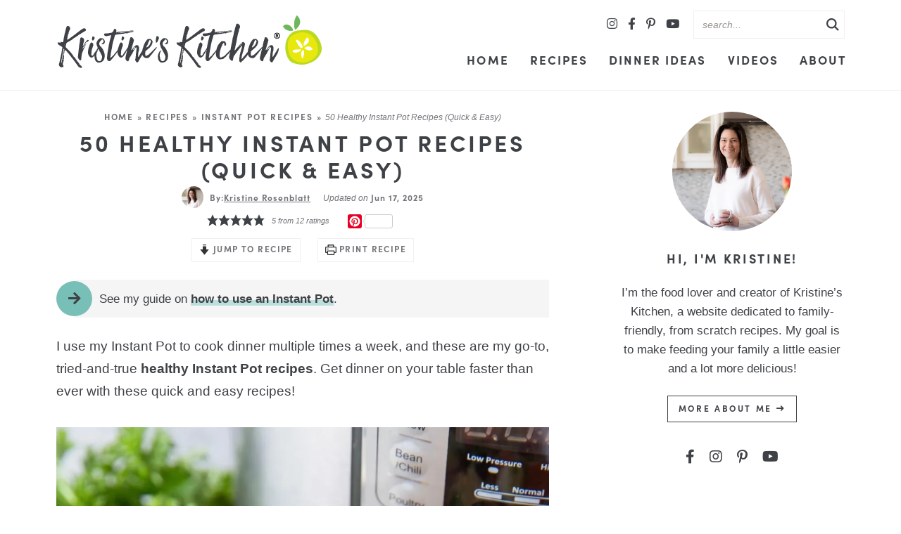

--- FILE ---
content_type: text/html; charset=UTF-8
request_url: https://kristineskitchenblog.com/29-healthy-instant-pot-recipes-quick-easy/
body_size: 72940
content:
<!DOCTYPE html>
<html lang="en-US">
<head>
<meta charset="UTF-8" />
<meta name="viewport" content="width=device-width, initial-scale=1" />
<link rel="profile" href="https://gmpg.org/xfn/11" />
<meta name="pinterest-rich-pin" content="false" />
<link rel="preload" as="image" href="https://cdn.kristineskitchenblog.com/wp-content/themes/kristineskitchen2023/mobile-header/logo-mobile.png" media="(max-width: 800px)">
<link rel="preload" as="image" href="https://cdn.kristineskitchenblog.com/wp-content/themes/kristineskitchen2023//images/logo@2x.png" media="(min-width: 800.1px)">
<link rel="preconnect" href="https://i0.wp.com">
<link rel="preconnect" href="https://scripts.mediavine.com">
<link rel="preconnect" href="https://keywords.mediavine.com">
<link rel="preconnect" href="https://exchange.mediavine.com">
	
<meta name='robots' content='index, follow, max-image-preview:large, max-snippet:-1, max-video-preview:-1' />
	<style></style>
	
	<!-- This site is optimized with the Yoast SEO plugin v26.6 - https://yoast.com/wordpress/plugins/seo/ -->
	<title>50 Healthy Instant Pot Recipes (Quick &amp; Easy) - Kristine&#039;s Kitchen</title>
<link data-rocket-prefetch href="https://cdn.kristineskitchenblog.com" rel="dns-prefetch">
<link data-rocket-prefetch href="https://i0.wp.com" rel="dns-prefetch">
<link data-rocket-prefetch href="https://exchange.mediavine.com" rel="dns-prefetch">
<link data-rocket-prefetch href="https://scripts.mediavine.com" rel="dns-prefetch">
<link data-rocket-prefetch href="https://assets.pinterest.com" rel="dns-prefetch">
<link data-rocket-prefetch href="https://static.addtoany.com" rel="dns-prefetch">
<link data-rocket-prefetch href="https://www.googletagmanager.com" rel="dns-prefetch">
<link data-rocket-prefetch href="https://securepubads.g.doubleclick.net" rel="dns-prefetch">
<link data-rocket-prefetch href="https://challenges.cloudflare.com" rel="dns-prefetch">
<link data-rocket-prefetch href="https://f.convertkit.com" rel="dns-prefetch">
<link crossorigin data-rocket-preload as="font" href="https://kristineskitchenblog.com/wp-content/themes/kristineskitchen2023/fontawesome-subset/webfonts/fa-brands-400.woff2" rel="preload">
<link crossorigin data-rocket-preload as="font" href="https://kristineskitchenblog.com/wp-content/themes/kristineskitchen2023/fontawesome-subset/webfonts/fa-solid-900.woff2" rel="preload">
<style id="wpr-usedcss">img:is([sizes=auto i],[sizes^="auto," i]){contain-intrinsic-size:3000px 1500px}:where(.wp-block-button__link){border-radius:9999px;box-shadow:none;padding:calc(.667em + 2px) calc(1.333em + 2px);text-decoration:none}:root :where(.wp-block-button .wp-block-button__link.is-style-outline),:root :where(.wp-block-button.is-style-outline>.wp-block-button__link){border:2px solid;padding:.667em 1.333em}:root :where(.wp-block-button .wp-block-button__link.is-style-outline:not(.has-text-color)),:root :where(.wp-block-button.is-style-outline>.wp-block-button__link:not(.has-text-color)){color:currentColor}:root :where(.wp-block-button .wp-block-button__link.is-style-outline:not(.has-background)),:root :where(.wp-block-button.is-style-outline>.wp-block-button__link:not(.has-background)){background-color:initial;background-image:none}:where(.wp-block-calendar table:not(.has-background) th){background:#ddd}:where(.wp-block-columns){margin-bottom:1.75em}:where(.wp-block-columns.has-background){padding:1.25em 2.375em}:where(.wp-block-post-comments input[type=submit]){border:none}:where(.wp-block-cover-image:not(.has-text-color)),:where(.wp-block-cover:not(.has-text-color)){color:#fff}:where(.wp-block-cover-image.is-light:not(.has-text-color)),:where(.wp-block-cover.is-light:not(.has-text-color)){color:#000}:root :where(.wp-block-cover h1:not(.has-text-color)),:root :where(.wp-block-cover h2:not(.has-text-color)),:root :where(.wp-block-cover h3:not(.has-text-color)),:root :where(.wp-block-cover h4:not(.has-text-color)),:root :where(.wp-block-cover h5:not(.has-text-color)),:root :where(.wp-block-cover h6:not(.has-text-color)),:root :where(.wp-block-cover p:not(.has-text-color)){color:inherit}:where(.wp-block-file){margin-bottom:1.5em}:where(.wp-block-file__button){border-radius:2em;display:inline-block;padding:.5em 1em}:where(.wp-block-file__button):is(a):active,:where(.wp-block-file__button):is(a):focus,:where(.wp-block-file__button):is(a):hover,:where(.wp-block-file__button):is(a):visited{box-shadow:none;color:#fff;opacity:.85;text-decoration:none}.wp-block-gallery:not(.has-nested-images){display:flex;flex-wrap:wrap;list-style-type:none;margin:0;padding:0}figure.wp-block-gallery.has-nested-images{align-items:normal}.wp-block-gallery.has-nested-images figure.wp-block-image:not(#individual-image){margin:0;width:calc(50% - var(--wp--style--unstable-gallery-gap,16px)/ 2)}.wp-block-gallery.has-nested-images figure.wp-block-image{box-sizing:border-box;display:flex;flex-direction:column;flex-grow:1;justify-content:center;max-width:100%;position:relative}.wp-block-gallery.has-nested-images figure.wp-block-image>a,.wp-block-gallery.has-nested-images figure.wp-block-image>div{flex-direction:column;flex-grow:1;margin:0}.wp-block-gallery.has-nested-images figure.wp-block-image img{display:block;height:auto;max-width:100%!important;width:auto}.wp-block-gallery.has-nested-images figure.wp-block-image:has(figcaption):before{bottom:0;left:0;max-height:100%;position:absolute;right:0}.wp-block-gallery.has-nested-images figure.wp-block-image:has(figcaption):before{-webkit-backdrop-filter:blur(3px);backdrop-filter:blur(3px);content:"";height:100%;-webkit-mask-image:linear-gradient(0deg,#000 20%,#0000);mask-image:linear-gradient(0deg,#000 20%,#0000);max-height:40%}.wp-block-gallery.has-nested-images:not(.is-cropped) figure.wp-block-image:not(#individual-image){margin-bottom:auto;margin-top:0}.wp-block-gallery.has-nested-images.is-cropped figure.wp-block-image:not(#individual-image){align-self:inherit}.wp-block-gallery.has-nested-images.is-cropped figure.wp-block-image:not(#individual-image)>a,.wp-block-gallery.has-nested-images.is-cropped figure.wp-block-image:not(#individual-image)>div:not(.components-drop-zone){display:flex}.wp-block-gallery.has-nested-images.is-cropped figure.wp-block-image:not(#individual-image) a,.wp-block-gallery.has-nested-images.is-cropped figure.wp-block-image:not(#individual-image) img{flex:1 0 0%;height:100%;object-fit:cover;width:100%}@media (min-width:600px){.wp-block-gallery.has-nested-images.columns-default figure.wp-block-image:not(#individual-image){width:calc(33.33% - var(--wp--style--unstable-gallery-gap,16px)*.66667)}.wp-block-gallery.has-nested-images.columns-default figure.wp-block-image:not(#individual-image):first-child:nth-last-child(2),.wp-block-gallery.has-nested-images.columns-default figure.wp-block-image:not(#individual-image):first-child:nth-last-child(2)~figure.wp-block-image:not(#individual-image){width:calc(50% - var(--wp--style--unstable-gallery-gap,16px)*.5)}.wp-block-gallery.has-nested-images.columns-default figure.wp-block-image:not(#individual-image):first-child:last-child{width:100%}}.wp-block-group{box-sizing:border-box}:where(.wp-block-group.wp-block-group-is-layout-constrained){position:relative}h1.has-background,h2.has-background,h3.has-background,h5.has-background{padding:1.25em 2.375em}.wp-block-image>a,.wp-block-image>figure>a{display:inline-block}.wp-block-image img{box-sizing:border-box;height:auto;max-width:100%;vertical-align:bottom}@media not (prefers-reduced-motion){.wp-block-image img.hide{visibility:hidden}.wp-block-image img.show{animation:.4s show-content-image}}.wp-block-image[style*=border-radius] img,.wp-block-image[style*=border-radius]>a{border-radius:inherit}.wp-block-image :where(figcaption){margin-bottom:1em;margin-top:.5em}:root :where(.wp-block-image.is-style-rounded img,.wp-block-image .is-style-rounded img){border-radius:9999px}.wp-block-image figure{margin:0}@keyframes show-content-image{0%{visibility:hidden}99%{visibility:hidden}to{visibility:visible}}:where(.wp-block-latest-comments:not([style*=line-height] .wp-block-latest-comments__comment)){line-height:1.1}:where(.wp-block-latest-comments:not([style*=line-height] .wp-block-latest-comments__comment-excerpt p)){line-height:1.8}:root :where(.wp-block-latest-posts.is-grid){padding:0}:root :where(.wp-block-latest-posts.wp-block-latest-posts__list){padding-left:0}ol,ul{box-sizing:border-box}:root :where(.wp-block-list.has-background){padding:1.25em 2.375em}:where(.wp-block-navigation.has-background .wp-block-navigation-item a:not(.wp-element-button)),:where(.wp-block-navigation.has-background .wp-block-navigation-submenu a:not(.wp-element-button)){padding:.5em 1em}:where(.wp-block-navigation .wp-block-navigation__submenu-container .wp-block-navigation-item a:not(.wp-element-button)),:where(.wp-block-navigation .wp-block-navigation__submenu-container .wp-block-navigation-submenu a:not(.wp-element-button)),:where(.wp-block-navigation .wp-block-navigation__submenu-container .wp-block-navigation-submenu button.wp-block-navigation-item__content),:where(.wp-block-navigation .wp-block-navigation__submenu-container .wp-block-pages-list__item button.wp-block-navigation-item__content){padding:.5em 1em}:root :where(p.has-background){padding:1.25em 2.375em}:where(p.has-text-color:not(.has-link-color)) a{color:inherit}:where(.wp-block-post-comments-form) input:not([type=submit]),:where(.wp-block-post-comments-form) textarea{border:1px solid #949494;font-family:inherit;font-size:1em}:where(.wp-block-post-comments-form) input:where(:not([type=submit]):not([type=checkbox])),:where(.wp-block-post-comments-form) textarea{padding:calc(.667em + 2px)}:where(.wp-block-post-excerpt){box-sizing:border-box;margin-bottom:var(--wp--style--block-gap);margin-top:var(--wp--style--block-gap)}:where(.wp-block-preformatted.has-background){padding:1.25em 2.375em}:where(.wp-block-search__button){border:1px solid #ccc;padding:6px 10px}:where(.wp-block-search__input){font-family:inherit;font-size:inherit;font-style:inherit;font-weight:inherit;letter-spacing:inherit;line-height:inherit;text-transform:inherit}:where(.wp-block-search__button-inside .wp-block-search__inside-wrapper){border:1px solid #949494;box-sizing:border-box;padding:4px}:where(.wp-block-search__button-inside .wp-block-search__inside-wrapper) .wp-block-search__input{border:none;border-radius:0;padding:0 4px}:where(.wp-block-search__button-inside .wp-block-search__inside-wrapper) .wp-block-search__input:focus{outline:0}:where(.wp-block-search__button-inside .wp-block-search__inside-wrapper) :where(.wp-block-search__button){padding:4px 8px}:root :where(.wp-block-separator.is-style-dots){height:auto;line-height:1;text-align:center}:root :where(.wp-block-separator.is-style-dots):before{color:currentColor;content:"···";font-family:serif;font-size:1.5em;letter-spacing:2em;padding-left:2em}:root :where(.wp-block-site-logo.is-style-rounded){border-radius:9999px}:where(.wp-block-social-links:not(.is-style-logos-only)) .wp-social-link{background-color:#f0f0f0;color:#444}:where(.wp-block-social-links:not(.is-style-logos-only)) .wp-social-link-amazon{background-color:#f90;color:#fff}:where(.wp-block-social-links:not(.is-style-logos-only)) .wp-social-link-bandcamp{background-color:#1ea0c3;color:#fff}:where(.wp-block-social-links:not(.is-style-logos-only)) .wp-social-link-behance{background-color:#0757fe;color:#fff}:where(.wp-block-social-links:not(.is-style-logos-only)) .wp-social-link-bluesky{background-color:#0a7aff;color:#fff}:where(.wp-block-social-links:not(.is-style-logos-only)) .wp-social-link-codepen{background-color:#1e1f26;color:#fff}:where(.wp-block-social-links:not(.is-style-logos-only)) .wp-social-link-deviantart{background-color:#02e49b;color:#fff}:where(.wp-block-social-links:not(.is-style-logos-only)) .wp-social-link-discord{background-color:#5865f2;color:#fff}:where(.wp-block-social-links:not(.is-style-logos-only)) .wp-social-link-dribbble{background-color:#e94c89;color:#fff}:where(.wp-block-social-links:not(.is-style-logos-only)) .wp-social-link-dropbox{background-color:#4280ff;color:#fff}:where(.wp-block-social-links:not(.is-style-logos-only)) .wp-social-link-etsy{background-color:#f45800;color:#fff}:where(.wp-block-social-links:not(.is-style-logos-only)) .wp-social-link-facebook{background-color:#0866ff;color:#fff}:where(.wp-block-social-links:not(.is-style-logos-only)) .wp-social-link-fivehundredpx{background-color:#000;color:#fff}:where(.wp-block-social-links:not(.is-style-logos-only)) .wp-social-link-flickr{background-color:#0461dd;color:#fff}:where(.wp-block-social-links:not(.is-style-logos-only)) .wp-social-link-foursquare{background-color:#e65678;color:#fff}:where(.wp-block-social-links:not(.is-style-logos-only)) .wp-social-link-github{background-color:#24292d;color:#fff}:where(.wp-block-social-links:not(.is-style-logos-only)) .wp-social-link-goodreads{background-color:#eceadd;color:#382110}:where(.wp-block-social-links:not(.is-style-logos-only)) .wp-social-link-google{background-color:#ea4434;color:#fff}:where(.wp-block-social-links:not(.is-style-logos-only)) .wp-social-link-gravatar{background-color:#1d4fc4;color:#fff}:where(.wp-block-social-links:not(.is-style-logos-only)) .wp-social-link-instagram{background-color:#f00075;color:#fff}:where(.wp-block-social-links:not(.is-style-logos-only)) .wp-social-link-lastfm{background-color:#e21b24;color:#fff}:where(.wp-block-social-links:not(.is-style-logos-only)) .wp-social-link-linkedin{background-color:#0d66c2;color:#fff}:where(.wp-block-social-links:not(.is-style-logos-only)) .wp-social-link-mastodon{background-color:#3288d4;color:#fff}:where(.wp-block-social-links:not(.is-style-logos-only)) .wp-social-link-medium{background-color:#000;color:#fff}:where(.wp-block-social-links:not(.is-style-logos-only)) .wp-social-link-meetup{background-color:#f6405f;color:#fff}:where(.wp-block-social-links:not(.is-style-logos-only)) .wp-social-link-patreon{background-color:#000;color:#fff}:where(.wp-block-social-links:not(.is-style-logos-only)) .wp-social-link-pinterest{background-color:#e60122;color:#fff}:where(.wp-block-social-links:not(.is-style-logos-only)) .wp-social-link-pocket{background-color:#ef4155;color:#fff}:where(.wp-block-social-links:not(.is-style-logos-only)) .wp-social-link-reddit{background-color:#ff4500;color:#fff}:where(.wp-block-social-links:not(.is-style-logos-only)) .wp-social-link-skype{background-color:#0478d7;color:#fff}:where(.wp-block-social-links:not(.is-style-logos-only)) .wp-social-link-snapchat{background-color:#fefc00;color:#fff;stroke:#000}:where(.wp-block-social-links:not(.is-style-logos-only)) .wp-social-link-soundcloud{background-color:#ff5600;color:#fff}:where(.wp-block-social-links:not(.is-style-logos-only)) .wp-social-link-spotify{background-color:#1bd760;color:#fff}:where(.wp-block-social-links:not(.is-style-logos-only)) .wp-social-link-telegram{background-color:#2aabee;color:#fff}:where(.wp-block-social-links:not(.is-style-logos-only)) .wp-social-link-threads{background-color:#000;color:#fff}:where(.wp-block-social-links:not(.is-style-logos-only)) .wp-social-link-tiktok{background-color:#000;color:#fff}:where(.wp-block-social-links:not(.is-style-logos-only)) .wp-social-link-tumblr{background-color:#011835;color:#fff}:where(.wp-block-social-links:not(.is-style-logos-only)) .wp-social-link-twitch{background-color:#6440a4;color:#fff}:where(.wp-block-social-links:not(.is-style-logos-only)) .wp-social-link-twitter{background-color:#1da1f2;color:#fff}:where(.wp-block-social-links:not(.is-style-logos-only)) .wp-social-link-vimeo{background-color:#1eb7ea;color:#fff}:where(.wp-block-social-links:not(.is-style-logos-only)) .wp-social-link-vk{background-color:#4680c2;color:#fff}:where(.wp-block-social-links:not(.is-style-logos-only)) .wp-social-link-wordpress{background-color:#3499cd;color:#fff}:where(.wp-block-social-links:not(.is-style-logos-only)) .wp-social-link-whatsapp{background-color:#25d366;color:#fff}:where(.wp-block-social-links:not(.is-style-logos-only)) .wp-social-link-x{background-color:#000;color:#fff}:where(.wp-block-social-links:not(.is-style-logos-only)) .wp-social-link-yelp{background-color:#d32422;color:#fff}:where(.wp-block-social-links:not(.is-style-logos-only)) .wp-social-link-youtube{background-color:red;color:#fff}:where(.wp-block-social-links.is-style-logos-only) .wp-social-link{background:0 0}:where(.wp-block-social-links.is-style-logos-only) .wp-social-link svg{height:1.25em;width:1.25em}:where(.wp-block-social-links.is-style-logos-only) .wp-social-link-amazon{color:#f90}:where(.wp-block-social-links.is-style-logos-only) .wp-social-link-bandcamp{color:#1ea0c3}:where(.wp-block-social-links.is-style-logos-only) .wp-social-link-behance{color:#0757fe}:where(.wp-block-social-links.is-style-logos-only) .wp-social-link-bluesky{color:#0a7aff}:where(.wp-block-social-links.is-style-logos-only) .wp-social-link-codepen{color:#1e1f26}:where(.wp-block-social-links.is-style-logos-only) .wp-social-link-deviantart{color:#02e49b}:where(.wp-block-social-links.is-style-logos-only) .wp-social-link-discord{color:#5865f2}:where(.wp-block-social-links.is-style-logos-only) .wp-social-link-dribbble{color:#e94c89}:where(.wp-block-social-links.is-style-logos-only) .wp-social-link-dropbox{color:#4280ff}:where(.wp-block-social-links.is-style-logos-only) .wp-social-link-etsy{color:#f45800}:where(.wp-block-social-links.is-style-logos-only) .wp-social-link-facebook{color:#0866ff}:where(.wp-block-social-links.is-style-logos-only) .wp-social-link-fivehundredpx{color:#000}:where(.wp-block-social-links.is-style-logos-only) .wp-social-link-flickr{color:#0461dd}:where(.wp-block-social-links.is-style-logos-only) .wp-social-link-foursquare{color:#e65678}:where(.wp-block-social-links.is-style-logos-only) .wp-social-link-github{color:#24292d}:where(.wp-block-social-links.is-style-logos-only) .wp-social-link-goodreads{color:#382110}:where(.wp-block-social-links.is-style-logos-only) .wp-social-link-google{color:#ea4434}:where(.wp-block-social-links.is-style-logos-only) .wp-social-link-gravatar{color:#1d4fc4}:where(.wp-block-social-links.is-style-logos-only) .wp-social-link-instagram{color:#f00075}:where(.wp-block-social-links.is-style-logos-only) .wp-social-link-lastfm{color:#e21b24}:where(.wp-block-social-links.is-style-logos-only) .wp-social-link-linkedin{color:#0d66c2}:where(.wp-block-social-links.is-style-logos-only) .wp-social-link-mastodon{color:#3288d4}:where(.wp-block-social-links.is-style-logos-only) .wp-social-link-medium{color:#000}:where(.wp-block-social-links.is-style-logos-only) .wp-social-link-meetup{color:#f6405f}:where(.wp-block-social-links.is-style-logos-only) .wp-social-link-patreon{color:#000}:where(.wp-block-social-links.is-style-logos-only) .wp-social-link-pinterest{color:#e60122}:where(.wp-block-social-links.is-style-logos-only) .wp-social-link-pocket{color:#ef4155}:where(.wp-block-social-links.is-style-logos-only) .wp-social-link-reddit{color:#ff4500}:where(.wp-block-social-links.is-style-logos-only) .wp-social-link-skype{color:#0478d7}:where(.wp-block-social-links.is-style-logos-only) .wp-social-link-snapchat{color:#fff;stroke:#000}:where(.wp-block-social-links.is-style-logos-only) .wp-social-link-soundcloud{color:#ff5600}:where(.wp-block-social-links.is-style-logos-only) .wp-social-link-spotify{color:#1bd760}:where(.wp-block-social-links.is-style-logos-only) .wp-social-link-telegram{color:#2aabee}:where(.wp-block-social-links.is-style-logos-only) .wp-social-link-threads{color:#000}:where(.wp-block-social-links.is-style-logos-only) .wp-social-link-tiktok{color:#000}:where(.wp-block-social-links.is-style-logos-only) .wp-social-link-tumblr{color:#011835}:where(.wp-block-social-links.is-style-logos-only) .wp-social-link-twitch{color:#6440a4}:where(.wp-block-social-links.is-style-logos-only) .wp-social-link-twitter{color:#1da1f2}:where(.wp-block-social-links.is-style-logos-only) .wp-social-link-vimeo{color:#1eb7ea}:where(.wp-block-social-links.is-style-logos-only) .wp-social-link-vk{color:#4680c2}:where(.wp-block-social-links.is-style-logos-only) .wp-social-link-whatsapp{color:#25d366}:where(.wp-block-social-links.is-style-logos-only) .wp-social-link-wordpress{color:#3499cd}:where(.wp-block-social-links.is-style-logos-only) .wp-social-link-x{color:#000}:where(.wp-block-social-links.is-style-logos-only) .wp-social-link-yelp{color:#d32422}:where(.wp-block-social-links.is-style-logos-only) .wp-social-link-youtube{color:red}:root :where(.wp-block-social-links .wp-social-link a){padding:.25em}:root :where(.wp-block-social-links.is-style-logos-only .wp-social-link a){padding:0}:root :where(.wp-block-social-links.is-style-pill-shape .wp-social-link a){padding-left:.6666666667em;padding-right:.6666666667em}:root :where(.wp-block-tag-cloud.is-style-outline){display:flex;flex-wrap:wrap;gap:1ch}:root :where(.wp-block-tag-cloud.is-style-outline a){border:1px solid;font-size:unset!important;margin-right:0;padding:1ch 2ch;text-decoration:none!important}:root :where(.wp-block-table-of-contents){box-sizing:border-box}:where(.wp-block-term-description){box-sizing:border-box;margin-bottom:var(--wp--style--block-gap);margin-top:var(--wp--style--block-gap)}:where(pre.wp-block-verse){font-family:inherit}:root{--wp--preset--font-size--normal:16px;--wp--preset--font-size--huge:42px}.screen-reader-text{border:0;clip-path:inset(50%);height:1px;margin:-1px;overflow:hidden;padding:0;position:absolute;width:1px;word-wrap:normal!important}.screen-reader-text:focus{background-color:#ddd;clip-path:none;color:#444;display:block;font-size:1em;height:auto;left:5px;line-height:normal;padding:15px 23px 14px;text-decoration:none;top:5px;width:auto;z-index:100000}html :where(.has-border-color){border-style:solid}html :where([style*=border-top-color]){border-top-style:solid}html :where([style*=border-right-color]){border-right-style:solid}html :where([style*=border-bottom-color]){border-bottom-style:solid}html :where([style*=border-left-color]){border-left-style:solid}html :where([style*=border-width]){border-style:solid}html :where([style*=border-top-width]){border-top-style:solid}html :where([style*=border-right-width]){border-right-style:solid}html :where([style*=border-bottom-width]){border-bottom-style:solid}html :where([style*=border-left-width]){border-left-style:solid}html :where(img[class*=wp-image-]){height:auto;max-width:100%}:where(figure){margin:0 0 1em}html :where(.is-position-sticky){--wp-admin--admin-bar--position-offset:var(--wp-admin--admin-bar--height,0px)}:root{--comment-rating-star-color:#343434}.wprm-comment-rating svg path{fill:var(--comment-rating-star-color)}.wprm-comment-rating svg polygon{stroke:var(--comment-rating-star-color)}.wprm-comment-rating .wprm-rating-star-full svg path{stroke:var(--comment-rating-star-color);fill:var(--comment-rating-star-color)}.wprm-comment-rating .wprm-rating-star-empty svg path{stroke:var(--comment-rating-star-color);fill:none}.wprm-comment-ratings-container svg .wprm-star-full{fill:var(--comment-rating-star-color)}.wprm-comment-ratings-container svg .wprm-star-empty{stroke:var(--comment-rating-star-color)}body:not(:hover) fieldset.wprm-comment-ratings-container:focus-within span{outline:#4d90fe solid 1px}.comment-form-wprm-rating{margin-bottom:20px;margin-top:5px;text-align:left}.comment-form-wprm-rating .wprm-rating-stars{display:inline-block;vertical-align:middle}fieldset.wprm-comment-ratings-container{background:0 0;border:0;display:inline-block;margin:0;padding:0;position:relative}fieldset.wprm-comment-ratings-container legend{left:0;opacity:0;position:absolute}fieldset.wprm-comment-ratings-container br{display:none}fieldset.wprm-comment-ratings-container input[type=radio]{border:0;cursor:pointer;float:left;height:16px;margin:0!important;min-height:0;min-width:0;opacity:0;padding:0!important;width:16px}fieldset.wprm-comment-ratings-container input[type=radio]:first-child{margin-left:-16px}fieldset.wprm-comment-ratings-container span{font-size:0;height:16px;left:0;opacity:0;pointer-events:none;position:absolute;top:0;width:80px}fieldset.wprm-comment-ratings-container span svg{height:100%!important;width:100%!important}fieldset.wprm-comment-ratings-container input:checked+span,fieldset.wprm-comment-ratings-container input:hover+span{opacity:1}fieldset.wprm-comment-ratings-container input:hover+span~span{display:none}.rtl .comment-form-wprm-rating{text-align:right}.rtl img.wprm-comment-rating{transform:scaleX(-1)}.rtl fieldset.wprm-comment-ratings-container span{left:inherit;right:0}.rtl fieldset.wprm-comment-ratings-container span svg{transform:scaleX(-1)}:root{--wprm-popup-font-size:16px;--wprm-popup-background:#fff;--wprm-popup-title:#000;--wprm-popup-content:#444;--wprm-popup-button-background:#5a822b;--wprm-popup-button-text:#fff}html body.wprm-popup-modal-open{height:100%;left:0;overflow:visible;position:fixed;right:0;width:100%}.wprm-popup-modal{display:none}.wprm-popup-modal.is-open{display:block}.wprm-popup-modal__overlay{align-items:center;background:rgba(0,0,0,.6);bottom:0;display:flex;justify-content:center;left:0;overflow:hidden;position:fixed;right:0;top:0;touch-action:none;z-index:2147483646}.wprm-popup-modal__container{background-color:var(--wprm-popup-background);border-radius:4px;box-sizing:border-box;font-size:var(--wprm-popup-font-size);max-height:100vh;max-height:100dvh;max-width:100%;overflow-y:auto;padding:30px}.wprm-popup-modal__header{align-items:center;display:flex;justify-content:space-between;margin-bottom:10px}.wprm-popup-modal__title{box-sizing:border-box;color:var(--wprm-popup-title);font-size:1.2em;font-weight:600;line-height:1.25;margin-bottom:0;margin-top:0}.wprm-popup-modal__header .wprm-popup-modal__close{background:0 0;border:0;cursor:pointer;width:18px}.wprm-popup-modal__header .wprm-popup-modal__close:before{color:var(--wprm-popup-title);content:"✕";font-size:var(--wprm-popup-font-size)}.wprm-popup-modal__content{color:var(--wprm-popup-content);line-height:1.5}.wprm-popup-modal__content p{font-size:1em;line-height:1.5}.wprm-popup-modal__footer{margin-top:20px}.wprm-popup-modal__btn{-webkit-appearance:button;background-color:var(--wprm-popup-button-background);border-radius:.25em;border-style:none;border-width:0;color:var(--wprm-popup-button-text);cursor:pointer;font-size:1em;line-height:1.15;margin:0;overflow:visible;padding:.5em 1em;text-transform:none;will-change:transform;-moz-osx-font-smoothing:grayscale;-webkit-backface-visibility:hidden;backface-visibility:hidden;-webkit-transform:translateZ(0);transform:translateZ(0);transition:-webkit-transform .25s ease-out;transition:transform .25s ease-out;transition:transform .25s ease-out,-webkit-transform .25s ease-out}.wprm-popup-modal__btn:disabled{cursor:not-allowed;opacity:.3}.wprm-popup-modal__btn:not(:disabled):focus,.wprm-popup-modal__btn:not(:disabled):hover{-webkit-transform:scale(1.05);transform:scale(1.05)}@keyframes wprmPopupModalFadeIn{0%{opacity:0}to{opacity:1}}@keyframes wprmPopupModalFadeOut{0%{opacity:1}to{opacity:0}}@keyframes wprmPopupModalSlideIn{0%{transform:translateY(15%)}to{transform:translateY(0)}}@keyframes wprmPopupModalSlideOut{0%{transform:translateY(0)}to{transform:translateY(-10%)}}.wprm-popup-modal[aria-hidden=false] .wprm-popup-modal__overlay{animation:.3s cubic-bezier(0,0,.2,1) wprmPopupModalFadeIn}.wprm-popup-modal[aria-hidden=false] .wprm-popup-modal__container{animation:.3s cubic-bezier(0,0,.2,1) wprmPopupModalSlideIn}.wprm-popup-modal[aria-hidden=true] .wprm-popup-modal__overlay{animation:.3s cubic-bezier(0,0,.2,1) wprmPopupModalFadeOut}.wprm-popup-modal[aria-hidden=true] .wprm-popup-modal__container{animation:.3s cubic-bezier(0,0,.2,1) wprmPopupModalSlideOut}.wprm-popup-modal .wprm-popup-modal__container,.wprm-popup-modal .wprm-popup-modal__overlay{will-change:transform}.tippy-box[data-animation=fade][data-state=hidden]{opacity:0}[data-tippy-root]{max-width:calc(100vw - 10px)}.tippy-box{background-color:#333;border-radius:4px;color:#fff;font-size:14px;line-height:1.4;outline:0;position:relative;transition-property:transform,visibility,opacity;white-space:normal}.tippy-box[data-placement^=top]>.tippy-arrow{bottom:0}.tippy-box[data-placement^=top]>.tippy-arrow:before{border-top-color:initial;border-width:8px 8px 0;bottom:-7px;left:0;transform-origin:center top}.tippy-box[data-placement^=bottom]>.tippy-arrow{top:0}.tippy-box[data-placement^=bottom]>.tippy-arrow:before{border-bottom-color:initial;border-width:0 8px 8px;left:0;top:-7px;transform-origin:center bottom}.tippy-box[data-placement^=left]>.tippy-arrow{right:0}.tippy-box[data-placement^=left]>.tippy-arrow:before{border-left-color:initial;border-width:8px 0 8px 8px;right:-7px;transform-origin:center left}.tippy-box[data-placement^=right]>.tippy-arrow{left:0}.tippy-box[data-placement^=right]>.tippy-arrow:before{border-right-color:initial;border-width:8px 8px 8px 0;left:-7px;transform-origin:center right}.tippy-box[data-inertia][data-state=visible]{transition-timing-function:cubic-bezier(.54,1.5,.38,1.11)}.tippy-arrow{color:#333;height:16px;width:16px}.tippy-arrow:before{border-color:transparent;border-style:solid;content:"";position:absolute}.tippy-content{padding:5px 9px;position:relative;z-index:1}.tippy-box[data-theme=wprm] .tippy-content p:first-child{margin-top:0}.tippy-box[data-theme=wprm] .tippy-content p:last-child{margin-bottom:0}.tippy-box[data-theme~=wprm-variable]{background-color:var(--wprm-tippy-background)}.tippy-box[data-theme~=wprm-variable][data-placement^=top]>.tippy-arrow:before{border-top-color:var(--wprm-tippy-background)}.tippy-box[data-theme~=wprm-variable][data-placement^=bottom]>.tippy-arrow:before{border-bottom-color:var(--wprm-tippy-background)}.tippy-box[data-theme~=wprm-variable][data-placement^=left]>.tippy-arrow:before{border-left-color:var(--wprm-tippy-background)}.tippy-box[data-theme~=wprm-variable][data-placement^=right]>.tippy-arrow:before{border-right-color:var(--wprm-tippy-background)}img.wprm-comment-rating{display:block;margin:5px 0}img.wprm-comment-rating+br{display:none}.wprm-rating-star svg{display:inline;height:16px;margin:0;vertical-align:middle;width:16px}.wprm-loader{animation:1s ease-in-out infinite wprmSpin;-webkit-animation:1s ease-in-out infinite wprmSpin;border:2px solid hsla(0,0%,78%,.3);border-radius:50%;border-top-color:#444;display:inline-block;height:10px;width:10px}@keyframes wprmSpin{to{-webkit-transform:rotate(1turn)}}@-webkit-keyframes wprmSpin{to{-webkit-transform:rotate(1turn)}}.wprm-recipe-container{outline:0}.wprm-recipe{overflow:hidden;zoom:1;clear:both;text-align:left}.wprm-recipe *{box-sizing:border-box}.wprm-recipe ol,.wprm-recipe ul{-webkit-margin-before:0;-webkit-margin-after:0;-webkit-padding-start:0;margin:0;padding:0}.wprm-recipe li{font-size:1em;margin:0 0 0 32px;padding:0}.wprm-recipe p{font-size:1em;margin:0;padding:0}.wprm-recipe li,.wprm-recipe li.wprm-recipe-instruction{list-style-position:outside}.wprm-recipe li:before{display:none}.wprm-recipe h1,.wprm-recipe h2,.wprm-recipe h3,.wprm-recipe h5{clear:none;font-variant:normal;letter-spacing:normal;margin:0;padding:0;text-transform:none}.wprm-recipe a.wprm-recipe-link,.wprm-recipe a.wprm-recipe-link:hover{-webkit-box-shadow:none;-moz-box-shadow:none;box-shadow:none}body:not(.wprm-print) .wprm-recipe p:first-letter{color:inherit;font-family:inherit;font-size:inherit;line-height:inherit;margin:inherit;padding:inherit}.rtl .wprm-recipe{text-align:right}.rtl .wprm-recipe li{margin:0 32px 0 0}.wprm-screen-reader-text{border:0;clip:rect(1px,1px,1px,1px);clip-path:inset(50%);height:1px;margin:-1px;overflow:hidden;padding:0;position:absolute!important;width:1px;word-wrap:normal!important}.wprm-call-to-action.wprm-call-to-action-simple{align-items:center;display:flex;gap:20px;justify-content:center;margin-top:10px;padding:5px 10px}.wprm-call-to-action.wprm-call-to-action-simple .wprm-call-to-action-icon{font-size:2.2em;margin:5px 0}.wprm-call-to-action.wprm-call-to-action-simple .wprm-call-to-action-icon svg{margin-top:0}.wprm-call-to-action.wprm-call-to-action-simple .wprm-call-to-action-text-container{margin:5px 0}.wprm-call-to-action.wprm-call-to-action-simple .wprm-call-to-action-text-container .wprm-call-to-action-header{display:block;font-size:1.3em;font-weight:700}@media (max-width:450px){.wprm-call-to-action.wprm-call-to-action-simple{flex-wrap:wrap}.wprm-call-to-action.wprm-call-to-action-simple .wprm-call-to-action-text-container{text-align:center}}.wprm-recipe-block-container-inline{display:inline-block;margin-right:1.2em}.rtl .wprm-recipe-block-container-inline{margin-left:1.2em;margin-right:0}.wprm-recipe-details-container-inline{--wprm-meta-container-separator-color:#aaa}.wprm-recipe-details-container-inline .wprm-recipe-block-container-inline{display:inline-block;margin-right:1.2em}.rtl .wprm-recipe-details-container-inline .wprm-recipe-block-container-inline{margin-left:1.2em;margin-right:0}.wprm-recipe-block-container-separate{display:block}.wprm-recipe-details-container-inline{display:inline}.wprm-recipe-details-unit{font-size:.8em}@media only screen and (max-width:600px){.wprm-recipe-details-unit{font-size:1em}}.wprm-container-float-right{float:right;margin:0 0 10px 10px}.wprm-container-float-right{position:relative;text-align:center;z-index:1}.rtl .wprm-container-float-right{float:left;margin:0 10px 10px 0}@media only screen and (max-width:640px){.rtl .wprm-container-float-right,.wprm-container-float-right{float:none;margin-left:0;margin-right:0}}.wprm-header-decoration-line{align-items:center;display:flex;flex-wrap:wrap}.wprm-header-decoration-line.wprm-align-left .wprm-decoration-line{margin-left:15px}.wprm-decoration-line{border:0;border-bottom:1px solid #000;flex:auto;height:1px}.wprm-expandable-container,.wprm-expandable-container-separated{--wprm-expandable-text-color:#333;--wprm-expandable-button-color:#fff;--wprm-expandable-border-color:#333;--wprm-expandable-border-radius:0px;--wprm-expandable-vertical-padding:5px;--wprm-expandable-horizontal-padding:5px}.wprm-expandable-container a.wprm-expandable-button,.wprm-expandable-container button.wprm-expandable-button,.wprm-expandable-container-separated a.wprm-expandable-button,.wprm-expandable-container-separated button.wprm-expandable-button{color:var(--wprm-expandable-text-color)}.wprm-expandable-container button.wprm-expandable-button,.wprm-expandable-container-separated button.wprm-expandable-button{background-color:var(--wprm-expandable-button-color);border-color:var(--wprm-expandable-border-color);border-radius:var(--wprm-expandable-border-radius);padding:var(--wprm-expandable-vertical-padding) var(--wprm-expandable-horizontal-padding)}.wprm-expandable-container-separated.wprm-expandable-expanded .wprm-expandable-button-show,.wprm-expandable-container.wprm-expandable-expanded .wprm-expandable-button-show{display:none}.wprm-expandable-separated-content-collapsed{display:none!important}.wprm-block-text-normal{font-style:normal;font-weight:400;text-transform:none}.wprm-block-text-light{font-weight:300!important}.wprm-block-text-bold{font-weight:700!important}.wprm-block-text-italic{font-style:italic!important}.wprm-block-text-uppercase{text-transform:uppercase!important}.wprm-align-left{text-align:left}.wprm-recipe-header .wprm-recipe-icon:not(.wprm-collapsible-icon){margin-right:10px}.wprm-recipe-header.wprm-header-has-actions{align-items:center;display:flex;flex-wrap:wrap}.wprm-recipe-icon svg{display:inline;height:1.3em;margin-top:-.15em;overflow:visible;vertical-align:middle;width:1.3em}.wprm-recipe-image img{display:block;margin:0 auto}.wprm-recipe-image picture{border:none!important}.wprm-recipe-ingredients-container.wprm-recipe-images-before .wprm-recipe-ingredient-image{margin-right:10px}.wprm-recipe-ingredients-container .wprm-recipe-ingredient-image{flex-shrink:0}.wprm-recipe-ingredients-container .wprm-recipe-ingredient-image img{vertical-align:middle}.wprm-recipe-ingredients-container .wprm-recipe-ingredient-notes-faded{opacity:.7}.wprm-recipe-shop-instacart-loading{cursor:wait;opacity:.5}.wprm-recipe-shop-instacart{align-items:center;border:1px solid #003d29;border-radius:23px;cursor:pointer;display:inline-flex;font-family:Instacart,system-ui,-apple-system,BlinkMacSystemFont,'Segoe UI',Roboto,Oxygen,Ubuntu,Cantarell,'Open Sans','Helvetica Neue',sans-serif;font-size:14px;height:46px;padding:0 18px}.wprm-recipe-shop-instacart>img{height:22px!important;margin:0!important;padding:0!important;width:auto!important}.wprm-recipe-shop-instacart>span{margin-left:10px}.wprm-recipe-instructions-container .wprm-recipe-instruction-text{font-size:1em}.wprm-recipe-instructions-container .wprm-recipe-instruction-media{margin:5px 0 15px;max-width:100%}.wprm-layout-container{--wprm-layout-container-text-color:inherit;--wprm-layout-container-background-color:inherit;background-color:var(--wprm-layout-container-background-color);color:var(--wprm-layout-container-text-color)}.wprm-recipe-link{cursor:pointer;text-decoration:none}.wprm-recipe-link.wprm-recipe-link-inline-button{display:inline-block;margin:0 5px 5px 0}.wprm-recipe-link.wprm-recipe-link-inline-button{border-style:solid;border-width:1px;padding:5px}.rtl .wprm-recipe-link.wprm-recipe-link-inline-button{margin:0 0 5px 5px}.wprm-nutrition-label-container-simple .wprm-nutrition-label-text-nutrition-unit{font-size:.85em}.wprm-recipe-rating{white-space:nowrap}.wprm-recipe-rating svg{height:1.1em;margin-top:-.15em!important;margin:0;vertical-align:middle;width:1.1em}.wprm-recipe-rating.wprm-recipe-rating-inline{align-items:center;display:inline-flex}.wprm-recipe-rating.wprm-recipe-rating-inline .wprm-recipe-rating-details{display:inline-block;margin-left:10px}.wprm-recipe-rating .wprm-recipe-rating-details{font-size:.8em}.wprm-spacer{background:0 0!important;display:block!important;font-size:0;height:10px;line-height:0;width:100%}.wprm-spacer+.wprm-spacer{display:none!important}.wprm-recipe-instruction-text .wprm-spacer,.wprm-recipe-notes .wprm-spacer,.wprm-recipe-summary .wprm-spacer{display:block!important}.wprm-toggle-switch-container{align-items:center;display:flex;margin:10px 0}.wprm-toggle-switch-container label{cursor:pointer;flex-shrink:0;font-size:1em;margin:0}.wprm-toggle-switch-container .wprm-prevent-sleep-description{font-size:.8em;line-height:1.1em;margin-left:10px}.wprm-toggle-switch{align-items:center;display:inline-flex;position:relative}.wprm-toggle-switch input{height:0;margin:0;min-width:0;opacity:0;padding:0;width:0}.wprm-toggle-switch .wprm-toggle-switch-slider{align-items:center;cursor:pointer;display:inline-flex;gap:5px;position:relative;-webkit-transition:.4s;transition:.4s;--switch-height:28px;height:var(--switch-height);--knob-size:calc(var(--switch-height)*0.8);--switch-off-color:#ccc;--switch-off-text:#333;--switch-off-knob:#fff;--switch-on-color:#333;--switch-on-text:#fff;--switch-on-knob:#fff;background-color:var(--switch-off-color)}.wprm-toggle-switch .wprm-toggle-switch-slider:before{background-color:var(--switch-off-knob);content:"";height:var(--knob-size);left:calc(var(--knob-size)/5);position:absolute;-webkit-transition:.4s;transition:.4s;width:var(--knob-size)}.wprm-toggle-switch input:checked+.wprm-toggle-switch-slider{background-color:var(--switch-on-color)}.wprm-toggle-switch input:focus+.wprm-toggle-switch-slider{box-shadow:0 0 0 3px rgba(0,0,0,.12)}.wprm-toggle-switch input:checked+.wprm-toggle-switch-slider:before{background-color:var(--switch-on-knob);left:calc(100% - var(--knob-size) - var(--knob-size)/ 5)}.wprm-toggle-switch .wprm-toggle-switch-label{margin-left:10px}.wprm-toggle-switch-outside .wprm-toggle-switch-slider{width:calc(var(--switch-height)*2)}.wprm-toggle-switch-rounded .wprm-toggle-switch-slider{border-radius:999px}.wprm-toggle-switch-rounded .wprm-toggle-switch-slider:before{border-radius:50%}.wprm-cook-mode{font-size:var(--wprm-cook-mode-font-size)}.wprm-cook-mode{display:flex;flex-direction:column;height:100%;min-height:0}.wprm-cook-mode .wprm-cook-mode-screen-cooking .wprm-cook-mode-instructions-container{flex:1;overflow-y:auto;-webkit-overflow-scrolling:touch;padding:0}.wprm-cook-mode .wprm-cook-mode-screen-cooking .wprm-cook-mode-instruction-step{display:flex;flex-direction:column;height:100%;min-height:0}.wprm-cook-mode-instructions-container{touch-action:pan-y;-webkit-overflow-scrolling:touch}.wprm-cook-mode .wprm-cook-mode-screen-thank-you{align-items:center;display:flex;justify-content:center;padding:40px 20px}#wprm-timer-container{align-items:center;background-color:#000;bottom:0;color:#fff;display:flex;font-family:monospace,sans-serif;font-size:24px;height:50px;left:0;line-height:50px;position:fixed;right:0;z-index:2147483647}#wprm-timer-container .wprm-timer-icon{cursor:pointer;padding:0 10px}#wprm-timer-container .wprm-timer-icon svg{display:table-cell;height:24px;vertical-align:middle;width:24px}#wprm-timer-container span{flex-shrink:0}#wprm-timer-container span#wprm-timer-bar-container{flex:1;padding:0 10px 0 15px}#wprm-timer-container span#wprm-timer-bar-container #wprm-timer-bar{border:3px solid #fff;display:block;height:24px;width:100%}#wprm-timer-container span#wprm-timer-bar-container #wprm-timer-bar #wprm-timer-bar-elapsed{background-color:#fff;border:0;display:block;height:100%;width:0}#wprm-timer-container.wprm-timer-finished{animation:1s linear infinite wprmtimerblink}@keyframes wprmtimerblink{50%{opacity:.5}}.wprm-user-rating.wprm-user-rating-allowed .wprm-rating-star{cursor:pointer}.wprm-popup-modal-user-rating .wprm-popup-modal__container{max-width:500px;width:95%}.wprm-popup-modal-user-rating #wprm-user-ratings-modal-message{display:none}.wprm-popup-modal-user-rating .wprm-user-ratings-modal-recipe-name{margin:5px auto;max-width:350px;text-align:center}.wprm-popup-modal-user-rating .wprm-user-ratings-modal-stars-container{margin-bottom:5px;text-align:center}.wprm-popup-modal-user-rating .wprm-user-rating-modal-comment-suggestions-container{display:none}.wprm-popup-modal-user-rating .wprm-user-rating-modal-comment-suggestions-container .wprm-user-rating-modal-comment-suggestion{border:1px dashed var(--wprm-popup-button-background);border-radius:5px;cursor:pointer;font-size:.8em;font-weight:700;margin:5px;padding:5px 10px}.wprm-popup-modal-user-rating .wprm-user-rating-modal-comment-suggestions-container .wprm-user-rating-modal-comment-suggestion:hover{border-style:solid}.wprm-popup-modal-user-rating input,.wprm-popup-modal-user-rating textarea{box-sizing:border-box}.wprm-popup-modal-user-rating textarea{border:1px solid #cecece;border-radius:4px;display:block;font-family:inherit;font-size:.9em;line-height:1.5;margin:0;min-height:75px;padding:10px;resize:vertical;width:100%}.wprm-popup-modal-user-rating textarea:focus::placeholder{color:transparent}.wprm-popup-modal-user-rating .wprm-user-rating-modal-field{align-items:center;display:flex;margin-top:10px}.wprm-popup-modal-user-rating .wprm-user-rating-modal-field label{margin-right:10px;min-width:70px;width:auto}.wprm-popup-modal-user-rating .wprm-user-rating-modal-field input{border:1px solid #cecece;border-radius:4px;display:block;flex:1;font-size:.9em;line-height:1.5;margin:0;padding:5px 10px;width:100%}.wprm-popup-modal-user-rating.wprm-user-rating-modal-logged-in .wprm-user-rating-modal-comment-meta{display:none}.wprm-popup-modal-user-rating button{margin-right:5px}.wprm-popup-modal-user-rating button:disabled,.wprm-popup-modal-user-rating button[disabled]{cursor:not-allowed;opacity:.5}.wprm-popup-modal-user-rating #wprm-user-rating-modal-errors{color:#8b0000;display:inline-block;font-size:.8em}.wprm-popup-modal-user-rating #wprm-user-rating-modal-errors div,.wprm-popup-modal-user-rating #wprm-user-rating-modal-waiting{display:none}fieldset.wprm-user-ratings-modal-stars{background:0 0;border:0;display:inline-block;margin:0;padding:0;position:relative}fieldset.wprm-user-ratings-modal-stars legend{left:0;opacity:0;position:absolute}fieldset.wprm-user-ratings-modal-stars br{display:none}fieldset.wprm-user-ratings-modal-stars input[type=radio]{border:0;cursor:pointer;float:left;height:16px;margin:0!important;min-height:0;min-width:0;opacity:0;padding:0!important;width:16px}fieldset.wprm-user-ratings-modal-stars input[type=radio]:first-child{margin-left:-16px}fieldset.wprm-user-ratings-modal-stars span{font-size:0;height:16px;left:0;opacity:0;pointer-events:none;position:absolute;top:0;width:80px}fieldset.wprm-user-ratings-modal-stars span svg{height:100%!important;width:100%!important}fieldset.wprm-user-ratings-modal-stars input:checked+span,fieldset.wprm-user-ratings-modal-stars input:hover+span{opacity:1}fieldset.wprm-user-ratings-modal-stars input:hover+span~span{display:none}.wprm-user-rating-summary{align-items:center;display:flex}.wprm-user-rating-summary .wprm-user-rating-summary-stars{margin-right:10px}.wprm-user-rating-summary .wprm-user-rating-summary-details{margin-top:2px}.wprm-popup-modal-user-rating-summary .wprm-popup-modal-user-rating-summary-error{display:none}.wprm-popup-modal-user-rating-summary .wprm-popup-modal-user-rating-summary-ratings{max-height:500px;overflow-y:scroll}.rtl fieldset.wprm-user-ratings-modal-stars span{left:inherit;right:0}.rtl fieldset.wprm-user-ratings-modal-stars span svg{transform:scaleX(-1)}@supports(-webkit-touch-callout:none){.wprm-popup-modal-user-rating .wprm-user-rating-modal-field input,.wprm-popup-modal-user-rating textarea{font-size:16px}}.wprm-recipe-advanced-servings-container{align-items:center;display:flex;flex-wrap:wrap;margin:5px 0}.wprm-recipe-advanced-servings-container .wprm-recipe-advanced-servings-input-unit{margin-left:3px}.wprm-recipe-advanced-servings-container .wprm-recipe-advanced-servings-input-shape{margin-left:5px}.wprm-recipe-equipment-container,.wprm-recipe-ingredients-container,.wprm-recipe-instructions-container{counter-reset:wprm-advanced-list-counter}ol.wprm-advanced-list,ul.wprm-advanced-list{--wprm-advanced-list-top-position:0px;--wprm-advanced-list-left-position:0px;--wprm-advanced-list-background:#444;--wprm-advanced-list-text:#fff;--wprm-advanced-list-size:18px;--wprm-advanced-list-text-size:12px}ol.wprm-advanced-list.wprm-advanced-list-reset,ul.wprm-advanced-list.wprm-advanced-list-reset{counter-reset:wprm-advanced-list-counter}ol.wprm-advanced-list li,ul.wprm-advanced-list li{list-style-type:none}ol.wprm-advanced-list li:before,ul.wprm-advanced-list li:before{align-items:center;background-color:var(--wprm-advanced-list-background);border:0;border-radius:100%;color:var(--wprm-advanced-list-text);content:counter(wprm-advanced-list-counter);counter-increment:wprm-advanced-list-counter;display:flex;float:left;font-size:var(--wprm-advanced-list-text-size);font-weight:700;height:var(--wprm-advanced-list-size);justify-content:center;line-height:var(--wprm-advanced-list-text-size);margin:calc(2px + var(--wprm-advanced-list-top-position)) 0 0 calc(-32px + var(--wprm-advanced-list-left-position));width:var(--wprm-advanced-list-size)}.rtl ol.wprm-advanced-list li:before,.rtl ul.wprm-advanced-list li:before{float:right;margin:2px -32px 0 0}:root{--wprm-list-checkbox-size:18px;--wprm-list-checkbox-left-position:0px;--wprm-list-checkbox-top-position:0px;--wprm-list-checkbox-background:#fff;--wprm-list-checkbox-borderwidth:1px;--wprm-list-checkbox-border-style:solid;--wprm-list-checkbox-border-color:inherit;--wprm-list-checkbox-border-radius:0px;--wprm-list-checkbox-check-width:2px;--wprm-list-checkbox-check-color:inherit}.wprm-checkbox-container{margin-left:-16px}.rtl .wprm-checkbox-container{margin-left:0;margin-right:-16px}.wprm-checkbox-container input[type=checkbox]{margin:0!important;opacity:0;width:16px!important}.wprm-checkbox-container label.wprm-checkbox-label{display:inline!important;left:0;margin:0!important;padding-left:26px;position:relative}.wprm-checkbox-container label:after,.wprm-checkbox-container label:before{content:"";display:inline-block;position:absolute}.rtl .wprm-checkbox-container label:after{right:calc(var(--wprm-list-checkbox-left-position) + var(--wprm-list-checkbox-size)/ 4)}.wprm-checkbox-container label:before{background-color:var(--wprm-list-checkbox-background);border-color:var(--wprm-list-checkbox-border-color);border-radius:var(--wprm-list-checkbox-border-radius);border-style:var(--wprm-list-checkbox-border-style);border-width:var(--wprm-list-checkbox-borderwidth);height:var(--wprm-list-checkbox-size);left:var(--wprm-list-checkbox-left-position);top:var(--wprm-list-checkbox-top-position);width:var(--wprm-list-checkbox-size)}.wprm-checkbox-container label:after{border-bottom:var(--wprm-list-checkbox-check-width) solid;border-left:var(--wprm-list-checkbox-check-width) solid;border-color:var(--wprm-list-checkbox-check-color);height:calc(var(--wprm-list-checkbox-size)/4);left:calc(var(--wprm-list-checkbox-left-position) + var(--wprm-list-checkbox-size)/ 4);top:calc(var(--wprm-list-checkbox-top-position) + var(--wprm-list-checkbox-size)/ 4);transform:rotate(-45deg);width:calc(var(--wprm-list-checkbox-size)/2)}.wprm-checkbox-container input[type=checkbox]+label:after{content:none}.wprm-checkbox-container input[type=checkbox]:checked+label:after{content:""}.wprm-checkbox-container input[type=checkbox]:focus+label:before{outline:#3b99fc auto 5px}.wprm-recipe-equipment li,.wprm-recipe-ingredients li,.wprm-recipe-instructions li{position:relative}.wprm-recipe-equipment li .wprm-checkbox-container,.wprm-recipe-ingredients li .wprm-checkbox-container,.wprm-recipe-instructions li .wprm-checkbox-container{display:inline-block;left:-32px;line-height:.9em;position:absolute;top:.25em}.wprm-recipe-equipment li.wprm-checkbox-is-checked,.wprm-recipe-ingredients li.wprm-checkbox-is-checked,.wprm-recipe-instructions li.wprm-checkbox-is-checked{text-decoration:line-through}.rtl .wprm-recipe-equipment li .wprm-checkbox-container,.rtl .wprm-recipe-ingredients li .wprm-checkbox-container,.rtl .wprm-recipe-instructions li .wprm-checkbox-container{left:inherit;right:-32px}.wprm-list-checkbox-container:before{display:none!important}.wprm-list-checkbox-container.wprm-list-checkbox-checked{text-decoration:line-through}.wprm-list-checkbox-container .wprm-list-checkbox:hover{cursor:pointer}.no-js .wprm-private-notes-container,.no-js .wprm-recipe-private-notes-header{display:none}.wprm-private-notes-container:not(.wprm-private-notes-container-disabled){cursor:pointer}.wprm-private-notes-container .wprm-private-notes-user{display:none}.wprm-private-notes-container.wprm-private-notes-has-notes .wprm-private-notes-user{display:block}.wprm-private-notes-container.wprm-private-notes-editing .wprm-private-notes-user{display:none}.wprm-private-notes-container .wprm-private-notes-user{white-space:pre-wrap}.wprm-print .wprm-private-notes-container{cursor:default}.wprm-print .wprm-private-notes-container .wprm-private-notes-user{display:block!important}input[type=number].wprm-recipe-servings{display:inline;margin:0;padding:5px;width:60px}.wprm-recipe-servings-text-buttons-container{display:inline-flex}.wprm-recipe-servings-text-buttons-container input[type=text].wprm-recipe-servings{border-radius:0!important;display:inline;margin:0;outline:0;padding:0;text-align:center;vertical-align:top;width:40px}.wprm-recipe-servings-text-buttons-container .wprm-recipe-servings-change,.wprm-recipe-servings-text-buttons-container input[type=text].wprm-recipe-servings{border:1px solid #333;font-size:16px;height:30px;user-select:none}.wprm-recipe-servings-text-buttons-container .wprm-recipe-servings-change{background:#333;border-radius:3px;color:#fff;cursor:pointer;display:inline-block;line-height:26px;text-align:center;width:20px}.wprm-recipe-servings-text-buttons-container .wprm-recipe-servings-change:active{font-weight:700}.wprm-recipe-servings-text-buttons-container .wprm-recipe-servings-change.wprm-recipe-servings-decrement{border-bottom-right-radius:0!important;border-right:none;border-top-right-radius:0!important}.wprm-recipe-servings-text-buttons-container .wprm-recipe-servings-change.wprm-recipe-servings-increment{border-bottom-left-radius:0!important;border-left:none;border-top-left-radius:0!important}.wprm-recipe-servings-container .tippy-box{padding:5px 10px}input[type=range].wprm-recipe-servings-slider{-webkit-appearance:none;background:0 0;border:0;margin:0;min-width:150px;width:100%}input[type=range].wprm-recipe-servings-slider:focus{outline:0}input[type=range].wprm-recipe-servings-slider::-webkit-slider-runnable-track{background:#aaa;border:.5px solid #010101;border-radius:1.3px;box-shadow:.5px .5px 1px #000,0 0 .5px #0d0d0d;cursor:pointer;height:9.2px;width:100%}input[type=range].wprm-recipe-servings-slider::-webkit-slider-thumb{-webkit-appearance:none;background:#fff;border:.7px solid #000;border-radius:3px;box-shadow:1px 1px 1px #000,0 0 1px #0d0d0d;cursor:pointer;height:22px;margin-top:-6.9px;width:10px}input[type=range].wprm-recipe-servings-slider:focus::-webkit-slider-runnable-track{background:#bcbcbc}input[type=range].wprm-recipe-servings-slider::-moz-range-track{background:#aaa;border:.5px solid #010101;border-radius:1.3px;box-shadow:.5px .5px 1px #000,0 0 .5px #0d0d0d;cursor:pointer;height:9.2px;width:100%}input[type=range].wprm-recipe-servings-slider::-moz-range-thumb{background:#fff;border:.7px solid #000;border-radius:3px;box-shadow:1px 1px 1px #000,0 0 1px #0d0d0d;cursor:pointer;height:22px;width:10px}input[type=range].wprm-recipe-servings-slider::-ms-track{background:0 0;border-color:transparent;color:transparent;cursor:pointer;height:9.2px;width:100%}input[type=range].wprm-recipe-servings-slider::-ms-fill-lower{background:#989898;border:.5px solid #010101;border-radius:2.6px;box-shadow:.5px .5px 1px #000,0 0 .5px #0d0d0d}input[type=range].wprm-recipe-servings-slider::-ms-fill-upper{background:#aaa;border:.5px solid #010101;border-radius:2.6px;box-shadow:.5px .5px 1px #000,0 0 .5px #0d0d0d}input[type=range].wprm-recipe-servings-slider::-ms-thumb{background:#fff;border:.7px solid #000;border-radius:3px;box-shadow:1px 1px 1px #000,0 0 1px #0d0d0d;cursor:pointer;height:22px;height:9.2px;width:10px}input[type=range].wprm-recipe-servings-slider:focus::-ms-fill-lower{background:#aaa}input[type=range].wprm-recipe-servings-slider:focus::-ms-fill-upper{background:#bcbcbc}.wprm-recipe-share-options-popup-container{display:none!important}.wprm-add-to-collection-tooltip-container{padding:3px}.wprm-add-to-collection-tooltip-container select.wprm-add-to-collection-tooltip{display:block;margin:10px 0;padding:3px;width:100%}#wprm-recipe-submission textarea{resize:vertical}.wprm-recipe-product-icon-container{cursor:pointer;display:inline-block;margin-left:4px;transition:all .2s ease}.wprm-recipe-product-icon-container svg{height:16px;vertical-align:middle;width:16px}.wprm-recipe-product-icon-container:hover{transform:scale(1.1)}.wprm-recipe-product-icon-container.wprmp-success-icon{animation:.5s ease-in-out pulse;color:#28a745}@keyframes pulse{0%{transform:scale(1)}50%{transform:scale(1.2)}to{transform:scale(1)}}.wprmp-product-tooltip{background:#fff;border-radius:8px;box-shadow:0 4px 12px rgba(0,0,0,.15);max-width:300px;padding:16px}.wprmp-product-tooltip .wprmp-product-tooltip-image{float:right;margin-bottom:5x}.wprmp-product-tooltip .wprmp-product-tooltip-image img{border-radius:4px;height:auto;max-width:50px}.wprmp-product-tooltip .wprmp-product-tooltip-name{color:#333;font-size:16px;font-weight:600;margin-bottom:4px}.wprmp-product-tooltip .wprmp-product-tooltip-name a{color:#333;text-decoration:none}.wprmp-product-tooltip .wprmp-product-tooltip-name a:hover{color:#007cba}.wprmp-product-tooltip .wprmp-product-tooltip-variation{color:#666;font-size:14px;margin-bottom:6px}.wprmp-product-tooltip .wprmp-product-tooltip-price{color:#666;font-size:14px;margin-bottom:12px}.wprmp-product-tooltip .wprmp-product-tooltip-quantity-cart{align-items:center;clear:both;display:flex;gap:8px}.wprmp-product-tooltip .wprmp-product-tooltip-quantity-cart .wprmp-quantity-input{border:1px solid #ddd;border-radius:4px;font-size:14px;height:32px;padding:0 4px;text-align:center;width:60px}.wprmp-product-tooltip .wprmp-product-tooltip-quantity-cart .wprmp-quantity-input:focus{border-color:#007cba;box-shadow:0 0 0 1px #007cba;outline:0}.wprmp-product-tooltip .wprmp-product-tooltip-quantity-cart .wprmp-add-to-cart-btn{background:#007cba;border:none;border-radius:4px;color:#fff;cursor:pointer;display:inline-block;flex:1;font-size:12px;font-weight:600;height:32px;padding:0 12px;text-align:center;transition:all .2s ease}.wprmp-product-tooltip .wprmp-product-tooltip-quantity-cart .wprmp-add-to-cart-btn:hover{background:#005a87}.wprmp-product-tooltip .wprmp-product-tooltip-quantity-cart .wprmp-add-to-cart-btn:disabled{background:#ccc;cursor:not-allowed}.wprmp-product-tooltip .wprmp-product-tooltip-quantity-cart .wprmp-add-to-cart-btn.wprmp-success{background:#28a745}.wprmp-product-tooltip .wprmp-product-tooltip-cart-summary{border-top:1px solid #eee;margin-top:12px;padding-top:12px}.wprmp-product-tooltip .wprmp-product-tooltip-cart-summary .wprmp-cart-count{color:#666;font-size:12px;font-weight:500}.tippy-box[data-theme~=wprm-products]{background:0 0;border:none;padding:0}.tippy-box[data-theme~=wprm-products] .tippy-content{padding:0}.tippy-box[data-theme~=wprm-products] .tippy-arrow{color:#fff}.wprmp-product-item{align-items:center;display:flex;gap:8px;padding:4px 0;transition:opacity .2s ease}.wprmp-product-item.wprmp-product-disabled{opacity:.5}.wprm-popup-modal__footer{align-items:center;display:flex;gap:12px;justify-content:flex-start}.wprm-popup-modal__footer .wprmp-modal-cart-summary{margin-left:auto}.wprm-popup-modal__footer .wprmp-modal-cart-summary .wprmp-product-tooltip-cart-summary{border:none;margin:0;padding:0}.wprm-popup-modal__footer .wprmp-modal-cart-summary .wprmp-product-tooltip-cart-summary .wprmp-cart-count{color:#666;font-size:12px;font-weight:500}@media(max-width:768px){.wprmp-product-item{flex-wrap:wrap;gap:8px}}.fab,.fal{-moz-osx-font-smoothing:grayscale;-webkit-font-smoothing:antialiased;display:inline-block;font-style:normal;font-variant:normal;text-rendering:auto;line-height:1}.fa-2x{font-size:2em}.fa-facebook-f:before{content:"\f39e"}.fa-instagram:before{content:"\f16d"}.fa-long-arrow-right:before{content:"\f178"}.fa-pinterest-p:before{content:"\f231"}.fa-search:before{content:"\f002"}.fa-times:before{content:"\f00d"}.fa-youtube:before{content:"\f167"}.sr-only{border:0;clip:rect(0,0,0,0);height:1px;margin:-1px;overflow:hidden;padding:0;position:absolute;width:1px}@font-face{font-family:'Font Awesome 5 Brands';font-style:normal;font-weight:400;font-display:swap;src:url("https://kristineskitchenblog.com/wp-content/themes/kristineskitchen2023/fontawesome-subset/webfonts/fa-brands-400.eot");src:url("https://kristineskitchenblog.com/wp-content/themes/kristineskitchen2023/fontawesome-subset/webfonts/fa-brands-400.eot?#iefix") format("embedded-opentype"),url("https://kristineskitchenblog.com/wp-content/themes/kristineskitchen2023/fontawesome-subset/webfonts/fa-brands-400.woff2") format("woff2"),url("https://kristineskitchenblog.com/wp-content/themes/kristineskitchen2023/fontawesome-subset/webfonts/fa-brands-400.woff") format("woff"),url("https://kristineskitchenblog.com/wp-content/themes/kristineskitchen2023/fontawesome-subset/webfonts/fa-brands-400.ttf") format("truetype"),url("https://kristineskitchenblog.com/wp-content/themes/kristineskitchen2023/fontawesome-subset/webfonts/fa-brands-400.svg#fontawesome") format("svg")}.fab{font-family:'Font Awesome 5 Brands';font-weight:400}@font-face{font-family:'Font Awesome 5 Pro';font-style:normal;font-weight:900;font-display:swap;src:url("https://kristineskitchenblog.com/wp-content/themes/kristineskitchen2023/fontawesome-subset/webfonts/fa-solid-900.eot");src:url("https://kristineskitchenblog.com/wp-content/themes/kristineskitchen2023/fontawesome-subset/webfonts/fa-solid-900.eot?#iefix") format("embedded-opentype"),url("https://kristineskitchenblog.com/wp-content/themes/kristineskitchen2023/fontawesome-subset/webfonts/fa-solid-900.woff2") format("woff2"),url("https://kristineskitchenblog.com/wp-content/themes/kristineskitchen2023/fontawesome-subset/webfonts/fa-solid-900.woff") format("woff"),url("https://kristineskitchenblog.com/wp-content/themes/kristineskitchen2023/fontawesome-subset/webfonts/fa-solid-900.ttf") format("truetype"),url("https://kristineskitchenblog.com/wp-content/themes/kristineskitchen2023/fontawesome-subset/webfonts/fa-solid-900.svg#fontawesome") format("svg")}.fal{font-family:'Font Awesome 5 Pro';font-weight:900}a,address,article,aside,b,body,caption,center,code,div,dl,dt,em,embed,fieldset,figure,footer,form,h1,h2,h3,h5,header,html,i,iframe,img,label,legend,li,mark,nav,object,ol,p,section,small,span,strong,table,tbody,td,textarea,th,time,tr,tt,ul,video{font-family:inherit;font-size:100%;font-weight:inherit;font-style:inherit;vertical-align:baseline;white-space:normal;margin:0;padding:0;border:0;background:0 0}article,aside,figure,footer,header,nav,section{display:block}ol,ul{list-style:none}table{border-collapse:collapse;border-spacing:0}input[type=search],input[type=submit],input[type=text]{-webkit-appearance:none}*{-webkit-box-sizing:border-box;-moz-box-sizing:border-box;box-sizing:border-box}.container{max-width:100%;margin:0 auto}@media (min-width :801px){.span_content{margin-left:0;width:68%;width:-moz-calc(100% - 320px - 5%);width:-webkit-calc(100% - 320px - 5%);width:calc(100% - 320px - 5%);max-width:700px;float:left;display:inline-block}.span_sidebar{width:320px;float:right;clear:right;display:block}}.wrap,.wrapper{margin:0 auto;padding:0 20px;width:100%;max-width:1160px}.screen-reader-text{position:absolute;left:-10000px;top:auto;width:1px;height:1px;overflow:hidden}#skip a{position:absolute;left:-10000px;top:auto;width:1px;height:1px;overflow:hidden;color:#3e4146;font-size:14px;font-weight:700;border:1px solid #f0f0f0;background-color:#dfe1dc;padding:5px 10px;text-decoration:none}#skip a:focus{position:absolute;left:8px;top:8px;z-index:3001;width:auto;height:auto}@font-face{font-family:sofia-pro;src:url("https://use.typekit.net/af/5d97ff/00000000000000007735f999/30/l?primer=7cdcb44be4a7db8877ffa5c0007b8dd865b3bbc383831fe2ea177f62257a9191&fvd=n7&v=3") format("woff2"),url("https://use.typekit.net/af/5d97ff/00000000000000007735f999/30/d?primer=7cdcb44be4a7db8877ffa5c0007b8dd865b3bbc383831fe2ea177f62257a9191&fvd=n7&v=3") format("woff"),url("https://use.typekit.net/af/5d97ff/00000000000000007735f999/30/a?primer=7cdcb44be4a7db8877ffa5c0007b8dd865b3bbc383831fe2ea177f62257a9191&fvd=n7&v=3") format("opentype");font-display:swap;font-style:normal;font-weight:700;font-stretch:normal}body{font-family:"-apple-system",BlinkMacSystemFont,"segoe ui",Roboto,Oxygen-Sans,Ubuntu,Cantarell,"helvetica neue",sans-serif;font-size:19px;font-weight:400;line-height:1.7;color:#3e4146;margin:0}a,button,input[type=submit]{text-decoration:none;-webkit-border-radius:0px;-moz-border-radius:0;border-radius:0}@supports not (-webkit-touch-callout:none){#commentform #submit,#submit,.item .title,.items .item .title,.items .item img,.search-form .search-submit svg,a,a.smbutton,button,input[type=submit]{-webkit-transition:.2s ease-in-out;-moz-transition:.2s ease-in-out;transition:all .2s ease-in-out}}a:active,a:link,a:visited{color:#3e4146;text-decoration:underline}a.block:hover{color:#78c0b7}.comment a,.post-content a{color:#3e4146;font-weight:600;background:linear-gradient(#bcdfdb,#bcdfdb) 0 100%/100% 8px no-repeat;text-decoration:none}.post-content a:focus,.post-content a:hover{color:#3e4146!important;background:linear-gradient(#c9e6e2,#c9e6e2) 0 100%/100% 22px no-repeat}.post-content a img{background:0 0!important}p{margin:25px 0}h1,h2,h3,h5{font-family:sofia-pro,Geneva,Arial,Helvetica,sans-serif;line-height:1.2;font-weight:700;text-transform:uppercase;letter-spacing:.12em;margin:25px 0;color:#3e4146}h1{font-size:32px}h2{font-size:24px}.post-content h2{margin-top:45px;padding-bottom:12px;border-bottom:1px solid #f0f0f0}.block-title,div.divider,h1.divider,h2.divider,h3.divider{font-size:20px;letter-spacing:.15em}h1 em,h2 em,h3 em{font-style:normal}h1 strong,h2 strong,h3 strong{font-weight:700}.post-content h2 em,.post-content h3 em{display:block;font-style:normal;font-family:sofia-pro,Geneva,Arial,Helvetica,sans-serif;text-transform:uppercase;font-size:13px;letter-spacing:.22em;font-weight:700;margin-bottom:9px}.home-section h2 em,.home-section h3 em{display:block;font-style:normal;font-family:sofia-pro,Geneva,Arial,Helvetica,sans-serif;text-transform:uppercase;font-size:12px;letter-spacing:.15em;font-weight:700;margin-bottom:8px}.divider{text-transform:uppercase;letter-spacing:.1em;text-align:left;font-size:18px}.sidebar .divider,.sidebar h2,.widget-title{margin:0 0 15px;font-size:18px}h3{font-size:24px}.post-content h3{margin-top:35px;font-size:18px}h5{font-size:18px}b,strong{font-weight:700}em,i{font-style:italic}em strong,strong em{font-weight:400;font-style:italic}.clear{clear:both}hr{border:0;height:0;border-top:1px solid #f0f0f0;border-bottom:none!important;margin:45px auto}.header{position:relative;z-index:101;margin-bottom:30px;border-bottom:1px solid #f0f0f0}.header .logo{overflow:hidden;width:380px;float:left;margin:20px 0 30px}.header .logo img{width:100%;height:auto;display:block}#main,.header .top-stuff{width:-moz-calc(100% - 380px);width:-webkit-calc(100% - 380px);width:calc(100% - 380px)}.header .top-stuff{float:right;text-align:right;display:inline-block;margin:15px 0 5px}.header .top-stuff .social{display:inline-block;vertical-align:middle;margin:0 10px 0 0}.header .top-stuff .header-search{display:inline-block;vertical-align:middle}.header .top-stuff .top-nav{display:inline-block;vertical-align:middle}#main{padding:0;margin:0 -15px 0 0;float:right;text-align:right}.span_content img,.span_sidebar img{max-width:100%;height:auto}.post-content img[width="600"]{display:block;width:100%!important;height:auto}.span_content ol,.span_content ul{padding:0;margin:25px 0}.span_content ul ul{margin:10px 0}.span_content ul li{list-style-type:none;margin:0 0 10px 25px;padding:0}.span_content ul li:before{display:inline-block;content:"";font-family:sofia-pro,Geneva,Arial,Helvetica,sans-serif;background-color:#78c0b7;-webkit-border-radius:50%;-moz-border-radius:50%;border-radius:50%;height:7px;width:7px;margin-left:-17px;margin-right:10px;position:relative;top:-2px;font-size:12px;text-align:center}.span_content ol li{list-style-type:decimal;margin:0 0 10px 25px;padding:0}.span_content ol{counter-reset:li}.span_content ol[start="2"]{counter-reset:li 1}.span_content ol[start="3"]{counter-reset:li 2}.span_content ol[start="4"]{counter-reset:li 3}.span_content ol[start="5"]{counter-reset:li 4}.span_content ol[start="6"]{counter-reset:li 5}.span_content ol[start="7"]{counter-reset:li 6}.span_content ol[start="8"]{counter-reset:li 7}.span_content ol[start="9"]{counter-reset:li 8}.span_content ol[start="10"]{counter-reset:li 9}.span_content ol>li{padding:0;margin:0 0 20px 40px;list-style-type:none;position:relative}.span_content ol>li:before{content:counter(li);counter-increment:li;position:absolute;color:#3e4146;background-color:#78c0b7;-webkit-border-radius:50%;-moz-border-radius:50%;border-radius:50%;height:28px;width:28px;left:-24px;top:2px;transform:translateX(-50%);line-height:26px;font-family:sofia-pro,Geneva,Arial,Helvetica,sans-serif;font-size:14px;text-align:center;font-weight:700}p iframe{max-width:100%!important}.span_content>h1{margin:0 0 20px}.sidebar{font-size:90%;line-height:1.6}.widget{margin:50px 0;text-align:center}.widget:first-child{margin-top:0}.sidebar .social{margin-top:-25px}.social a{text-decoration:none;border:none;box-shadow:none;color:#3e4146;font-size:17px;padding:5px;letter-spacing:normal;text-align:center;display:inline-block}.sidebar .social a{font-size:20px;padding:8px}.social a:hover{color:#78c0b7}h1.post-title,h2.post-title{margin:8px 0;text-align:center}.post-meta{font-family:sofia-pro,Geneva,Arial,Helvetica,sans-serif;text-transform:uppercase;letter-spacing:.12em;font-weight:700;color:#727478;font-size:12px;margin:0 0 25px;text-align:center;min-height:30px;line-height:30px}.post-meta a{color:#727478;text-decoration:none}.edit a:hover,.meta-bottom a:hover,.post-meta a:hover{color:#78c0b7;text-decoration:underline}.post-meta span{display:inline-block}.post-meta em{font-family:"-apple-system",BlinkMacSystemFont,"segoe ui",Roboto,Oxygen-Sans,Ubuntu,Cantarell,"helvetica neue",sans-serif;font-style:normal;text-transform:none;letter-spacing:normal;font-style:italic;font-weight:400;display:inline-block}.post-meta .spacer:after{content:"//";opacity:.5;letter-spacing:0;font-weight:400;margin:0 3px}.meta-bottom{clear:both;margin:25px 0;overflow:hidden;text-align:center;color:#727478}.meta-bottom a{color:#727478}.meta-bottom p{margin:0;line-height:1.8}.meta-bottom .post-cats{margin-bottom:15px;font-size:10px}.meta-bottom .post-cats a{color:#65676a;letter-spacing:.18em;background-color:#f0f0f0;text-decoration:none!important;padding:6px 10px 8px 11px;margin:3px 1px;display:inline-block;line-height:1.2}.meta-bottom .post-cats a:hover{background-color:#70b75d;color:#3e4146}a#cancel-comment-reply-link,a.comment-reply-link{color:#fff;font-size:11px;background-color:#727478;letter-spacing:normal;margin-left:8px;padding:0 3px 1px;background:#727478}a#cancel-comment-reply-link:hover,a.comment-reply-link:hover{color:#fff;background-color:#3e4146}.disclosure,small{font-size:12px;color:#727478;font-style:normal;text-transform:none;letter-spacing:normal;font-style:italic;font-weight:400}.disclosure-bottom{text-align:center}.disclosure a{text-decoration:underline}a.more-link{font-family:sofia-pro,Geneva,Arial,Helvetica,sans-serif;text-transform:uppercase;letter-spacing:.22em;font-size:12px;font-weight:700;margin:0;text-align:center;box-shadow:none;border:1px solid #3e4146;text-decoration:none;color:#3e4146;background-color:transparent;display:inline-block;padding:11px 20px 12px}a.more-link:focus,a.more-link:hover{background:#70b75d}.wp-block-image{margin:35px 0}.wp-block-gallery ul{margin:0!important}.wp-block-gallery ul li:before{display:none}.has-background,.wp-block-group.has-background{padding:10px 5%;margin-top:35px;margin-bottom:35px}ol.has-background,ul.has-background{padding:20px 4% 15px}.has-background ul li{margin-left:20px}p.has-background{padding:4%}.wp-block-group.has-background h2,.wp-block-group.has-background h3{margin-top:20px;border-bottom:none;padding:0}.wp-block-group.has-background h2.has-background,.wp-block-group.has-background h3.has-background{margin:-10px -5% 10px;padding:20px 5%}.has-lightgray-background-color{background-color:#f5f5f5}.has-white-background-color{background-color:#fff;border:2px solid #f0f0f0}[class*=icon-]:before{letter-spacing:normal;font-family:'Font Awesome 5 Pro';font-weight:700;color:#78c0b7;display:inline-block;text-align:center;margin-right:10px}h2[class*=icon-],h3[class*=icon-]{border:none;padding:0}h2[class*=icon-]:before,h3[class*=icon-]:before{display:inline-block;color:#fff;background-color:#78c0b7;border-radius:50%;width:40px;height:40px;line-height:40px;margin-left:-20px;font-size:21px;letter-spacing:normal}.has-background h2[class*=icon-],.has-background h3[class*=icon-]{margin:15px 0 -15px}.has-background h2[class*=icon-]:before,.has-background h3[class*=icon-]:before{font-size:24px;width:50px;height:50px;line-height:50px;margin-left:-60px}.wp-block-group[class*=icon-]{text-align:center;padding-top:1px!important;position:relative;margin-top:65px!important}.wp-block-group[class*=icon-] h2{text-align:center!important}.wp-block-group[class*=icon-]:before{display:block;color:#fff;background-color:#78c0b7;width:70px;height:70px;border-radius:50%;font-size:32px;line-height:70px;margin:0 auto;margin-top:-35px;margin-bottom:-10px}.icon-envelope:before{content:"\f0e0"}.krist-before-content{text-align:center}.krist-before-content hr{display:none}.krist-before-content{margin:0 auto;display:flex;align-items:center;color:#fff;font-size:90%;border:none;cursor:pointer;padding:0;text-decoration:none;color:#3e4146;background-color:#f5f5f5;border:none!important;box-shadow:none;line-height:1.4;padding:2px 2px 2px 0;margin-left:25px;text-align:left}.krist-before-content p{margin:0}.krist-before-content:before{font-size:20px;letter-spacing:normal;width:50px!important;height:50px!important;min-width:50px;background-color:#78c0b7;color:#3e4146;display:block;text-align:center;line-height:50px;border-radius:50%;margin-right:10px;padding-left:1px;margin-left:-25px;content:"\f061";font-family:"Font Awesome 5 Pro";font-weight:400!important}.addtoany_content{text-align:center}.addtoany_content a{border:none!important;box-shadow:none!important;background:0 0!important}.items{display:flex;flex-wrap:wrap;margin:0 -1%}.items .item{margin:0 1%;text-align:center;position:relative}.items-2-col{margin:0 -1.75%}.items-2-col .item{width:calc((100% / 2) - 3.5%);margin:0 1.75% 3.5%}.items-3-col{margin:0 -1.75%}.items-3-col .item{width:calc((100% / 3) - 3.5%);margin:0 1.75% 3.5%}.archives.items-3-col .item{margin-bottom:15px}.items .item .title{margin:15px 0;word-wrap:break-word;clear:both;text-align:center}.items-2-col .item .title{font-size:16px;font-size:clamp(14px, 1.5vw, 18px)}.items-3-col .item .title{font-size:24px;font-size:clamp(14px, 2vw, 24px)}.archives.items-3-col .item .title{font-size:16px;font-size:clamp(12px, 1.5vw, 16px)}.featured-posts-block .items-3-col .item .title{font-size:16px;font-size:clamp(12px, 1.25vw, 16px)}.sidebar .item .title{font-size:13px;margin:10px 0}.icons .title{font-family:sofia-pro,Geneva,Arial,Helvetica,sans-serif;font-size:clamp(10px, 1.5vw, 13px);color:#3e4146;text-transform:uppercase;letter-spacing:.12em}.item .title{text-decoration:none;color:#3e4146}.item .title a{color:#3e4146;text-decoration:none}.item .title a:hover,.item a:hover .title,.item:hover .title{color:#78c0b7}.items a{text-decoration:none}.items .item a.block{display:block;width:100%}.items .item img{display:block;width:100%;height:auto}.items .item a.block:hover img{opacity:.85}.icons .item img{margin:0 auto;display:block;border-radius:50%}.featured-posts-block{padding:1px 20px}.featured-posts-block .block-title,.featured-posts-block h2{text-align:center;margin:20px 0 15px}.home-section{clear:both;position:relative;padding:4vw 0;border-bottom:1px solid #f0f0f0;margin-top:-1px}.home-section.blue{background-color:#78c0b7}.home-section .wrap{position:relative}.home-section .block-title{font-size:21px;margin:15px 0 20px;text-align:left;position:relative}.home-section .description{margin:-10px auto 25px}.home-section .more{text-align:center;clear:both;margin:20px 0 0}.home-section .widget-content{display:flex}.home-section .widget-content .about-content{width:70%;display:flex;align-items:center;background-color:#fff}.home-section .widget-content .image{width:45%;position:relative;overflow:hidden}.home-section .widget-content .image img{width:100%;height:auto;display:block}.sidebar .about .widget-content .image img{border-radius:50%;max-width:170px;margin:0 auto 20px}.home-section .widget-content .caption{width:55%;text-align:center;z-index:11;padding:4%}.home-section .widget-content .caption .block-title{text-align:center;margin:15px 0}.home-section .widget-content .caption p{margin:18px 0;line-height:1.6}.home-section .widget-content .caption .more{margin:0}.sidebar .widget-content .caption a.more-link{padding:8px 15px 9px}.optin-content{margin:0 auto;display:flex;justify-content:space-between;align-items:center;gap:20px}.inner-post .optin-content,.sidebar .optin-content{display:block;padding:5%}.optin-content .block-title{margin:-15px 0 0;line-height:1;text-align:center;flex:250px 0 0;width:170px;height:55px;background:url(https://cdn.kristineskitchenblog.com/wp-content/themes/kristineskitchen2023/images/subscribetitle-mobile@2x.png) no-repeat;background-size:100% auto;text-indent:-9999px}.inner-post .optin-content .block-title,.sidebar .optin-content .block-title{margin:0 auto;line-height:1;text-align:center;width:256px;height:56px;background:url(https://cdn.kristineskitchenblog.com/wp-content/themes/kristineskitchen2023/images/subscribetitle-mobile@2x.png) no-repeat;background-size:100% auto;text-indent:-9999px}.optin-content .caption{text-align:center;max-width:400px}.inner-post .optin-content .caption{width:100%;max-width:100%;margin:10px 0}.optin-content .caption p{margin:0;font-size:16px;line-height:1.5}.optin-content .form{display:block;width:auto;flex-grow:1;min-width:320px}.sidebar .optin-content .form{display:block;width:100%;flex-grow:1;min-width:auto;margin-top:15px}.breadcrumb{color:#727478;font-family:sofia-pro,Geneva,Arial,Helvetica,sans-serif;font-size:12px;text-transform:uppercase;letter-spacing:.15em;font-weight:700;line-height:15px;margin-bottom:5px}.single-post-content .breadcrumb{text-align:center}.breadcrumb.single{text-align:center}.breadcrumb a{color:#727478;text-decoration:none;border:none;background:0 0!important;box-shadow:none!important}.breadcrumb .breadcrumb_last{font-weight:400;text-transform:none;letter-spacing:normal;font-style:italic;font-family:"-apple-system",BlinkMacSystemFont,"segoe ui",Roboto,Oxygen-Sans,Ubuntu,Cantarell,"helvetica neue",sans-serif}.breadcrumb a:hover{color:#78c0b7;text-decoration:underline}#commentform input{color:#727478;font-size:16px;font-weight:400;line-height:18px;background-color:#fff;margin-bottom:7px;padding:10px;border:1px solid #f0f0f0}#commentform input[type=email],#commentform input[type=text]{width:100%}#commentform textarea{color:#727478;font-size:16px;font-weight:400;line-height:18px;background-color:#fff;margin-bottom:7px;padding:15px;border:1px solid #f0f0f0;width:100%}#commentform #submit,#submit,a.smbutton{color:#3e4146;font-size:18px;line-height:1.2;font-weight:700;background:#c9e6e2;font-family:sofia-pro,Geneva,Arial,Helvetica,sans-serif;text-transform:uppercase;text-decoration:none;border:none;box-shadow:none!important;letter-spacing:.15em;cursor:pointer;margin-top:5px;padding:20px 25px 22px;text-decoration:none}a.smbutton,button.smbutton{font-size:11px;padding:10px 12px}#commentform #submit:hover,#submit:hover,a.smbutton:hover{background:#70b75d}#commentform #submit{width:auto}.search-form{width:100%;border:none;overflow:hidden;position:relative}.span_content .search-form{max-width:100%}.search-form .search-field{color:#3e4146;font-size:18px;font-family:"-apple-system",BlinkMacSystemFont,"segoe ui",Roboto,Oxygen-Sans,Ubuntu,Cantarell,"helvetica neue",sans-serif;font-weight:400;font-style:italic;line-height:50px;height:50px;border:none;padding:0 40px 0 15px;vertical-align:middle;float:left;width:100%;background-color:#fff;border:1px solid #f0f0f0}.header-search .search-field{height:40px;line-height:40px;font-size:14px;margin:0;padding:0 30px 0 12px}.home-section .search-field{height:60px;line-height:60px}.search-form .search-field:focus{outline:0;border:2px solid #e9e80e!important}.search-form .search-submit{background-color:transparent;font-family:sofia-pro,Geneva,Arial,Helvetica,sans-serif;text-transform:uppercase;letter-spacing:.22em;font-weight:700;font-size:22px;color:#3e4146;fill:#3E4146;line-height:50px;height:50px;border-style:none;vertical-align:middle;text-align:center;margin:-1px 0 0;float:right;cursor:pointer;width:50px;position:absolute;right:0}.search-form .search-submit svg{color:#3e4146;fill:#3E4146}.sidebar .search-form .search-submit svg{width:22px;height:22px}.search-form .search-submit:focus,.search-form .search-submit:focus svg,.search-form .search-submit:hover,.search-form .search-submit:hover svg{color:#78c0b7;fill:#78c0b7}.header-search .search-submit{height:40px;line-height:40px;width:34px;border:none;font-size:18px;top:2px}.home-section .search-submit{height:60px;line-height:60px;width:50px;font-size:26px}.subscribe{text-align:center;background-color:#78c0b7;border:none}.home-section.subscribe{padding:30px 0}.sidebar .subscribe{padding:0}.subscribe .email-form{clear:none;margin:0;overflow:hidden;position:relative;display:flex;justify-content:space-between}.sidebar .subscribe .email-form{display:block}.subscribe .email-input{border:none;background-color:#fff;color:#434f57;font-family:"-apple-system",BlinkMacSystemFont,"segoe ui",Roboto,Oxygen-Sans,Ubuntu,Cantarell,"helvetica neue",sans-serif;font-style:italic;font-size:16px;width:48%;height:55px;line-height:55px;margin:0;padding:0 15px}.sidebar .subscribe .email-input{margin-bottom:10px;width:100%}.email-input:focus{outline:0;color:#3e4146;background-color:#fff;border:2px solid #e9e80e}.subscribe .email-submit{border:none;width:100%;font-family:sofia-pro,Geneva,Arial,Helvetica,sans-serif;font-size:13px;font-weight:400;text-transform:uppercase;letter-spacing:.22em;color:#3e4146;background-color:transparent;text-align:right;border:none;display:inline-block;position:absolute;top:0;right:5px;width:55px;height:55px;line-height:55px;padding:0 5px;text-decoration:none;cursor:pointer}.subscribe .email-submit i{font-size:26px;line-height:55px}.subscribe .email-submit svg{position:relative;top:11px}.sidebar .email-submit{left:0;position:relative;text-align:center;width:100%;font-size:15px;color:#3e4146;background-color:#9ad0c9;border:none}.sidebar .email-submit i{font-size:13px}.subscribe .email-submit:focus,.subscribe .email-submit:hover{color:#78c0b7}.subscribe .email-submit:focus svg,.subscribe .email-submit:hover svg{opacity:.7}.sidebar .email-submit:focus,.sidebar .email-submit:hover{background-color:#70b75d;color:#3e4146!important}.email-input::placeholder{color:#9b9693}.search-field::placeholder{color:#9b9693}.pre-footer{margin-top:50px}.footer{position:relative;clear:both;text-align:center;background-color:#f5f5f5;padding:20px 0 35px}.footer .wrap{-ms-box-orient:horizontal;display:-ms-Flexbox;display:-webkit-flex;display:-moz-flex;display:-ms-flex;display:flex;-webkit-flex-flow:row wrap;-moz-flex-flow:row wrap;-ms-flex-flow:row wrap;flex-flow:row wrap;justify-content:center;display:flex}.footer .wrap .footer-widget{flex:30% 0 0;font-size:15px;min-width:220px}.footer .wrap .footer-widget h2{font-size:16px;margin:15px 0}.footer .wrap .footer-widget ul li{margin-bottom:2px}.footer .wrap .footer-widget ul li{padding:3px}.footer-widget a:hover{color:#78c0b7}.sub-footer{font-family:sofia-pro,Geneva,Arial,Helvetica,sans-serif;padding:15px 0;font-size:13px;font-weight:700;text-transform:uppercase;letter-spacing:.1em;color:#727478}.sub-footer .wrap{text-align:center}.footer-nav li{display:inline-block;margin-right:13px}.footer-nav a{text-transform:uppercase;letter-spacing:.1em;font-weight:700;text-decoration:none;color:#727478;display:inline-block;padding:3px}.footer-nav .top a{color:#3e4146}.footer-nav a:hover{color:#78c0b7}.footer-nav .social a{font-size:17px;padding:6px 8px}.copyright{text-align:center;margin:15px 0}.copyright p{margin:0}.copyright strong{text-transform:uppercase;letter-spacing:.1em;font-weight:700}.copyright em{font-family:"-apple-system",BlinkMacSystemFont,"segoe ui",Roboto,Oxygen-Sans,Ubuntu,Cantarell,"helvetica neue",sans-serif;text-transform:none;letter-spacing:normal;font-weight:400;font-style:italic}.copyright a{text-decoration:underline;color:#727478}.copyright a:hover{color:#78c0b7}.copyright ul{margin:-10px 0 0}.copyright li{display:inline-block}.copyright li:after{content:"/";display:inline-block;margin:0 0 0 4px}.copyright li:last-child:after{display:none}#comments{margin-top:5px}#respond{background-color:#f5f5f5;padding:30px;margin-bottom:80px}#reply-title a#cancel-comment-reply-link{display:none!important}#comment-list #reply-title a#cancel-comment-reply-link{display:inline-block!important}#comment-list{font-size:90%;list-style-type:none;margin:20px 0;padding:0}#comment-list li{margin:30px 0;padding:25px;background-color:#fff;border:1px solid #f0f0f0;list-style-type:none}#comment-list li:before{display:none}#comment-list li.bypostauthor{border:none;padding:0}#comment-list li.bypostauthor>div.comment{background-color:#f5f5f5;padding:20px;position:relative}#comment-list li p{margin:10px 0;word-wrap:break-word}#comment-list li p:last-of-type{margin-bottom:0}.comment-meta{margin:0;font-size:12px;text-align:left;clear:none;padding-right:85px}.bypostauthor .comment-meta{color:#5c5d60}.comment-meta:before{display:none}.comment-meta strong{font-weight:700;font-size:14px;color:#3e4146}.comment-meta strong a{color:#3e4146;text-decoration:underline;border:none!important;box-shadow:none!important}.comment-meta a:hover{text-decoration:underline}.comment .url{background:0 0!important}#comment-list .avatar{float:right;border-radius:50%;margin:0 0 10px 10px}#commentform{margin-bottom:30px;width:100%}#commentform p{margin-bottom:5px}#comment-list li ul{margin:0;padding:0}#comment-list li li{margin-bottom:0;border:none}.pagination{font-weight:700;font-family:sofia-pro,Geneva,Arial,Helvetica,sans-serif;text-transform:uppercase;letter-spacing:.22em;clear:both;text-align:center;font-size:13px;margin:0;padding:10px 0;overflow:hidden;color:#727478}.pagination .nav-links{display:inline-block}.pagination a{box-shadow:none!important}.pagination a.active{color:#3e4146;background-color:#fff;font-weight:700;border:none}.pagination .next,.pagination .prev{width:auto;border:none;border-radius:0;padding:0 10px;background-color:transparent!important}.pagination:before{content:"More Recipes:"}.comment-pagination{text-align:left}.comment-pagination:before{display:none}#top{font-size:13px;text-transform:lowercase}#top li{display:inline-block;margin:0 12px 0 0}#top li a{color:#727478;text-decoration:none}#top li a:hover{color:#78c0b7}#main{font-family:sofia-pro,Geneva,Arial,Helvetica,sans-serif;font-weight:700;text-transform:uppercase;letter-spacing:.12em;font-size:17px;line-height:50px;height:50px;display:block;position:relative;z-index:202}#main ul.mainmenu{display:inline-block;width:auto}#main li{display:inline-block;margin:0 -3px;padding:0;position:relative}#main li a{display:inline-block;padding:0 15px;text-decoration:none;color:#3e4146;-webkit-transition:none;-moz-transition:none;transition:none;-webkit-transition:color .2s ease-in-out;-moz-transition:color .2s ease-in-out;transition:color .2s ease-in-out}#main li a:focus,#main li a:hover,#main li:hover a{color:#78c0b7}#main ul ul{font-weight:700;font-family:sofia-pro,Geneva,Arial,Helvetica,sans-serif;text-transform:uppercase;font-size:11px;transform:rotateX(-90deg) translateX(-50%);transform-origin:top left;opacity:.3;transition:280ms all 120ms ease-out;visibility:hidden;position:absolute;top:45px;left:50%;line-height:1.4;background-color:#fff;text-align:center;z-index:2001;width:210px;-moz-box-shadow:1px 1px 5px rgba(0,0,0,.15);-webkit-box-shadow:1px 1px 5px rgba(0,0,0,.15);box-shadow:1px 1px 5px rgba(0,0,0,.15)}#main ul ul li{float:none;width:100%;margin:0}#main li li a{display:block;padding:10px;border:none;color:#3e4146!important;border-bottom:1px solid #f0f0f0;-webkit-transition:.2s ease-in-out;-moz-transition:.2s ease-in-out;transition:all .2s ease-in-out}#main li li:last-child a{border:none}#main li li:hover>a,#main li li>a:hover{background-color:#70b75d!important}#main ul li:focus-within>ul,#main ul li:hover>ul{opacity:1;transform:rotateX(0) translateX(-50%);visibility:visible}#main ul ul li.menu-item-has-children>a:after{content:"\f054";font-family:'Font Awesome 5 Pro';font-weight:400;float:right;display:inline-block;position:absolute;right:7px;top:50%;font-size:95%;margin-top:-8px}#main ul ul li ul{border:none;left:315px;top:0;margin:0}#main ul ul li ul:after{display:none}#main li li li a{background-color:transparent}#main li li li a:hover{background-color:#78c0b7}.wprm-recipe.wprm-recipe-template-custom{background-color:#fff;outline:0;margin:50px 0;font-size:90%}.wprm-recipe.wprm-recipe-template-custom .wprm-recipe-head{background-color:#c9e6e2;padding:25px;overflow:hidden;position:relative;text-align:left}.wprm-recipe.wprm-recipe-template-custom .wprm-recipe-body{padding:1px 25px 25px;border-left:1px solid #f0f0f0;border-right:2px solid #f0f0f0}.wprm-recipe.wprm-recipe-template-custom .wprm-container-float-right{width:30%;float:right;padding:0;margin:0 0 10px 10px}.wprm-recipe.wprm-recipe-template-custom .wprm-container-float-right img{width:100%!important;height:auto;display:block;margin:0;padding:0;border:none}.wprm-decoration-line{flex:auto;height:1px!important;border-bottom:1px solid #f0f0f0!important}.wprm-recipe.wprm-recipe-template-custom h2.wprm-recipe-name{margin:0 0 12px!important;font-size:28px;letter-spacing:.1em;border:none;padding:0}h2.wprm-recipe-name em{display:block;font-style:normal;font-family:sofia-pro,Geneva,Arial,Helvetica,sans-serif;text-transform:uppercase;font-weight:700;font-size:11px;letter-spacing:.2em;font-weight:700;margin-bottom:8px;color:#78c0b7}.wprm-recipe.wprm-recipe-template-custom h3.wprm-recipe-header{margin:35px 0 15px!important;font-family:sofia-pro,Geneva,Arial,Helvetica,sans-serif;text-transform:uppercase;font-size:18px;letter-spacing:.15em;font-weight:700}.wprm-recipe.wprm-recipe-template-custom h3.wprm-recipe-ingredients-header{margin:10px 0!important}.wprm-recipe.wprm-recipe-template-custom .wprm-recipe-summary{margin:15px 0;font-size:17px;line-height:1.6;font-style:italic}.wprm-recipe.wprm-recipe-template-custom .recipe-meta{color:#3e4146;margin:0;font-size:13px;text-transform:uppercase;font-weight:700;letter-spacing:.12em;line-height:1.7}.wprm-recipe.wprm-recipe-template-custom .recipe-meta-bottom{border:none;margin-top:25px;color:#727478;font-size:12px;text-align:center}.wprm-recipe.wprm-recipe-template-custom .wprm-recipe-details-container,.wprm-recipe.wprm-recipe-template-custom .wprm-recipe-servings-container,.wprm-recipe.wprm-recipe-template-custom .wprm-recipe-tag-container{font-family:sofia-pro,Geneva,Arial,Helvetica,sans-serif;text-decoration:none;clear:none;border:none;padding:0}.wprm-recipe.wprm-recipe-template-custom .wprm-nutrition-label-container{text-transform:uppercase}.wprm-recipe-details-container .wprm-block-text-normal{font-family:sofia-pro,Geneva,Arial,Helvetica,sans-serif;text-transform:uppercase;font-weight:700}.wprm-recipe.wprm-recipe-template-custom .wprm-nutrition-label-text-nutrition-label,.wprm-recipe.wprm-recipe-template-custom .wprm-recipe-details-label.wprm-block-text-italic{font-family:"-apple-system",BlinkMacSystemFont,"segoe ui",Roboto,Oxygen-Sans,Ubuntu,Cantarell,"helvetica neue",sans-serif;text-transform:lowercase;letter-spacing:normal;font-weight:400;font-style:italic}.wprm-recipe.wprm-recipe-template-custom .wprm-recipe-details-unit{text-transform:uppercase;font-size:100%}.wprm-recipe.wprm-recipe-template-custom .wprm-nutrition-label-text-nutrition-value{letter-spacing:normal;font-size:13px}.wprm-recipe.wprm-recipe-template-custom .wprm-nutrition-label-text-nutrition-unit{font-size:100%;text-transform:lowercase;letter-spacing:normal}.wprm-recipe.wprm-recipe-template-custom .recipe-meta .wprm-recipe-block-container:before{content:"\f017";font-family:"Font Awesome 5 Pro";font-weight:700;margin-right:4px;color:#3e4146}.wprm-recipe.wprm-recipe-template-custom .recipe-meta-bottom .wprm-recipe-block-container:before{color:#727478}.wprm-recipe.wprm-recipe-template-custom .recipe-meta .wprm-recipe-servings-container:before{content:"\f2e6"}.wprm-recipe.wprm-recipe-template-custom .recipe-meta-bottom .wprm-recipe-author-container:before{content:"\f007"}.wprm-recipe.wprm-recipe-template-custom .recipe-meta-bottom .wprm-recipe-course-container:before{content:"\f2e6"}.wprm-recipe.wprm-recipe-template-custom .recipe-meta-bottom .wprm-recipe-cuisine-container:before{content:"\f86b"}.wprm-recipe.wprm-recipe-template-custom .wprm-prevent-sleep{display:block!important;margin:20px 0!important;min-height:30px!important}.wprm-recipe.wprm-recipe-template-custom .wprm-prevent-sleep label{top:5px}.wprm-recipe.wprm-recipe-template-custom .recipe-buttons{clear:both;width:100%;display:flex;justify-content:space-between}.wprm-recipe.wprm-recipe-template-custom a.wprm-recipe-link-inline-button{font-family:sofia-pro,Geneva,Arial,Helvetica,sans-serif;text-transform:uppercase;letter-spacing:.2em;color:#3e4146!important;background:#fff!important;border:none!important;font-size:12px;line-height:2;text-decoration:none;padding:8px 20px!important;text-align:center;position:relative;width:32%}.wprm-recipe.wprm-recipe-template-custom .wprm-container-float-right a.wprm-recipe-link{font-family:sofia-pro,Geneva,Arial,Helvetica,sans-serif;text-decoration:none;letter-spacing:normal;text-transform:none;font-size:12px;letter-spacing:.15em}a.wprm-recipe-jump-video:before{content:"\f03d"}.wprm-recipe-roundup-item a.wprm-recipe-link:before{display:none}.wprm-recipe-roundup-item a.wprm-recipe-link:hover,.wprm-recipe.wprm-recipe-template-custom a.wprm-recipe-link:hover{background-color:#70b75d!important}.wprm-recipe.wprm-recipe-template-custom .wprm-recipe-rating{margin:0 0 8px;line-height:1.5}.wprm-recipe.wprm-recipe-template-custom .wprm-recipe-rating .wprm-recipe-rating-details{font-style:italic;display:inline-block;font-size:13px;margin-left:7px}.wprm-recipe.wprm-recipe-template-custom .wprm-container-float-right .wprm-recipe-rating .wprm-recipe-rating-details{display:block;margin:0}.wprm-recipe-template-custom ul{margin:15px 0}.wprm-recipe-notes ul li,ul.wprm-recipe-equipment li,ul.wprm-recipe-ingredients li{margin-left:25px;margin-bottom:4px;line-height:1.6;list-style-type:none!important}.wprm-recipe.wprm-recipe-template-custom .wprm-recipe-notes ul li{margin-bottom:16px;font-size:92%;margin:0 0 20px;background-color:#f5f5f5;padding:15px 18px}.wprm-recipe.wprm-recipe-template-custom .wprm-recipe-notes ul li:before{display:none}ul.wprm-recipe-equipment li,ul.wprm-recipe-ingredients li{margin-left:35px}ul.wprm-recipe-equipment li:before,ul.wprm-recipe-ingredients li:before{display:none}.wprm-recipe-ingredients .wprm-recipe-ingredient-amount,.wprm-recipe-ingredients .wprm-recipe-ingredient-unit{font-weight:700}ul.wprm-advanced-list li{margin-left:35px}ul.wprm-advanced-list li:before{position:relative;top:2px}ul.wprm-advanced-list li:before{counter-increment:wprm-advanced-list-counter;content:counter(wprm-advanced-list-counter);display:flex;align-items:center;justify-content:center;float:left;font-weight:700;margin:2px 0 0 -32px;border-radius:100%;border:0;background-color:#78c0b7;color:#3e4146;width:24px;height:24px;font-size:12px;line-height:10px}.wprm-recipe.wprm-recipe-template-custom .wprm-nutrition{border:1px solid #f0f0f0;color:#727478;padding:20px;font-size:13px;margin-top:25px}.wprm-recipe.wprm-recipe-template-custom .wprm-nutrition .disclosure{font-size:12px;margin-top:10px}.wprm-recipe.wprm-recipe-template-custom .wprm-nutrition-label-container:before{font-family:sofia-pro,Geneva,Arial,Helvetica,sans-serif;content:"Nutrition Information: ";text-transform:uppercase;letter-spacing:.1em;color:#3e4146;font-size:15px}.wprm-call-to-action.wprm-call-to-action-simple{align-items:center}.wprm-recipe.wprm-recipe-template-custom .wprm-call-to-action{margin:0!important;padding:20px!important;font-size:90%;line-height:1.4;position:relative}.wprm-recipe.wprm-recipe-template-custom .wprm-call-to-action a{background:0 0;text-decoration:underline}.wprm-recipe.wprm-recipe-template-custom .wprm-call-to-action.wprm-call-to-action-simple .wprm-call-to-action-icon{margin:0 12px 0 0;background-color:#bbd920;border-radius:50%;display:block;padding:0;min-width:80px;width:80px!important;height:80px;font-size:32px;text-align:center;line-height:74px}.wprm-recipe.wprm-recipe-template-custom .wprm-call-to-action-header{font-size:18px;font-family:sofia-pro,Geneva,Arial,Helvetica,sans-serif;font-weight:700;text-transform:uppercase;letter-spacing:.12em;line-height:1.2;font-weight:700;display:block;margin:0 0 8px}@media (max-width :500px){.wprm-recipe.wprm-recipe-template-custom h2.wprm-recipe-name{word-break:break-word}.wprm-recipe.wprm-recipe-template-custom .wprm-recipe-head{width:100%;padding:20px;text-align:center}.wprm-recipe.wprm-recipe-template-custom .wprm-recipe-body{padding:1px 15px 0}.wprm-recipe.wprm-recipe-template-custom .wprm-container-float-right{width:100%;float:none;padding:0;margin-left:0;border-left:none;overflow:hidden;margin-bottom:25px}.wprm-recipe.wprm-recipe-template-custom .wprm-container-float-right .wprm-recipe-image{width:100%!important;height:auto;float:none;display:block;margin:0;padding:0;border:none}.wprm-recipe.wprm-recipe-template-custom .recipe-meta{text-align:center}.wprm-recipe.wprm-recipe-template-custom .wprm-recipe-time-container{padding:0}.wprm-recipe.wprm-recipe-template-custom .wprm-recipe-time-container .wprm-recipe-time{display:inline}}.wprm-recipe-snippet{display:inline-block;vertical-align:middle;text-align:center!important;margin:-2px 0 0!important}.wprm-recipe-snippet a.wprm-recipe-link{display:inline-block;font-family:sofia-pro,Geneva,Arial,Helvetica,sans-serif;font-weight:700;text-transform:uppercase;text-decoration:none;text-align:center;letter-spacing:.12em!important;border:none;color:#727478!important;background:#fff!important;border:1px solid #f0f0f0!important;font-size:12px;line-height:1;margin:0 10px!important;padding:8px 10px 9px;position:relative}.wprm-recipe-snippet a.wprm-recipe-jump-video:before{content:"\f03d";font-family:"Font Awesome 5 Pro";font-weight:700;margin-right:5px}.wprm-recipe-snippet .wprm-recipe-rating{display:inline-block;font-size:15px;margin-left:6px}.wprm-recipe-snippet svg{display:inline!important}.wprm-recipe-roundup-item .wprm-recipe-rating-details,.wprm-recipe-snippet .wprm-recipe-rating-details{font-family:"-apple-system",BlinkMacSystemFont,"segoe ui",Roboto,Oxygen-Sans,Ubuntu,Cantarell,"helvetica neue",sans-serif;text-transform:lowercase;letter-spacing:normal;font-style:italic;font-weight:400;display:inline-block;margin-left:3px;font-size:11px}body .is-layout-flex{display:flex}figure.wp-block-gallery.has-nested-images{align-items:normal;margin-bottom:15px;display:flex!important}.email-form .wpforms-field-medium{border:none;background-color:#fff;color:#434f57;font-family:"-apple-system",BlinkMacSystemFont,"segoe ui",Roboto,Oxygen-Sans,Ubuntu,Cantarell,"helvetica neue",sans-serif;font-style:italic;font-size:16px;height:55px;line-height:55px;margin:6px;padding:0 15px;width:100%}.optin-content .emailrecipe-title{margin:0 auto;line-height:1;text-align:center;flex:170px 0 0}#wpforms-53828{display:block!important}.wpforms-label-hide{display:none}.email-recipe{border:1px solid;padding:10px 50px;margin:10px;background:#fff;color:#000}@media (hover:hover){.wprm-recipe-snippet a.wprm-recipe-link:hover{background-color:#70b75d!important;color:#3e4146!important}}html{-webkit-text-size-adjust:100%}@media (max-width :1000px){#main{letter-spacing:.1em;font-size:16px}#main li a{padding:0 12px}}@media (max-width :980px){.header .logo{width:320px;margin:15px 0 25px -10px}#main,.header .top-stuff{width:-moz-calc(100% - 320px);width:-webkit-calc(100% - 320px);width:calc(100% - 320px)}.header .top-stuff{margin:10px 0 0}#main{letter-spacing:.1em;font-size:16px;font-size:1.7vw}}@media (max-width :860px){.optin-content{justify-content:center;-ms-box-orient:horizontal;display:-ms-Flexbox;display:-webkit-flex;display:-moz-flex;display:-ms-flex;display:flex;-webkit-flex-flow:row wrap;-moz-flex-flow:row wrap;-ms-flex-flow:row wrap;flex-flow:row wrap;justify-content:center}.optin-content .caption{width:-moz-calc(100% - 170px);width:-webkit-calc(100% - 170px);width:calc(100% - 170px)}.optin-content .form{width:100%;max-width:100%;flex-basis:100%;flex:none;display:block}}@media (max-width :799px){body{border:none;padding:0}.span_content{float:none;width:100%;max-width:720px;margin:0 auto}.span_sidebar{clear:both;width:100%;float:none;margin:50px auto 0;border-top:1px solid #ececec;padding-top:50px;max-width:400px}.sidebar .subscribe{display:none}#main,.header .logo,.header .top-stuff{display:none}.header{min-height:60px;border:none;margin:0 0 20px}.home-section{padding:5vw 0 4.5vw}.home-section .widget-content .about-content{width:56%;display:block;background:0 0}.home-section .widget-content .image{width:100%}.home-section .widget-content .image img{border-radius:50%;width:90%;max-width:170px;margin:0 auto;text-align:center}.home-section .widget-content .caption{width:100%;padding:15px 0}.icons.items .item .title{margin-top:5px;margin-bottom:0}.sub-footer .wrap{display:block}.sub-footer .social{text-align:center;width:100%;margin:15px 0}.footer-nav{text-align:center;width:100%;display:block;float:none}.footer-nav a{padding:5px}.copyright{text-align:center;width:100%;display:block;float:none;margin-top:15px}}@media (max-width :700px){.home-section.about{padding-top:6vw;padding-bottom:0}.home-section .widget-content .image img{max-width:225px}.home-section .widget-content{display:block;flex:none}.home-section .widget-content .about-content{width:100%;margin-bottom:20px;display:block;flex:none;background-color:transparent}}@media (max-width :699px){.home-section .block-title{text-align:center}.optin-content .caption{max-width:300px!important}}@media (max-width :600px){.home-section .block-title{font-size:18px}.home-section .description{font-size:88%;line-height:1.5}.item .rating{margin:-7px 0 7px}}@media (max-width :530px){.optin-content{display:block;flex:none;margin:0 auto;text-align:center}.optin-content .block-title{margin:-15px auto 0;line-height:1;text-align:center;width:170px;height:88px}.optin-content .caption{width:100%;max-width:100%!important;margin:5px 0 15px}.optin-content .block-title{margin:-15px auto 0;text-align:center;width:256px;height:56px;background:url(https://kristineskitchenblog.com/wp-content/themes/kristineskitchen2023/images/subscribetitle-mobile@2x.png) no-repeat;background-size:100% auto;text-indent:-9999px}.optin-content .form{clear:both;width:100%;display:block;margin:0 auto;max-width:100%;min-width:auto}}@media (max-width :500px){h1{font-size:28px}h2{font-size:21px}.inner-post .subscribe{margin-left:calc(-100vw / 2 + 100% / 2);margin-right:calc(-100vw / 2 + 100% / 2);max-width:100vw}.archives.items-3-col .item{margin-bottom:10px;width:calc((100% / 2) - 4%)}.featured-posts-block .archives.items-3-col .item{width:calc((100% / 3) - 3.5%);margin:0 1.75% 3.5%}.archives.items-3-col .item .title{font-size:16px;font-size:clamp(12px, 3vw, 16px)}.featured-posts-block .archives.items-3-col .item .title{font-size:16px;font-size:clamp(12px, 1.75vw, 16px)}.breadcrumb_last{display:none}.pagination h2.screen-reader-text{margin-bottom:12px}.wprm-recipe.wprm-recipe-template-custom{margin-right:-20px}.wprm-recipe.wprm-recipe-template-custom .wprm-recipe-head{padding:15px 15px 40px}.wprm-recipe.wprm-recipe-template-custom .wprm-recipe-body{padding:15px;border-right:none;border-left:none}.wprm-recipe.wprm-recipe-template-custom h2.wprm-recipe-name{width:100%}.wprm-recipe.wprm-recipe-template-custom .wprm-container-float-right{width:100%;float:none;padding:0;max-width:250px;margin:0 auto 20px;align-items:center}.wprm-recipe.wprm-recipe-template-custom .wprm-container-float-right .wprm-recipe-image{max-width:250px;margin:0 auto}.wprm-recipe.wprm-recipe-template-custom .wprm-recipe-rating .wprm-recipe-rating-details{display:inline-block!important;margin:0 0 0 8px}}@media (max-width :450px){.wprm-recipe.wprm-recipe-template-custom .recipe-meta{clear:left;color:#323535;text-align:center;margin:15px 0}}@media (max-width :400px){.wrap,.wrapper{padding:0 15px}.wprm-recipe.wprm-recipe-template-custom{margin-right:-15px}.has-background,.wp-block-group.has-background{padding:10px 25px 5px;margin:45px 0}.wp-block-group.has-background h2.has-background{margin:-10px -25px 10px;padding:15px 25px}#comment-list li{margin:20px 0;padding:15px}#respond{padding:20px;margin-bottom:50px}.subscribe .email-input,.subscribe .email-submit{height:48px;line-height:48px}.wprm-recipe-roundup-item a.wprm-recipe-link,.wprm-recipe.wprm-recipe-template-custom a.wprm-recipe-link{width:100%}}@media (max-width :360px){.wrap,.wrapper{padding:0 10px}.wprm-recipe.wprm-recipe-template-custom{margin-left:-10px;margin-right:-10px}.wprm-recipe.wprm-recipe-template-custom .wprm-recipe-head{padding:15px 10px 35px}.wprm-recipe.wprm-recipe-template-custom .wprm-recipe-body{padding:15px 10px}.subscribe .email-form{display:block}.subscribe .email-input{width:100%;margin-top:10px}.subscribe .email-submit{bottom:5px;top:auto}}.addtoany_content{clear:both;margin:16px auto}.addtoany_list{display:inline;line-height:16px}.a2a_kit a:empty,.a2a_kit a[class^=a2a_button_]:has(.a2a_s_undefined){display:none}.addtoany_list a,.widget .addtoany_list a{border:0;box-shadow:none;display:inline-block;font-size:16px;padding:0 4px;vertical-align:middle}.addtoany_list a img{border:0;display:inline-block;opacity:1;overflow:hidden;vertical-align:baseline}.addtoany_list a span{display:inline-block;float:none}.addtoany_list.a2a_kit_size_32 a{font-size:32px}.addtoany_list.a2a_kit_size_32 a:not(.addtoany_special_service)>span{height:32px;line-height:32px;width:32px}.addtoany_list a:not(.addtoany_special_service)>span{border-radius:4px;display:inline-block;opacity:1}.addtoany_list a:hover,.site .a2a_kit.addtoany_list a:focus,.widget .addtoany_list a:hover{background:0 0;border:0;box-shadow:none}.addtoany_list a:hover img,.addtoany_list a:hover span{opacity:.7}@media screen and (min-width:1px){.a2a_floating_style.a2a_default_style{display:none}}body:not(.single) .a2a_floating_style{display:none}#custom-mobile-header-trigger,#custom-mobile-menu input,#custom-mobile-search-trigger{display:none}body>#custom-mobile-form-wrapper{z-index:3001;text-align:center;padding:30px;border:none;position:fixed;top:60px}body>#custom-mobile-form-wrapper form{margin:0 auto;border:none}#custom-mobile-header{width:100%;z-index:99;position:absolute;top:0;transition:transform .2s ease,opacity .2s ease;pointer-events:none;max-height:60px}#custom-mobile-header.mh-sticky-true{position:fixed;z-index:3999}#custom-mobile-header-trigger:checked+#custom-mobile-header{max-height:none}#custom-mobile-top-bar{padding:10px;pointer-events:auto;display:flex;flex-direction:row;justify-content:space-between;border-bottom:1px solid #eaebeb}#custom-mobile-hamburger,#custom-mobile-hamburger-trigger,#custom-mobile-search,#custom-mobile-top-bar img{height:60px}#custom-mobile-hamburger{margin-left:auto}#custom-mobile-top-bar img{height:50px;width:auto;position:relative;top:-8px}#custom-mobile-top-bar{height:60px}#custom-mobile-hamburger,#custom-mobile-search{width:35px;cursor:pointer}#custom-mobile-search{margin-right:0;position:relative}#custom-mobile-search svg{width:24px;position:absolute;top:10px;right:0;transition:opacity .2s ease}#custom-mobile-search svg+svg{top:10px;right:1px;width:22px}#custom-mobile-search svg+svg,#custom-mobile-search-trigger:checked~#custom-mobile-header #custom-mobile-search svg{opacity:0}#custom-mobile-search-trigger:checked~#custom-mobile-header #custom-mobile-search svg+svg{opacity:1}#custom-mobile-form-wrapper{position:absolute;top:60px;left:0;pointer-events:none;z-index:3399;opacity:0;transition:opacity .2s ease,transform .2s ease;width:100%;background:inherit;transform:translateY(-30px);background-color:#f5f5f5}#custom-mobile-top-bar form{width:90%;max-width:100%;margin:5%;background-color:#fff}#custom-mobile-top-bar form.search-form .search-submit{text-align:center;background-color:#fff!important;color:#3e4146!important}#custom-mobile-top-bar form.search-form .search-submit svg{width:28px;height:28px;position:relative;top:7px;right:2px}#custom-mobile-top-bar form.search-form .search-input{font-size:19px;color:#666}#custom-mobile-top-bar form.search-form .search-input,#custom-mobile-top-bar form.search-form .search-submit{height:60px;line-height:60px;border:none;background:0 0!important;padding-right:70px}#custom-mobile-top-bar form.search-form .search-submit i{font-size:20px;font-weight:400}#custom-mobile-top-bar form.search-form .search-input::-webkit-input-placeholder{color:#9e9e9e}#custom-mobile-top-bar form.search-form .search-input::-moz-placeholder{color:#9e9e9e}#custom-mobile-top-bar form.search-form .search-input:-ms-input-placeholder{color:#9e9e9e}#custom-mobile-top-bar form.search-form .search-input:-moz-placeholder{color:#9e9e9e}#custom-mobile-menu-container,#custom-mobile-menu-container .sub-menu{pointer-events:none;opacity:0;transform:translateY(-30px);transition:transform .2s ease,opacity .2s ease,height .2s ease;height:0;overflow:hidden;z-index:3003;border-bottom:1px solid #eaebeb}#custom-mobile-header-trigger:checked+#custom-mobile-header #custom-mobile-menu-container,#custom-mobile-menu-container input:checked~.sub-menu{pointer-events:auto;opacity:1;transform:translateY(0);height:auto}#custom-mobile-menu-container input:checked~.sub-menu{margin-bottom:15px;border-bottom:none}#custom-mobile-menu-container input:checked~.sub-menu ul{margin-bottom:0}#custom-mobile-menu-container input:checked~.sub-menu .sub-menu{margin-top:0}#custom-mobile-menu-container li{display:block;font-family:sofia-pro,Arial,Helvetica,Geneva,sans-serif;font-weight:700;border-bottom:1px solid #eaebeb;padding:5px 0 0;text-align:center;position:relative;text-transform:uppercase;letter-spacing:.2em;font-size:15px}#custom-mobile-menu-container li:first-child{border-top:none!important}#custom-mobile-menu-container li i{color:#3e4146}#custom-mobile-menu-container li li,.text-dark #custom-mobile-menu-container li li{padding:0;font-size:13px;border:none!important}#custom-mobile-menu-container li a,#custom-mobile-menu-container li label{text-decoration:none;padding:10px 15px;display:inline-block;width:100%;cursor:pointer}#custom-mobile-menu-container li.menu-item-has-children a{width:auto}#custom-mobile-menu-container li li a,#custom-mobile-menu-container li li label{padding:5px 15px;display:block}#custom-mobile-menu-container li li li{display:inline-block}#custom-mobile-menu-container li li li a{font-size:11px;margin:0 2px 5px;padding:5px 10px;border:1px solid rgba(85,82,77,.1)}#custom-mobile-menu input:checked+svg,#custom-mobile-menu svg{position:absolute;right:10px;top:13px;display:none;pointer-events:none}#custom-mobile-menu li li input:checked+svg,#custom-mobile-menu li li svg{top:3px}#custom-mobile-menu input+svg,#custom-mobile-menu input:checked+svg+svg{display:block}#custom-mobile-widgets-area>div{text-align:center;padding:20px}#custom-mobile-widgets-area h5{margin:0 0 5px}#custom-mobile-widgets-area center a{margin:0 5px}#custom-mobile-widgets-area .social li,.text-dark #custom-mobile-widgets-area .social li{display:inline-block;border:none}#custom-mobile-widgets-area .social{margin-top:0}#custom-mobile-widgets-area .social a{height:42px;width:42px;border-radius:50%;line-height:42px;font-size:16px;margin:0 3px;padding:0;background-color:#f5f5f5}#custom-mobile-widgets-area .email-form{margin:10px auto;background-color:#fff;max-width:500px}#custom-mobile-widgets-area p{margin:0 0 5px;font-size:15px}#custom-mobile-hamburger-trigger{position:relative;top:20px;cursor:pointer;width:30px;height:20px}#custom-mobile-hamburger-trigger span,#custom-mobile-hamburger-trigger span:after,#custom-mobile-hamburger-trigger span:before{cursor:pointer;border-radius:1px;height:3px;width:30px;background:#fff;position:absolute;top:8px;display:block;content:'';-webkit-transition:.2s ease-in-out;-moz-transition:.2s ease-in-out;-ms-transition:.2s ease-in-out;-o-transition:.2s ease-in-out;transition:all .2s ease-in-out}#custom-mobile-hamburger-trigger span:before{top:-8px}#custom-mobile-header-trigger:checked+#custom-mobile-header #custom-mobile-hamburger-trigger span{background:rgba(0,0,0,0)}#custom-mobile-header-trigger:checked+#custom-mobile-header #custom-mobile-hamburger-trigger span:after,#custom-mobile-header-trigger:checked+#custom-mobile-header #custom-mobile-hamburger-trigger span:before{top:0}#custom-mobile-header-trigger:checked+#custom-mobile-header #custom-mobile-hamburger-trigger span:before{-webkit-transform:rotate(45deg);transform:rotate(45deg)}#custom-mobile-header-trigger:checked+#custom-mobile-header #custom-mobile-hamburger-trigger span:after{-webkit-transform:rotate(-45deg);transform:rotate(-45deg)}.layout-middle{text-align:center}.layout-middle #custom-mobile-hamburger{margin-left:inherit;order:0;position:relative;top:-10px}.layout-middle #custom-mobile-logo-link{order:1}.layout-middle #custom-mobile-search{order:2;top:-10px}#custom-mobile-header.text-dark ul li a{color:#3e4146}.text-dark #custom-mobile-hamburger-trigger span,.text-dark #custom-mobile-hamburger-trigger span:after,.text-dark #custom-mobile-hamburger-trigger span:before{background:#3e4146}.text-dark #custom-mobile-menu-container .menu-item-has-children:before,.text-dark #custom-mobile-search i{color:#3e4146}.text-dark #custom-mobile-top-bar form.search-form .search-input,.text-dark #custom-mobile-top-bar form.search-form .search-submit{color:#3e4146}.text-dark.active #custom-mobile-hamburger-trigger span{background:rgba(0,0,0,0)}.text-dark #custom-mobile-form-wrapper{border-top:none}.text-dark #custom-mobile-menu-container li{border-bottom:1px solid #eaebeb}.text-dark #custom-mobile-top-bar form.search-form .search-input::-webkit-input-placeholder{color:#3e4146}.text-dark #custom-mobile-top-bar form.search-form .search-input::-moz-placeholder{color:#3e4146}.text-dark #custom-mobile-top-bar form.search-form .search-input:-ms-input-placeholder{color:#3e4146}.text-dark #custom-mobile-top-bar form.search-form .search-input:-moz-placeholder{color:#3e4146}.text-dark svg{fill:#3e4146!important}@media all and (max-width:799px){#custom-mobile-search-trigger:checked~#custom-mobile-header #custom-mobile-form-wrapper{opacity:1;pointer-events:auto;transform:translateY(0)}}@media screen and (max-width:600px){html :where(.is-position-sticky){--wp-admin--admin-bar--position-offset:0px}html[lang]{margin-top:0!important}}.tippy-box[data-theme~=wprm]{background-color:#333;color:#fff}.tippy-box[data-theme~=wprm][data-placement^=top]>.tippy-arrow::before{border-top-color:#333}.tippy-box[data-theme~=wprm][data-placement^=bottom]>.tippy-arrow::before{border-bottom-color:#333}.tippy-box[data-theme~=wprm][data-placement^=left]>.tippy-arrow::before{border-left-color:#333}.tippy-box[data-theme~=wprm][data-placement^=right]>.tippy-arrow::before{border-right-color:#333}.tippy-box[data-theme~=wprm] a{color:#fff}.wprm-comment-rating svg{width:40px!important;height:40px!important}img.wprm-comment-rating{width:200px!important;height:40px!important}body{--comment-rating-star-color:#78c0b7}body{--wprm-popup-font-size:16px}body{--wprm-popup-background:#ffffff}body{--wprm-popup-title:#000000}body{--wprm-popup-content:#444444}body{--wprm-popup-button-background:#444444}body{--wprm-popup-button-text:#ffffff}body{--wprm-popup-accent:#747B2D}@-webkit-keyframes bgslide{from{background-position-x:0}to{background-position-x:-200%}}@keyframes bgslide{from{background-position-x:0}to{background-position-x:-200%}}.wpp-shortcode-placeholder{margin:0 auto;width:60px;height:3px;background:#dd3737;background:linear-gradient(90deg,#dd3737 0,#571313 10%,#dd3737 100%);background-size:200% auto;border-radius:3px;-webkit-animation:1s linear infinite bgslide;animation:1s linear infinite bgslide}#wpforms-53828-field_1-container{position:absolute!important;overflow:hidden!important;display:inline!important;height:1px!important;width:1px!important;z-index:-1000!important;padding:0!important}#wpforms-53828-field_1-container input{visibility:hidden}#wprm-recipe-user-rating-0 .wprm-rating-star.wprm-rating-star-full svg *{fill:#3e4146}#wprm-recipe-user-rating-0 .wprm-rating-star.wprm-rating-star-33 svg *{fill:url(#wprm-recipe-user-rating-0-33)}#wprm-recipe-user-rating-0 .wprm-rating-star.wprm-rating-star-50 svg *{fill:url(#wprm-recipe-user-rating-0-50)}#wprm-recipe-user-rating-0 .wprm-rating-star.wprm-rating-star-66 svg *{fill:url(#wprm-recipe-user-rating-0-66)}linearGradient#wprm-recipe-user-rating-0-33 stop{stop-color:#3e4146}linearGradient#wprm-recipe-user-rating-0-50 stop{stop-color:#3e4146}linearGradient#wprm-recipe-user-rating-0-66 stop{stop-color:#3e4146}.wpforms-submit{pointer-events:none;opacity:.5}#cf-turnstile-wpf-1165833664 iframe{margin-bottom:15px}#wprm-recipe-user-rating-1 .wprm-rating-star.wprm-rating-star-full svg *{fill:#3e4146}#wprm-recipe-user-rating-1 .wprm-rating-star.wprm-rating-star-33 svg *{fill:url(#wprm-recipe-user-rating-1-33)}#wprm-recipe-user-rating-1 .wprm-rating-star.wprm-rating-star-50 svg *{fill:url(#wprm-recipe-user-rating-1-50)}#wprm-recipe-user-rating-1 .wprm-rating-star.wprm-rating-star-66 svg *{fill:url(#wprm-recipe-user-rating-1-66)}linearGradient#wprm-recipe-user-rating-1-33 stop{stop-color:#3e4146}linearGradient#wprm-recipe-user-rating-1-50 stop{stop-color:#3e4146}linearGradient#wprm-recipe-user-rating-1-66 stop{stop-color:#3e4146}#wprm-recipe-user-rating-2 .wprm-rating-star.wprm-rating-star-full svg *{fill:#343434}#wprm-recipe-user-rating-2 .wprm-rating-star.wprm-rating-star-33 svg *{fill:url(#wprm-recipe-user-rating-2-33)}#wprm-recipe-user-rating-2 .wprm-rating-star.wprm-rating-star-50 svg *{fill:url(#wprm-recipe-user-rating-2-50)}#wprm-recipe-user-rating-2 .wprm-rating-star.wprm-rating-star-66 svg *{fill:url(#wprm-recipe-user-rating-2-66)}linearGradient#wprm-recipe-user-rating-2-33 stop{stop-color:#343434}linearGradient#wprm-recipe-user-rating-2-50 stop{stop-color:#343434}linearGradient#wprm-recipe-user-rating-2-66 stop{stop-color:#343434}.wp-block-gallery.wp-block-gallery-1{--wp--style--unstable-gallery-gap:var( --wp--style--gallery-gap-default, var( --gallery-block--gutter-size, var( --wp--style--block-gap, 0.5em ) ) );gap:var(--wp--style--gallery-gap-default,var(--gallery-block--gutter-size,var(--wp--style--block-gap,.5em)))}.wp-block-gallery.wp-block-gallery-2{--wp--style--unstable-gallery-gap:var( --wp--style--gallery-gap-default, var( --gallery-block--gutter-size, var( --wp--style--block-gap, 0.5em ) ) );gap:var(--wp--style--gallery-gap-default,var(--gallery-block--gutter-size,var(--wp--style--block-gap,.5em)))}.wp-block-gallery.wp-block-gallery-3{--wp--style--unstable-gallery-gap:var( --wp--style--gallery-gap-default, var( --gallery-block--gutter-size, var( --wp--style--block-gap, 0.5em ) ) );gap:var(--wp--style--gallery-gap-default,var(--gallery-block--gutter-size,var(--wp--style--block-gap,.5em)))}.wp-block-gallery.wp-block-gallery-4{--wp--style--unstable-gallery-gap:var( --wp--style--gallery-gap-default, var( --gallery-block--gutter-size, var( --wp--style--block-gap, 0.5em ) ) );gap:var(--wp--style--gallery-gap-default,var(--gallery-block--gutter-size,var(--wp--style--block-gap,.5em)))}.wp-block-gallery.wp-block-gallery-5{--wp--style--unstable-gallery-gap:var( --wp--style--gallery-gap-default, var( --gallery-block--gutter-size, var( --wp--style--block-gap, 0.5em ) ) );gap:var(--wp--style--gallery-gap-default,var(--gallery-block--gutter-size,var(--wp--style--block-gap,.5em)))}.wp-block-gallery.wp-block-gallery-6{--wp--style--unstable-gallery-gap:var( --wp--style--gallery-gap-default, var( --gallery-block--gutter-size, var( --wp--style--block-gap, 0.5em ) ) );gap:var(--wp--style--gallery-gap-default,var(--gallery-block--gutter-size,var(--wp--style--block-gap,.5em)))}.wp-block-gallery.wp-block-gallery-7{--wp--style--unstable-gallery-gap:var( --wp--style--gallery-gap-default, var( --gallery-block--gutter-size, var( --wp--style--block-gap, 0.5em ) ) );gap:var(--wp--style--gallery-gap-default,var(--gallery-block--gutter-size,var(--wp--style--block-gap,.5em)))}.wp-block-gallery.wp-block-gallery-8{--wp--style--unstable-gallery-gap:var( --wp--style--gallery-gap-default, var( --gallery-block--gutter-size, var( --wp--style--block-gap, 0.5em ) ) );gap:var(--wp--style--gallery-gap-default,var(--gallery-block--gutter-size,var(--wp--style--block-gap,.5em)))}.wp-block-gallery.wp-block-gallery-9{--wp--style--unstable-gallery-gap:var( --wp--style--gallery-gap-default, var( --gallery-block--gutter-size, var( --wp--style--block-gap, 0.5em ) ) );gap:var(--wp--style--gallery-gap-default,var(--gallery-block--gutter-size,var(--wp--style--block-gap,.5em)))}.wp-block-gallery.wp-block-gallery-10{--wp--style--unstable-gallery-gap:var( --wp--style--gallery-gap-default, var( --gallery-block--gutter-size, var( --wp--style--block-gap, 0.5em ) ) );gap:var(--wp--style--gallery-gap-default,var(--gallery-block--gutter-size,var(--wp--style--block-gap,.5em)))}.wp-block-gallery.wp-block-gallery-11{--wp--style--unstable-gallery-gap:var( --wp--style--gallery-gap-default, var( --gallery-block--gutter-size, var( --wp--style--block-gap, 0.5em ) ) );gap:var(--wp--style--gallery-gap-default,var(--gallery-block--gutter-size,var(--wp--style--block-gap,.5em)))}.wp-block-gallery.wp-block-gallery-12{--wp--style--unstable-gallery-gap:var( --wp--style--gallery-gap-default, var( --gallery-block--gutter-size, var( --wp--style--block-gap, 0.5em ) ) );gap:var(--wp--style--gallery-gap-default,var(--gallery-block--gutter-size,var(--wp--style--block-gap,.5em)))}.wp-block-gallery.wp-block-gallery-13{--wp--style--unstable-gallery-gap:var( --wp--style--gallery-gap-default, var( --gallery-block--gutter-size, var( --wp--style--block-gap, 0.5em ) ) );gap:var(--wp--style--gallery-gap-default,var(--gallery-block--gutter-size,var(--wp--style--block-gap,.5em)))}.wp-block-gallery.wp-block-gallery-14{--wp--style--unstable-gallery-gap:var( --wp--style--gallery-gap-default, var( --gallery-block--gutter-size, var( --wp--style--block-gap, 0.5em ) ) );gap:var(--wp--style--gallery-gap-default,var(--gallery-block--gutter-size,var(--wp--style--block-gap,.5em)))}.wp-block-gallery.wp-block-gallery-15{--wp--style--unstable-gallery-gap:var( --wp--style--gallery-gap-default, var( --gallery-block--gutter-size, var( --wp--style--block-gap, 0.5em ) ) );gap:var(--wp--style--gallery-gap-default,var(--gallery-block--gutter-size,var(--wp--style--block-gap,.5em)))}.wp-block-gallery.wp-block-gallery-16{--wp--style--unstable-gallery-gap:var( --wp--style--gallery-gap-default, var( --gallery-block--gutter-size, var( --wp--style--block-gap, 0.5em ) ) );gap:var(--wp--style--gallery-gap-default,var(--gallery-block--gutter-size,var(--wp--style--block-gap,.5em)))}.wp-block-gallery.wp-block-gallery-17{--wp--style--unstable-gallery-gap:var( --wp--style--gallery-gap-default, var( --gallery-block--gutter-size, var( --wp--style--block-gap, 0.5em ) ) );gap:var(--wp--style--gallery-gap-default,var(--gallery-block--gutter-size,var(--wp--style--block-gap,.5em)))}.wp-block-gallery.wp-block-gallery-18{--wp--style--unstable-gallery-gap:var( --wp--style--gallery-gap-default, var( --gallery-block--gutter-size, var( --wp--style--block-gap, 0.5em ) ) );gap:var(--wp--style--gallery-gap-default,var(--gallery-block--gutter-size,var(--wp--style--block-gap,.5em)))}div.wpforms-container .wpforms-form .wpforms-field-layout .wpforms-field-layout-columns{display:flex;flex-wrap:nowrap;justify-content:space-between;margin-right:-10px;margin-left:-10px}div.wpforms-container .wpforms-form .wpforms-field-layout .wpforms-layout-column{padding:0 10px;word-break:break-word}div.wpforms-container .wpforms-form .wpforms-field-layout .wpforms-layout-column-50{width:50%}div.wpforms-container .wpforms-form .wpforms-field-layout .wpforms-layout-column:not(.wpforms-layout-column-100) .choices,div.wpforms-container .wpforms-form .wpforms-field-layout .wpforms-layout-column:not(.wpforms-layout-column-100) .wpforms-field-row,div.wpforms-container .wpforms-form .wpforms-field-layout .wpforms-layout-column:not(.wpforms-layout-column-100) input[type=email],div.wpforms-container .wpforms-form .wpforms-field-layout .wpforms-layout-column:not(.wpforms-layout-column-100) input[type=file],div.wpforms-container .wpforms-form .wpforms-field-layout .wpforms-layout-column:not(.wpforms-layout-column-100) input[type=number],div.wpforms-container .wpforms-form .wpforms-field-layout .wpforms-layout-column:not(.wpforms-layout-column-100) input[type=password],div.wpforms-container .wpforms-form .wpforms-field-layout .wpforms-layout-column:not(.wpforms-layout-column-100) input[type=range],div.wpforms-container .wpforms-form .wpforms-field-layout .wpforms-layout-column:not(.wpforms-layout-column-100) input[type=tel],div.wpforms-container .wpforms-form .wpforms-field-layout .wpforms-layout-column:not(.wpforms-layout-column-100) input[type=text],div.wpforms-container .wpforms-form .wpforms-field-layout .wpforms-layout-column:not(.wpforms-layout-column-100) input[type=url],div.wpforms-container .wpforms-form .wpforms-field-layout .wpforms-layout-column:not(.wpforms-layout-column-100) select,div.wpforms-container .wpforms-form .wpforms-field-layout .wpforms-layout-column:not(.wpforms-layout-column-100) textarea{max-width:100%}div.wpforms-container .wpforms-form .wpforms-field-layout .wpforms-layout-column .wpforms-field-row .wpforms-one-fifth,div.wpforms-container .wpforms-form .wpforms-field-layout .wpforms-layout-column .wpforms-field-row .wpforms-one-half,div.wpforms-container .wpforms-form .wpforms-field-layout .wpforms-layout-column .wpforms-field-row .wpforms-two-fifths{float:none;margin:0 0 8px;width:100%}div.wpforms-container .wpforms-form .wpforms-field-layout .wpforms-layout-column .wpforms-field-row .wpforms-one-fifth:last-child,div.wpforms-container .wpforms-form .wpforms-field-layout .wpforms-layout-column .wpforms-field-row .wpforms-one-half:last-child,div.wpforms-container .wpforms-form .wpforms-field-layout .wpforms-layout-column .wpforms-field-row .wpforms-two-fifths:last-child{margin-bottom:0}div.wpforms-container .wpforms-form .wpforms-field-layout .wpforms-layout-column .wpforms-field-date-time .wpforms-field-row{flex-direction:row}div.wpforms-container .wpforms-form .wpforms-field-layout .wpforms-layout-column .wpforms-field-date-time .wpforms-datepicker-wrap .wpforms-field-medium+.wpforms-datepicker-clear{right:10px}div.wpforms-container .wpforms-form .wpforms-field-layout .wpforms-layout-column .wpforms-field-richtext label.wpforms-field-label{margin-top:0;margin-bottom:4px}div.wpforms-container .wpforms-form .wpforms-field-layout .wpforms-layout-column:not(.wpforms-layout-column-100) .wpforms-payment-quantities-enabled.wpforms-field-select-style-modern .wpforms-field-row{width:calc(100% - 85px);max-width:100%}div.wpforms-container .wpforms-form .wpforms-field-layout .wpforms-layout-column:not(.wpforms-layout-column-100) .wpforms-payment-quantities-enabled select.wpforms-payment-price{width:calc(100% - 85px);max-width:100%}div.wpforms-container .wpforms-form .wpforms-field-layout .wpforms-layout-column:not(.wpforms-layout-column-100) .wpforms-field-date-time .wpforms-field-date-dropdown-wrap{width:auto;margin:0 -5px;max-width:calc(100% + 10px)}div.wpforms-container .wpforms-form .wpforms-field-layout>.wpforms-field-label{font-style:normal;font-weight:700;font-size:22px;line-height:22px;margin:30px 0 15px;padding:45px 0 0;border-top:1px solid #ddd}div.wpforms-container .wpforms-form .wpforms-field-container .wpforms-field-layout:first-child>.wpforms-field-label{border-top:none;margin-top:0;padding-top:0}div.wpforms-container .wpforms-form .wpforms-field-container .wpforms-page:last-child .wpforms-field-layout:has(+.wpforms-field-pagebreak){padding-bottom:15px}.wpforms-field.wpf-disable-field .StripeElement,.wpforms-field.wpf-disable-field .choices,.wpforms-field.wpf-disable-field .iti__selected-country,.wpforms-field.wpf-disable-field .mce-tinymce,.wpforms-field.wpf-disable-field .wpforms-camera-link,.wpforms-field.wpf-disable-field .wpforms-disclaimer-description,.wpforms-field.wpf-disable-field .wpforms-field-password-input-icon,.wpforms-field.wpf-disable-field .wpforms-field-rating-wrapper,.wpforms-field.wpf-disable-field .wpforms-field-square-cardnumber,.wpforms-field.wpf-disable-field .wpforms-geolocation-map,.wpforms-field.wpf-disable-field .wpforms-image-choices-image,.wpforms-field.wpf-disable-field .wpforms-paypal-commerce-card-fields,.wpforms-field.wpf-disable-field .wpforms-signature-wrap,.wpforms-field.wpf-disable-field .wpforms-square-cardnumber,.wpforms-field.wpf-disable-field .wpforms-stripe-element,.wpforms-field.wpf-disable-field .wpforms-uploader,.wpforms-field.wpf-disable-field button,.wpforms-field.wpf-disable-field input.wpforms-field-date-time-date,.wpforms-field.wpf-disable-field input[type=checkbox],.wpforms-field.wpf-disable-field input[type=email],.wpforms-field.wpf-disable-field input[type=file],.wpforms-field.wpf-disable-field input[type=number],.wpforms-field.wpf-disable-field input[type=password],.wpforms-field.wpf-disable-field input[type=radio],.wpforms-field.wpf-disable-field input[type=range],.wpforms-field.wpf-disable-field input[type=tel],.wpforms-field.wpf-disable-field input[type=text],.wpforms-field.wpf-disable-field input[type=url],.wpforms-field.wpf-disable-field select,.wpforms-field.wpf-disable-field textarea,.wpforms-field.wpf-disable-field.wpforms-field-net_promoter_score table.modern>tbody>tr>td,.wpforms-field.wpforms-field-readonly .StripeElement,.wpforms-field.wpforms-field-readonly .choices,.wpforms-field.wpforms-field-readonly .iti__selected-country,.wpforms-field.wpforms-field-readonly .mce-tinymce,.wpforms-field.wpforms-field-readonly .wpforms-camera-link,.wpforms-field.wpforms-field-readonly .wpforms-disclaimer-description,.wpforms-field.wpforms-field-readonly .wpforms-field-password-input-icon,.wpforms-field.wpforms-field-readonly .wpforms-field-rating-wrapper,.wpforms-field.wpforms-field-readonly .wpforms-field-square-cardnumber,.wpforms-field.wpforms-field-readonly .wpforms-geolocation-map,.wpforms-field.wpforms-field-readonly .wpforms-image-choices-image,.wpforms-field.wpforms-field-readonly .wpforms-paypal-commerce-card-fields,.wpforms-field.wpforms-field-readonly .wpforms-signature-wrap,.wpforms-field.wpforms-field-readonly .wpforms-square-cardnumber,.wpforms-field.wpforms-field-readonly .wpforms-stripe-element,.wpforms-field.wpforms-field-readonly .wpforms-uploader,.wpforms-field.wpforms-field-readonly button,.wpforms-field.wpforms-field-readonly input.wpforms-field-date-time-date,.wpforms-field.wpforms-field-readonly input[type=checkbox],.wpforms-field.wpforms-field-readonly input[type=email],.wpforms-field.wpforms-field-readonly input[type=file],.wpforms-field.wpforms-field-readonly input[type=number],.wpforms-field.wpforms-field-readonly input[type=password],.wpforms-field.wpforms-field-readonly input[type=radio],.wpforms-field.wpforms-field-readonly input[type=range],.wpforms-field.wpforms-field-readonly input[type=tel],.wpforms-field.wpforms-field-readonly input[type=text],.wpforms-field.wpforms-field-readonly input[type=url],.wpforms-field.wpforms-field-readonly select,.wpforms-field.wpforms-field-readonly textarea,.wpforms-field.wpforms-field-readonly.wpforms-field-net_promoter_score table.modern>tbody>tr>td{cursor:default!important;opacity:.35!important;pointer-events:none!important}.wpforms-field.wpf-disable-field input[type=checkbox],.wpforms-field.wpf-disable-field input[type=radio],.wpforms-field.wpforms-field-readonly input[type=checkbox],.wpforms-field.wpforms-field-readonly input[type=radio]{cursor:default!important;pointer-events:none!important}.wpforms-field.wpf-disable-field label,.wpforms-field.wpforms-field-readonly label{pointer-events:none!important}.wpforms-field.wpf-disable-field .iti__country-container,.wpforms-field.wpforms-field-readonly .iti__country-container{cursor:default!important}.wpforms-field.wpf-disable-field .iti__country-container button,.wpforms-field.wpforms-field-readonly .iti__country-container button{cursor:default!important}.wprm-recipe-author,.wprm-recipe-author-label{text-transform:none}.wprm-recipe-template-snippet-new{letter-spacing:.08em}.a2a_meta{min-width:80px}.wprm-recipe-ingredient-notes-faded{opacity:.8!important}.wprm-recipe-author-container:before{content:none!important}.wprm-recipe-author a{text-decoration:underline;background:0 0}.wprm-recipe-container{margin:10px}.wprm-recipe-template-custom{box-shadow:0 0 10px 5px #ccc}.formkit-form[data-uid=b0f732e6fd] *{box-sizing:border-box}.formkit-form[data-uid=b0f732e6fd]{-webkit-font-smoothing:antialiased;-moz-osx-font-smoothing:grayscale}.formkit-form[data-uid=b0f732e6fd] legend{border:none;font-size:inherit;margin-bottom:10px;padding:0;position:relative;display:table}.formkit-form[data-uid=b0f732e6fd] fieldset{border:0;padding:.01em 0 0;margin:0;min-width:0}.formkit-form[data-uid=b0f732e6fd] body:not(:-moz-handler-blocked) fieldset{display:table-cell}.formkit-form[data-uid=b0f732e6fd] h1,.formkit-form[data-uid=b0f732e6fd] h2,.formkit-form[data-uid=b0f732e6fd] h3,.formkit-form[data-uid=b0f732e6fd] h5{color:inherit;font-size:inherit;font-weight:inherit}.formkit-form[data-uid=b0f732e6fd] h2{font-size:1.5em;margin:1em 0}.formkit-form[data-uid=b0f732e6fd] h3{font-size:1.17em;margin:1em 0}.formkit-form[data-uid=b0f732e6fd] p{color:inherit;font-size:inherit;font-weight:inherit}.formkit-form[data-uid=b0f732e6fd] ol:not([template-default]),.formkit-form[data-uid=b0f732e6fd] ul:not([template-default]){text-align:left}.formkit-form[data-uid=b0f732e6fd] hr:not([template-default]),.formkit-form[data-uid=b0f732e6fd] ol:not([template-default]),.formkit-form[data-uid=b0f732e6fd] p:not([template-default]),.formkit-form[data-uid=b0f732e6fd] ul:not([template-default]){color:inherit;font-style:initial}.formkit-form[data-uid=b0f732e6fd][data-format=modal]{display:none}.formkit-form[data-uid=b0f732e6fd] .formkit-input{width:100%}.formkit-form[data-uid=b0f732e6fd] .formkit-button,.formkit-form[data-uid=b0f732e6fd] .formkit-submit{border:0;border-radius:5px;color:#fff;cursor:pointer;display:inline-block;text-align:center;font-size:15px;font-weight:500;cursor:pointer;margin-bottom:15px;overflow:hidden;padding:0;position:relative;vertical-align:middle}.formkit-form[data-uid=b0f732e6fd] .formkit-button:focus,.formkit-form[data-uid=b0f732e6fd] .formkit-button:hover,.formkit-form[data-uid=b0f732e6fd] .formkit-submit:focus,.formkit-form[data-uid=b0f732e6fd] .formkit-submit:hover{outline:0}.formkit-form[data-uid=b0f732e6fd] .formkit-button:focus>span,.formkit-form[data-uid=b0f732e6fd] .formkit-button:hover>span,.formkit-form[data-uid=b0f732e6fd] .formkit-submit:focus>span,.formkit-form[data-uid=b0f732e6fd] .formkit-submit:hover>span{background-color:rgba(0,0,0,.1)}.formkit-form[data-uid=b0f732e6fd] .formkit-button>span,.formkit-form[data-uid=b0f732e6fd] .formkit-submit>span{display:block;-webkit-transition:.3s ease-in-out;transition:all .3s ease-in-out;padding:12px 24px}.formkit-form[data-uid=b0f732e6fd] .formkit-input{background:#fff;font-size:15px;padding:12px;border:1px solid #e3e3e3;-webkit-flex:1 0 auto;-ms-flex:1 0 auto;flex:1 0 auto;line-height:1.4;margin:0;-webkit-transition:border-color .3s ease-out;transition:border-color ease-out .3s}.formkit-form[data-uid=b0f732e6fd] .formkit-input:focus{outline:0;border-color:#1677be;-webkit-transition:border-color .3s;transition:border-color ease .3s}.formkit-form[data-uid=b0f732e6fd] .formkit-input::-webkit-input-placeholder{color:inherit;opacity:.8}.formkit-form[data-uid=b0f732e6fd] .formkit-input::-moz-placeholder{color:inherit;opacity:.8}.formkit-form[data-uid=b0f732e6fd] .formkit-input:-ms-input-placeholder{color:inherit;opacity:.8}.formkit-form[data-uid=b0f732e6fd] .formkit-input::placeholder{color:inherit;opacity:.8}.formkit-form[data-uid=b0f732e6fd] [data-group=dropdown]{position:relative;display:inline-block;width:100%}.formkit-form[data-uid=b0f732e6fd] [data-group=dropdown]::before{content:"";top:calc(50% - 2.5px);right:10px;position:absolute;pointer-events:none;border-color:#4f4f4f transparent transparent;border-style:solid;border-width:6px 6px 0;height:0;width:0;z-index:999}.formkit-form[data-uid=b0f732e6fd] [data-group=dropdown] select{height:auto;width:100%;cursor:pointer;color:#333;line-height:1.4;margin-bottom:0;padding:0 6px;-webkit-appearance:none;-moz-appearance:none;appearance:none;font-size:15px;padding:12px;padding-right:25px;border:1px solid #e3e3e3;background:#fff}.formkit-form[data-uid=b0f732e6fd] [data-group=dropdown] select:focus{outline:0}.formkit-form[data-uid=b0f732e6fd] .formkit-alert{background:#f9fafb;border:1px solid #e3e3e3;border-radius:5px;-webkit-flex:1 0 auto;-ms-flex:1 0 auto;flex:1 0 auto;list-style:none;margin:25px auto;padding:12px;text-align:center;width:100%}.formkit-form[data-uid=b0f732e6fd] .formkit-alert:empty{display:none}.formkit-form[data-uid=b0f732e6fd] .formkit-alert-error{background:#fde8e2;border-color:#f2643b;color:#ea4110}.formkit-form[data-uid=b0f732e6fd] .formkit-spinner{display:-webkit-box;display:-webkit-flex;display:-ms-flexbox;display:flex;height:0;width:0;margin:0 auto;position:absolute;top:0;left:0;right:0;width:0;overflow:hidden;text-align:center;-webkit-transition:.3s ease-in-out;transition:all .3s ease-in-out}.formkit-form[data-uid=b0f732e6fd] .formkit-spinner>div{margin:auto;width:12px;height:12px;background-color:#fff;opacity:.3;border-radius:100%;display:inline-block;-webkit-animation:1.4s ease-in-out infinite both formkit-bouncedelay-formkit-form-data-uid-b0f732e6fd-;animation:1.4s ease-in-out infinite both formkit-bouncedelay-formkit-form-data-uid-b0f732e6fd-}.formkit-form[data-uid=b0f732e6fd] .formkit-spinner>div:first-child{-webkit-animation-delay:-.32s;animation-delay:-.32s}.formkit-form[data-uid=b0f732e6fd] .formkit-spinner>div:nth-child(2){-webkit-animation-delay:-.16s;animation-delay:-.16s}.formkit-form[data-uid=b0f732e6fd] .formkit-powered-by-convertkit-container{display:-webkit-box;display:-webkit-flex;display:-ms-flexbox;display:flex;width:100%;margin:10px 0;position:relative}.formkit-form[data-uid=b0f732e6fd] .formkit-powered-by-convertkit{-webkit-align-items:center;-webkit-box-align:center;-ms-flex-align:center;align-items:center;background-color:#fff;border-radius:9px;color:#3d3d3d;cursor:pointer;display:block;height:36px;margin:0 auto;opacity:.95;padding:0;-webkit-text-decoration:none;text-decoration:none;text-indent:100%;-webkit-transition:.2s ease-in-out;transition:ease-in-out all .2s;white-space:nowrap;overflow:hidden;-webkit-user-select:none;-moz-user-select:none;-ms-user-select:none;user-select:none;width:157px;background-repeat:no-repeat;background-position:center;background-image:url("data:image/svg+xml;charset=utf8,%3Csvg width='133' height='36' viewBox='0 0 133 36' fill='none' xmlns='http://www.w3.org/2000/svg'%3E%3Cpath d='M0.861 25.5C0.735 25.5 0.651 25.416 0.651 25.29V10.548C0.651 10.422 0.735 10.338 0.861 10.338H6.279C9.072 10.338 10.668 11.451 10.668 13.824C10.668 15.819 9.219 16.932 8.001 17.226C7.707 17.268 7.707 17.625 8.022 17.688C9.912 18.108 11.088 19.116 11.088 21.321C11.088 23.715 9.429 25.5 6.426 25.5H0.861ZM5.397 23.085C6.825 23.085 7.518 22.224 7.518 21.006C7.518 19.683 6.825 18.948 5.397 18.948H4.2V23.085H5.397ZM5.313 16.617C6.51 16.617 7.245 15.945 7.245 14.601C7.245 13.383 6.51 12.753 5.25 12.753H4.2V16.617H5.313ZM17.9758 23.883C17.9758 23.568 17.6608 23.505 17.5348 23.799C17.0308 24.954 16.1698 25.731 14.5528 25.731C12.8728 25.731 12.0958 24.471 12.0958 22.707V14.937C12.0958 14.811 12.1798 14.727 12.3058 14.727H15.2248C15.3508 14.727 15.4348 14.811 15.4348 14.937V21.657C15.4348 22.581 15.7708 23.022 16.4638 23.022C17.1778 23.022 17.6188 22.581 17.6188 21.657V14.937C17.6188 14.811 17.7028 14.727 17.8288 14.727H20.7478C20.8738 14.727 20.9578 14.811 20.9578 14.937V25.29C20.9578 25.416 20.8738 25.5 20.7478 25.5H18.1858C18.0598 25.5 17.9758 25.416 17.9758 25.29V23.883ZM25.6141 25.29C25.6141 25.416 25.5301 25.5 25.4041 25.5H22.4851C22.3591 25.5 22.2751 25.416 22.2751 25.29V14.937C22.2751 14.811 22.3591 14.727 22.4851 14.727H25.4041C25.5301 14.727 25.6141 14.811 25.6141 14.937V25.29ZM23.9131 13.74C22.8001 13.74 22.0441 12.942 22.0441 11.934C22.0441 10.926 22.8001 10.107 23.9131 10.107C25.0051 10.107 25.7611 10.926 25.7611 11.934C25.7611 12.942 25.0051 13.74 23.9131 13.74ZM26.7883 10.548C26.7883 10.422 26.8723 10.338 26.9983 10.338H29.9173C30.0433 10.338 30.1273 10.422 30.1273 10.548V22.056C30.1273 22.749 30.2533 23.085 30.8203 23.085C31.0093 23.085 31.1983 23.043 31.3663 23.001C31.5133 22.959 31.6183 22.959 31.6183 23.127V25.059C31.6183 25.164 31.5763 25.269 31.4923 25.311C30.9673 25.521 30.2953 25.71 29.5813 25.71C27.7123 25.71 26.7883 24.639 26.7883 22.476V10.548ZM32.4237 14.727C32.8227 14.727 32.9277 14.538 32.9697 14.055L33.1167 12.039C33.1167 11.913 33.2217 11.829 33.3477 11.829H35.8887C36.0147 11.829 36.0987 11.913 36.0987 12.039V14.517C36.0987 14.643 36.1827 14.727 36.3087 14.727H38.2827C38.4087 14.727 38.4927 14.811 38.4927 14.937V16.659C38.4927 16.785 38.4087 16.869 38.2827 16.869H36.0777V22.056C36.0777 22.875 36.5397 23.085 37.0647 23.085C37.4847 23.085 37.9467 22.938 38.3247 22.707C38.4717 22.623 38.5767 22.665 38.5767 22.833V24.828C38.5767 24.933 38.5347 25.017 38.4507 25.08C37.8417 25.458 36.9807 25.71 36.0357 25.71C34.2927 25.71 32.7387 24.912 32.7387 22.476V16.869H31.8567C31.7307 16.869 31.6467 16.785 31.6467 16.659V14.937C31.6467 14.811 31.7307 14.727 31.8567 14.727H32.4237ZM51.3808 14.727C51.5068 14.727 51.5908 14.79 51.6118 14.916L52.3888 19.851L52.5778 21.174C52.6198 21.468 52.9558 21.468 52.9768 21.174C53.0398 20.712 53.0818 20.271 53.1658 19.83L53.8798 14.916C53.9008 14.79 53.9848 14.727 54.1108 14.727H56.6728C56.8198 14.727 56.8828 14.811 56.8618 14.958L54.6778 25.311C54.6568 25.437 54.5728 25.5 54.4468 25.5H51.3178C51.1918 25.5 51.1078 25.437 51.0868 25.311L50.1208 20.082L49.8898 18.633C49.8688 18.444 49.6588 18.444 49.6378 18.633L49.4068 20.103L48.5458 25.311C48.5248 25.437 48.4408 25.5 48.3148 25.5H45.2068C45.0808 25.5 44.9968 25.437 44.9758 25.311L42.8128 14.958C42.7918 14.811 42.8548 14.727 43.0018 14.727H45.9628C46.0888 14.727 46.1728 14.79 46.1938 14.916L46.9288 19.83C47.0128 20.271 47.0758 20.754 47.1388 21.195C47.2018 21.51 47.4748 21.531 47.5378 21.195L47.7478 19.872L48.6088 14.916C48.6298 14.79 48.7138 14.727 48.8398 14.727H51.3808ZM61.1582 25.29C61.1582 25.416 61.0742 25.5 60.9482 25.5H58.0292C57.9032 25.5 57.8192 25.416 57.8192 25.29V14.937C57.8192 14.811 57.9032 14.727 58.0292 14.727H60.9482C61.0742 14.727 61.1582 14.811 61.1582 14.937V25.29ZM59.4572 13.74C58.3442 13.74 57.5882 12.942 57.5882 11.934C57.5882 10.926 58.3442 10.107 59.4572 10.107C60.5492 10.107 61.3052 10.926 61.3052 11.934C61.3052 12.942 60.5492 13.74 59.4572 13.74ZM62.8154 14.727C63.2144 14.727 63.3194 14.538 63.3614 14.055L63.5084 12.039C63.5084 11.913 63.6134 11.829 63.7394 11.829H66.2804C66.4064 11.829 66.4904 11.913 66.4904 12.039V14.517C66.4904 14.643 66.5744 14.727 66.7004 14.727H68.6744C68.8004 14.727 68.8844 14.811 68.8844 14.937V16.659C68.8844 16.785 68.8004 16.869 68.6744 16.869H66.4694V22.056C66.4694 22.875 66.9314 23.085 67.4564 23.085C67.8764 23.085 68.3384 22.938 68.7164 22.707C68.8634 22.623 68.9684 22.665 68.9684 22.833V24.828C68.9684 24.933 68.9264 25.017 68.8424 25.08C68.2334 25.458 67.3724 25.71 66.4274 25.71C64.6844 25.71 63.1304 24.912 63.1304 22.476V16.869H62.2484C62.1224 16.869 62.0384 16.785 62.0384 16.659V14.937C62.0384 14.811 62.1224 14.727 62.2484 14.727H62.8154ZM73.4298 16.323C73.4298 16.638 73.7868 16.68 73.9128 16.407C74.3748 15.315 75.1308 14.496 76.6008 14.496C78.2178 14.496 78.9528 15.609 78.9528 17.373V25.29C78.9528 25.416 78.8688 25.5 78.7428 25.5H75.8238C75.6978 25.5 75.6138 25.416 75.6138 25.29V18.633C75.6138 17.709 75.2778 17.268 74.5848 17.268C73.8708 17.268 73.4298 17.709 73.4298 18.633V25.29C73.4298 25.416 73.3458 25.5 73.2198 25.5H70.3008C70.1748 25.5 70.0908 25.416 70.0908 25.29V10.548C70.0908 10.422 70.1748 10.338 70.3008 10.338H73.2198C73.3458 10.338 73.4298 10.422 73.4298 10.548V16.323Z' fill='%231E1E1E'/%3E%3Cpath d='M100.132 16.3203C105.58 17.3761 107.272 22.4211 107.318 27.4961C107.318 27.6101 107.226 27.7041 107.112 27.7041H100.252C100.138 27.7041 100.046 27.6121 100.046 27.5001C100.026 23.5629 99.3877 20.0896 95.4865 19.9396C95.3705 19.9356 95.2725 20.0276 95.2725 20.1456V27.5001C95.2725 27.6141 95.1806 27.7061 95.0666 27.7061H88.206C88.092 27.7061 88 27.6141 88 27.5001V8.75585C88 8.64187 88.092 8.54989 88.206 8.54989H95.0686C95.1826 8.54989 95.2745 8.64187 95.2745 8.75585V15.7764C95.2745 15.8804 95.3585 15.9644 95.4625 15.9644C95.5445 15.9644 95.6185 15.9104 95.6425 15.8324C97.4081 10.0416 100.709 8.58588 106.07 8.55189C106.184 8.55189 106.276 8.64387 106.276 8.75785V15.7604C106.276 15.8744 106.184 15.9664 106.07 15.9664H100.166C100.066 15.9664 99.9856 16.0464 99.9856 16.1464C99.9856 16.2304 100.048 16.3043 100.132 16.3203ZM118.918 20.7095V16.1704C118.918 16.0564 119.01 15.9644 119.124 15.9644H124.173C124.273 15.9644 124.353 15.8844 124.353 15.7844C124.353 15.6985 124.291 15.6245 124.207 15.6085C120.256 14.8246 118.432 12.5511 118.37 8.75585C118.368 8.64387 118.458 8.54989 118.572 8.54989H125.986C126.1 8.54989 126.192 8.64187 126.192 8.75585V11.9532C126.192 12.0672 126.284 12.1592 126.398 12.1592H130.649C130.763 12.1592 130.855 12.2511 130.855 12.3651V15.7624C130.855 15.8764 130.763 15.9684 130.649 15.9684H126.398C126.284 15.9684 126.192 16.0604 126.192 16.1744V19.8356C126.192 21.1294 126.986 21.5553 128.04 21.5553C129.692 21.5553 131.323 20.8114 131.977 20.4735C132.113 20.4035 132.277 20.5015 132.277 20.6555V26.3543C132.277 26.5063 132.193 26.6463 132.059 26.7183C131.413 27.0582 129.418 28 127.136 28C122.435 27.996 118.918 26.0824 118.918 20.7095ZM109.266 27.4981V16.1704C109.266 16.0564 109.358 15.9644 109.472 15.9644H116.334C116.448 15.9644 116.54 16.0564 116.54 16.1704V27.4981C116.54 27.6121 116.448 27.7041 116.334 27.7041H109.472C109.358 27.7021 109.266 27.6101 109.266 27.4981ZM108.876 11.4913C108.876 13.4189 110.238 14.9826 112.853 14.9826C115.469 14.9826 116.83 13.4189 116.83 11.4913C116.83 9.56369 115.471 8 112.853 8C110.238 8 108.876 9.56369 108.876 11.4913Z' fill='%231E1E1E'/%3E%3C/svg%3E")}.formkit-form[data-uid=b0f732e6fd] .formkit-powered-by-convertkit:focus,.formkit-form[data-uid=b0f732e6fd] .formkit-powered-by-convertkit:hover{background-color:#fff;-webkit-transform:scale(1.025) perspective(1px);-ms-transform:scale(1.025) perspective(1px);transform:scale(1.025) perspective(1px);opacity:1}.formkit-form[data-uid=b0f732e6fd] .formkit-powered-by-convertkit[data-variant=dark],.formkit-form[data-uid=b0f732e6fd] .formkit-powered-by-convertkit[data-variant=light]{background-color:transparent;border-color:transparent;width:133px}.formkit-form[data-uid=b0f732e6fd] .formkit-powered-by-convertkit[data-variant=light]{color:#fff;background-image:url("data:image/svg+xml;charset=utf8,%3Csvg width='133' height='36' viewBox='0 0 133 36' fill='none' xmlns='http://www.w3.org/2000/svg'%3E%3Cpath d='M0.861 25.5C0.735 25.5 0.651 25.416 0.651 25.29V10.548C0.651 10.422 0.735 10.338 0.861 10.338H6.279C9.072 10.338 10.668 11.451 10.668 13.824C10.668 15.819 9.219 16.932 8.001 17.226C7.707 17.268 7.707 17.625 8.022 17.688C9.912 18.108 11.088 19.116 11.088 21.321C11.088 23.715 9.429 25.5 6.426 25.5H0.861ZM5.397 23.085C6.825 23.085 7.518 22.224 7.518 21.006C7.518 19.683 6.825 18.948 5.397 18.948H4.2V23.085H5.397ZM5.313 16.617C6.51 16.617 7.245 15.945 7.245 14.601C7.245 13.383 6.51 12.753 5.25 12.753H4.2V16.617H5.313ZM17.9758 23.883C17.9758 23.568 17.6608 23.505 17.5348 23.799C17.0308 24.954 16.1698 25.731 14.5528 25.731C12.8728 25.731 12.0958 24.471 12.0958 22.707V14.937C12.0958 14.811 12.1798 14.727 12.3058 14.727H15.2248C15.3508 14.727 15.4348 14.811 15.4348 14.937V21.657C15.4348 22.581 15.7708 23.022 16.4638 23.022C17.1778 23.022 17.6188 22.581 17.6188 21.657V14.937C17.6188 14.811 17.7028 14.727 17.8288 14.727H20.7478C20.8738 14.727 20.9578 14.811 20.9578 14.937V25.29C20.9578 25.416 20.8738 25.5 20.7478 25.5H18.1858C18.0598 25.5 17.9758 25.416 17.9758 25.29V23.883ZM25.6141 25.29C25.6141 25.416 25.5301 25.5 25.4041 25.5H22.4851C22.3591 25.5 22.2751 25.416 22.2751 25.29V14.937C22.2751 14.811 22.3591 14.727 22.4851 14.727H25.4041C25.5301 14.727 25.6141 14.811 25.6141 14.937V25.29ZM23.9131 13.74C22.8001 13.74 22.0441 12.942 22.0441 11.934C22.0441 10.926 22.8001 10.107 23.9131 10.107C25.0051 10.107 25.7611 10.926 25.7611 11.934C25.7611 12.942 25.0051 13.74 23.9131 13.74ZM26.7883 10.548C26.7883 10.422 26.8723 10.338 26.9983 10.338H29.9173C30.0433 10.338 30.1273 10.422 30.1273 10.548V22.056C30.1273 22.749 30.2533 23.085 30.8203 23.085C31.0093 23.085 31.1983 23.043 31.3663 23.001C31.5133 22.959 31.6183 22.959 31.6183 23.127V25.059C31.6183 25.164 31.5763 25.269 31.4923 25.311C30.9673 25.521 30.2953 25.71 29.5813 25.71C27.7123 25.71 26.7883 24.639 26.7883 22.476V10.548ZM32.4237 14.727C32.8227 14.727 32.9277 14.538 32.9697 14.055L33.1167 12.039C33.1167 11.913 33.2217 11.829 33.3477 11.829H35.8887C36.0147 11.829 36.0987 11.913 36.0987 12.039V14.517C36.0987 14.643 36.1827 14.727 36.3087 14.727H38.2827C38.4087 14.727 38.4927 14.811 38.4927 14.937V16.659C38.4927 16.785 38.4087 16.869 38.2827 16.869H36.0777V22.056C36.0777 22.875 36.5397 23.085 37.0647 23.085C37.4847 23.085 37.9467 22.938 38.3247 22.707C38.4717 22.623 38.5767 22.665 38.5767 22.833V24.828C38.5767 24.933 38.5347 25.017 38.4507 25.08C37.8417 25.458 36.9807 25.71 36.0357 25.71C34.2927 25.71 32.7387 24.912 32.7387 22.476V16.869H31.8567C31.7307 16.869 31.6467 16.785 31.6467 16.659V14.937C31.6467 14.811 31.7307 14.727 31.8567 14.727H32.4237ZM51.3808 14.727C51.5068 14.727 51.5908 14.79 51.6118 14.916L52.3888 19.851L52.5778 21.174C52.6198 21.468 52.9558 21.468 52.9768 21.174C53.0398 20.712 53.0818 20.271 53.1658 19.83L53.8798 14.916C53.9008 14.79 53.9848 14.727 54.1108 14.727H56.6728C56.8198 14.727 56.8828 14.811 56.8618 14.958L54.6778 25.311C54.6568 25.437 54.5728 25.5 54.4468 25.5H51.3178C51.1918 25.5 51.1078 25.437 51.0868 25.311L50.1208 20.082L49.8898 18.633C49.8688 18.444 49.6588 18.444 49.6378 18.633L49.4068 20.103L48.5458 25.311C48.5248 25.437 48.4408 25.5 48.3148 25.5H45.2068C45.0808 25.5 44.9968 25.437 44.9758 25.311L42.8128 14.958C42.7918 14.811 42.8548 14.727 43.0018 14.727H45.9628C46.0888 14.727 46.1728 14.79 46.1938 14.916L46.9288 19.83C47.0128 20.271 47.0758 20.754 47.1388 21.195C47.2018 21.51 47.4748 21.531 47.5378 21.195L47.7478 19.872L48.6088 14.916C48.6298 14.79 48.7138 14.727 48.8398 14.727H51.3808ZM61.1582 25.29C61.1582 25.416 61.0742 25.5 60.9482 25.5H58.0292C57.9032 25.5 57.8192 25.416 57.8192 25.29V14.937C57.8192 14.811 57.9032 14.727 58.0292 14.727H60.9482C61.0742 14.727 61.1582 14.811 61.1582 14.937V25.29ZM59.4572 13.74C58.3442 13.74 57.5882 12.942 57.5882 11.934C57.5882 10.926 58.3442 10.107 59.4572 10.107C60.5492 10.107 61.3052 10.926 61.3052 11.934C61.3052 12.942 60.5492 13.74 59.4572 13.74ZM62.8154 14.727C63.2144 14.727 63.3194 14.538 63.3614 14.055L63.5084 12.039C63.5084 11.913 63.6134 11.829 63.7394 11.829H66.2804C66.4064 11.829 66.4904 11.913 66.4904 12.039V14.517C66.4904 14.643 66.5744 14.727 66.7004 14.727H68.6744C68.8004 14.727 68.8844 14.811 68.8844 14.937V16.659C68.8844 16.785 68.8004 16.869 68.6744 16.869H66.4694V22.056C66.4694 22.875 66.9314 23.085 67.4564 23.085C67.8764 23.085 68.3384 22.938 68.7164 22.707C68.8634 22.623 68.9684 22.665 68.9684 22.833V24.828C68.9684 24.933 68.9264 25.017 68.8424 25.08C68.2334 25.458 67.3724 25.71 66.4274 25.71C64.6844 25.71 63.1304 24.912 63.1304 22.476V16.869H62.2484C62.1224 16.869 62.0384 16.785 62.0384 16.659V14.937C62.0384 14.811 62.1224 14.727 62.2484 14.727H62.8154ZM73.4298 16.323C73.4298 16.638 73.7868 16.68 73.9128 16.407C74.3748 15.315 75.1308 14.496 76.6008 14.496C78.2178 14.496 78.9528 15.609 78.9528 17.373V25.29C78.9528 25.416 78.8688 25.5 78.7428 25.5H75.8238C75.6978 25.5 75.6138 25.416 75.6138 25.29V18.633C75.6138 17.709 75.2778 17.268 74.5848 17.268C73.8708 17.268 73.4298 17.709 73.4298 18.633V25.29C73.4298 25.416 73.3458 25.5 73.2198 25.5H70.3008C70.1748 25.5 70.0908 25.416 70.0908 25.29V10.548C70.0908 10.422 70.1748 10.338 70.3008 10.338H73.2198C73.3458 10.338 73.4298 10.422 73.4298 10.548V16.323Z' fill='white'/%3E%3Cpath d='M100.132 16.3203C105.58 17.3761 107.272 22.4211 107.318 27.4961C107.318 27.6101 107.226 27.7041 107.112 27.7041H100.252C100.138 27.7041 100.046 27.6121 100.046 27.5001C100.026 23.5629 99.3877 20.0896 95.4865 19.9396C95.3705 19.9356 95.2725 20.0276 95.2725 20.1456V27.5001C95.2725 27.6141 95.1806 27.7061 95.0666 27.7061H88.206C88.092 27.7061 88 27.6141 88 27.5001V8.75585C88 8.64187 88.092 8.54989 88.206 8.54989H95.0686C95.1826 8.54989 95.2745 8.64187 95.2745 8.75585V15.7764C95.2745 15.8804 95.3585 15.9644 95.4625 15.9644C95.5445 15.9644 95.6185 15.9104 95.6425 15.8324C97.4081 10.0416 100.709 8.58588 106.07 8.55189C106.184 8.55189 106.276 8.64387 106.276 8.75785V15.7604C106.276 15.8744 106.184 15.9664 106.07 15.9664H100.166C100.066 15.9664 99.9856 16.0464 99.9856 16.1464C99.9856 16.2304 100.048 16.3043 100.132 16.3203ZM118.918 20.7095V16.1704C118.918 16.0564 119.01 15.9644 119.124 15.9644H124.173C124.273 15.9644 124.353 15.8844 124.353 15.7844C124.353 15.6985 124.291 15.6245 124.207 15.6085C120.256 14.8246 118.432 12.5511 118.37 8.75585C118.368 8.64387 118.458 8.54989 118.572 8.54989H125.986C126.1 8.54989 126.192 8.64187 126.192 8.75585V11.9532C126.192 12.0672 126.284 12.1592 126.398 12.1592H130.649C130.763 12.1592 130.855 12.2511 130.855 12.3651V15.7624C130.855 15.8764 130.763 15.9684 130.649 15.9684H126.398C126.284 15.9684 126.192 16.0604 126.192 16.1744V19.8356C126.192 21.1294 126.986 21.5553 128.04 21.5553C129.692 21.5553 131.323 20.8114 131.977 20.4735C132.113 20.4035 132.277 20.5015 132.277 20.6555V26.3543C132.277 26.5063 132.193 26.6463 132.059 26.7183C131.413 27.0582 129.418 28 127.136 28C122.435 27.996 118.918 26.0824 118.918 20.7095ZM109.266 27.4981V16.1704C109.266 16.0564 109.358 15.9644 109.472 15.9644H116.334C116.448 15.9644 116.54 16.0564 116.54 16.1704V27.4981C116.54 27.6121 116.448 27.7041 116.334 27.7041H109.472C109.358 27.7021 109.266 27.6101 109.266 27.4981ZM108.876 11.4913C108.876 13.4189 110.238 14.9826 112.853 14.9826C115.469 14.9826 116.83 13.4189 116.83 11.4913C116.83 9.56369 115.471 8 112.853 8C110.238 8 108.876 9.56369 108.876 11.4913Z' fill='white'/%3E%3C/svg%3E")}@-webkit-keyframes formkit-bouncedelay-formkit-form-data-uid-b0f732e6fd-{0%,100%,80%{-webkit-transform:scale(0);-ms-transform:scale(0);transform:scale(0)}40%{-webkit-transform:scale(1);-ms-transform:scale(1);transform:scale(1)}}@keyframes formkit-bouncedelay-formkit-form-data-uid-b0f732e6fd-{0%,100%,80%{-webkit-transform:scale(0);-ms-transform:scale(0);transform:scale(0)}40%{-webkit-transform:scale(1);-ms-transform:scale(1);transform:scale(1)}}.formkit-form[data-uid=b0f732e6fd]{box-shadow:0 4px 8px rgba(105,113,119,.2);max-width:740px!important;overflow:hidden}.formkit-form[data-uid=b0f732e6fd] [data-style=full]{width:100%;display:-webkit-box;display:-webkit-flex;display:-ms-flexbox;display:flex;-webkit-flex-direction:column;-ms-flex-direction:column;flex-direction:column}.formkit-form[data-uid=b0f732e6fd] .formkit-background{background-position:center center;background-size:cover;height:280px;margin:20px;border-radius:var(--bg-border-radius)!important}.formkit-form[data-uid=b0f732e6fd] .formkit-column{padding:20px;position:relative;-webkit-order:2;-ms-flex-order:2;order:2}.formkit-form[data-uid=b0f732e6fd] .formkit-header{margin-top:0;margin-bottom:24px;font-weight:700;font-size:calc(30px + (36 - 30) * ((100vw - 400px) / (600 - 400)))}@media all and (min-width:800px){#custom-mobile-header{display:none}.formkit-form[data-uid=b0f732e6fd] .formkit-header{font-size:36px}}.formkit-form[data-uid=b0f732e6fd] .formkit-header h2{line-height:1.2;margin-top:0}.formkit-form[data-uid=b0f732e6fd] .formkit-content{margin-bottom:45px;font-size:16px}.formkit-form[data-uid=b0f732e6fd] .formkit-fields{display:-webkit-box;display:-webkit-flex;display:-ms-flexbox;display:flex;-webkit-flex-wrap:wrap;-ms-flex-wrap:wrap;flex-wrap:wrap}.formkit-form[data-uid=b0f732e6fd] .formkit-field{margin:0 0 10px}.formkit-form[data-uid=b0f732e6fd] .formkit-input{width:100%;border:0;padding-left:12px;padding-right:0;height:47px;font-size:14px}.formkit-form[data-uid=b0f732e6fd] .formkit-fields .formkit-submit{margin-top:8px;font-size:12px;height:47px}.formkit-form[data-uid=b0f732e6fd] .formkit-fields .formkit-submit span{padding:15px 14px}.formkit-form[data-uid=b0f732e6fd] .formkit-fields[data-stacked=false]{margin-left:-4px;margin-right:-4px;display:-webkit-box;display:-webkit-flex;display:-ms-flexbox;display:flex}.formkit-form[data-uid=b0f732e6fd] .formkit-fields[data-stacked=false] .formkit-submit{-webkit-flex:1 1 auto!important;-ms-flex:1 1 auto!important;flex:1 1 auto!important;margin:0!important;min-width:90px}.formkit-form[data-uid=b0f732e6fd] .formkit-fields[data-stacked=false] .formkit-field,.formkit-form[data-uid=b0f732e6fd] .formkit-fields[data-stacked=false] .formkit-submit{margin:0 4px 8px!important}.formkit-form[data-uid=b0f732e6fd] .formkit-fields[data-stacked=false] .formkit-field{-webkit-flex:100 1 auto!important;-ms-flex:100 1 auto!important;flex:100 1 auto!important;margin:0}.formkit-form[data-uid=b0f732e6fd] .formkit-powered-by-convertkit-container{margin:20px 0 0}.formkit-form[data-uid=b0f732e6fd] .formkit-disclaimer{font-size:12px;opacity:.6;margin-top:6px}.formkit-form[data-uid=b0f732e6fd] .formkit-field,.formkit-form[data-uid=b0f732e6fd] .formkit-submit{margin:0 0 8px;-webkit-flex:1 0 100%;-ms-flex:1 0 100%;flex:1 0 100%}@media screen and (min-width:600px){.formkit-form[data-uid=b0f732e6fd] [data-style=full]{-webkit-flex-direction:row;-ms-flex-direction:row;flex-direction:row}.formkit-form[data-uid=b0f732e6fd] [data-style=full] .formkit-column{width:57%}.formkit-form[data-uid=b0f732e6fd] [data-style=full] .formkit-background{width:44%;height:auto;margin-left:0;-webkit-order:2;-ms-flex-order:2;order:2}.formkit-form[data-uid=b0f732e6fd] .formkit-column{padding:55px 60px 55px 45px}}.formkit-form[data-uid=b0f732e6fd] .formkit-close>svg{width:40px;height:40px}.formkit-form[data-uid=b0f732e6fd] .formkit-powered-by-convertkit{display:none}.formkit-form[data-uid=b0f732e6fd] .formkit-header h2{font-size:18px}.formkit-form[data-uid=b0f732e6fd] .formkit-content{margin-bottom:20px}.formkit-form[data-uid=b0f732e6fd] .formkit-submit span{font-size:15px}.formkit-form[data-uid=b0f732e6fd] .formkit-background{margin:0}@media only screen and (max-width:500px){.formkit-form[data-uid=b0f732e6fd] .formkit-disclaimer p{margin:0!important}.formkit-form[data-uid=b0f732e6fd] .formkit-background{height:165px}.formkit-form[data-uid=b0f732e6fd] .formkit-input{height:35px!important}.formkit-close{right:20px!important;color:#555!important;z-index:999999!important}}</style><link rel="preload" data-rocket-preload as="image" href="https://i0.wp.com/kristineskitchenblog.com/wp-content/uploads/2021/01/instant-pot-vegetable-soup-1200-51.jpg?fit=1200%2C1800&#038;ssl=1" imagesrcset="https://i0.wp.com/kristineskitchenblog.com/wp-content/uploads/2021/01/instant-pot-vegetable-soup-1200-51.jpg?w=1200&amp;ssl=1 1200w, https://i0.wp.com/kristineskitchenblog.com/wp-content/uploads/2021/01/instant-pot-vegetable-soup-1200-51.jpg?resize=500%2C750&amp;ssl=1 500w, https://i0.wp.com/kristineskitchenblog.com/wp-content/uploads/2021/01/instant-pot-vegetable-soup-1200-51.jpg?resize=768%2C1152&amp;ssl=1 768w, https://i0.wp.com/kristineskitchenblog.com/wp-content/uploads/2021/01/instant-pot-vegetable-soup-1200-51.jpg?resize=700%2C1050&amp;ssl=1 700w, https://i0.wp.com/kristineskitchenblog.com/wp-content/uploads/2021/01/instant-pot-vegetable-soup-1200-51.jpg?resize=1024%2C1536&amp;ssl=1 1024w" imagesizes="(max-width: 1000px) 100vw, 1000px" fetchpriority="high">
	<meta name="description" content="Healthy Instant Pot Recipes that are simple to make! With these quick and easy recipes, you&#039;ll get delicious dinners on your table fast." />
	<link rel="canonical" href="https://kristineskitchenblog.com/29-healthy-instant-pot-recipes-quick-easy/" />
	<meta property="og:locale" content="en_US" />
	<meta property="og:type" content="article" />
	<meta property="og:title" content="50 Healthy Instant Pot Recipes (Quick &amp; Easy) - Kristine&#039;s Kitchen" />
	<meta property="og:description" content="Healthy Instant Pot Recipes that are simple to make! With these quick and easy recipes, you&#039;ll get delicious dinners on your table fast." />
	<meta property="og:url" content="https://kristineskitchenblog.com/29-healthy-instant-pot-recipes-quick-easy/" />
	<meta property="og:site_name" content="Kristine&#039;s Kitchen" />
	<meta property="article:publisher" content="https://www.facebook.com/kristineskitchenblog/" />
	<meta property="article:author" content="https://www.facebook.com/kristineskitchenblog/" />
	<meta property="article:published_time" content="2025-03-28T19:34:20+00:00" />
	<meta property="article:modified_time" content="2025-06-17T18:55:41+00:00" />
	<meta property="og:image" content="https://kristineskitchenblog.com/wp-content/uploads/2021/01/instant-pot-vegetable-soup-1200-51.jpg" />
	<meta property="og:image:width" content="1200" />
	<meta property="og:image:height" content="1800" />
	<meta property="og:image:type" content="image/jpeg" />
	<meta name="author" content="Kristine Rosenblatt" />
	<meta name="twitter:card" content="summary_large_image" />
	<meta name="twitter:creator" content="@KristineKitchen" />
	<meta name="twitter:site" content="@kristinekitchen" />
	<script type="application/ld+json" class="yoast-schema-graph">{"@context":"https://schema.org","@graph":[{"@type":"Article","@id":"https://kristineskitchenblog.com/29-healthy-instant-pot-recipes-quick-easy/#article","isPartOf":{"@id":"https://kristineskitchenblog.com/29-healthy-instant-pot-recipes-quick-easy/"},"author":{"name":"Kristine Rosenblatt","@id":"https://kristineskitchenblog.com/#/schema/person/8d2b361cb37c622b2a552f3d7247b75b"},"headline":"50 Healthy Instant Pot Recipes (Quick &#038; Easy)","datePublished":"2025-03-28T19:34:20+00:00","dateModified":"2025-06-17T18:55:41+00:00","wordCount":2405,"commentCount":22,"publisher":{"@id":"https://kristineskitchenblog.com/#organization"},"image":{"@id":"https://kristineskitchenblog.com/29-healthy-instant-pot-recipes-quick-easy/#primaryimage"},"thumbnailUrl":"https://kristineskitchenblog.com/wp-content/uploads/2021/01/instant-pot-vegetable-soup-1200-51.jpg","articleSection":["Dinner Ideas","Instant Pot Recipes","Recipe Collections"],"inLanguage":"en-US","potentialAction":[{"@type":"CommentAction","name":"Comment","target":["https://kristineskitchenblog.com/29-healthy-instant-pot-recipes-quick-easy/#respond"]}]},{"@type":"WebPage","@id":"https://kristineskitchenblog.com/29-healthy-instant-pot-recipes-quick-easy/","url":"https://kristineskitchenblog.com/29-healthy-instant-pot-recipes-quick-easy/","name":"50 Healthy Instant Pot Recipes (Quick & Easy) - Kristine&#039;s Kitchen","isPartOf":{"@id":"https://kristineskitchenblog.com/#website"},"primaryImageOfPage":{"@id":"https://kristineskitchenblog.com/29-healthy-instant-pot-recipes-quick-easy/#primaryimage"},"image":{"@id":"https://kristineskitchenblog.com/29-healthy-instant-pot-recipes-quick-easy/#primaryimage"},"thumbnailUrl":"https://kristineskitchenblog.com/wp-content/uploads/2021/01/instant-pot-vegetable-soup-1200-51.jpg","datePublished":"2025-03-28T19:34:20+00:00","dateModified":"2025-06-17T18:55:41+00:00","description":"Healthy Instant Pot Recipes that are simple to make! With these quick and easy recipes, you'll get delicious dinners on your table fast.","breadcrumb":{"@id":"https://kristineskitchenblog.com/29-healthy-instant-pot-recipes-quick-easy/#breadcrumb"},"inLanguage":"en-US","potentialAction":[{"@type":"ReadAction","target":["https://kristineskitchenblog.com/29-healthy-instant-pot-recipes-quick-easy/"]}]},{"@type":"ImageObject","inLanguage":"en-US","@id":"https://kristineskitchenblog.com/29-healthy-instant-pot-recipes-quick-easy/#primaryimage","url":"https://kristineskitchenblog.com/wp-content/uploads/2021/01/instant-pot-vegetable-soup-1200-51.jpg","contentUrl":"https://kristineskitchenblog.com/wp-content/uploads/2021/01/instant-pot-vegetable-soup-1200-51.jpg","width":1200,"height":1800,"caption":"Vegetable soup served in a bowl with instant pot in the background."},{"@type":"BreadcrumbList","@id":"https://kristineskitchenblog.com/29-healthy-instant-pot-recipes-quick-easy/#breadcrumb","itemListElement":[{"@type":"ListItem","position":1,"name":"Home","item":"https://kristineskitchenblog.com/"},{"@type":"ListItem","position":2,"name":"Recipes","item":"https://kristineskitchenblog.com/recipe-index/"},{"@type":"ListItem","position":3,"name":"Instant Pot Recipes","item":"https://kristineskitchenblog.com/category/instant-pot/"},{"@type":"ListItem","position":4,"name":"50 Healthy Instant Pot Recipes (Quick &#038; Easy)"}]},{"@type":"WebSite","@id":"https://kristineskitchenblog.com/#website","url":"https://kristineskitchenblog.com/","name":"Kristine's Kitchen","description":"Trusted Family-Friendly Recipes","publisher":{"@id":"https://kristineskitchenblog.com/#organization"},"potentialAction":[{"@type":"SearchAction","target":{"@type":"EntryPoint","urlTemplate":"https://kristineskitchenblog.com/?s={search_term_string}"},"query-input":{"@type":"PropertyValueSpecification","valueRequired":true,"valueName":"search_term_string"}}],"inLanguage":"en-US"},{"@type":"Organization","@id":"https://kristineskitchenblog.com/#organization","name":"Kristine's Kitchen","url":"https://kristineskitchenblog.com/","logo":{"@type":"ImageObject","inLanguage":"en-US","@id":"https://kristineskitchenblog.com/#/schema/logo/image/","url":"https://kristineskitchenblog.com/wp-content/uploads/2024/05/logosm.png","contentUrl":"https://kristineskitchenblog.com/wp-content/uploads/2024/05/logosm.png","width":141,"height":141,"caption":"Kristine's Kitchen"},"image":{"@id":"https://kristineskitchenblog.com/#/schema/logo/image/"},"sameAs":["https://www.facebook.com/kristineskitchenblog/","https://x.com/kristinekitchen","https://www.pinterest.com/kristinekitchen/","https://instagram.com/kristines_kitchen","https://www.linkedin.com/in/kristine-rosenblatt-123206233/","https://www.youtube.com/channel/UCX2X0-l0CMLqQIhkQ0Ozu2g","https://www.msn.com/en-us/community/channel/cid-b4ec7a97dfbce7db"]},{"@type":"Person","@id":"https://kristineskitchenblog.com/#/schema/person/8d2b361cb37c622b2a552f3d7247b75b","name":"Kristine Rosenblatt","image":{"@type":"ImageObject","inLanguage":"en-US","@id":"https://kristineskitchenblog.com/#/schema/person/image/","url":"https://secure.gravatar.com/avatar/395fa84928e79bbe2ae127a629b9504816af167c25f88efa3ee4c4dfdf6bb184?s=96&d=blank&r=pg","contentUrl":"https://secure.gravatar.com/avatar/395fa84928e79bbe2ae127a629b9504816af167c25f88efa3ee4c4dfdf6bb184?s=96&d=blank&r=pg","caption":"Kristine Rosenblatt"},"description":"Kristine is a mom of four with a passion for making healthy eating easy! She is the recipe developer, writer, and photographer at Kristine's Kitchen, where she shares simple, wholesome Instant Pot and Slow Cooker recipes for busy families.","sameAs":["https://kristineskitchenblog.com/about/","https://www.facebook.com/kristineskitchenblog/","https://www.instagram.com/kristines_kitchen/","https://www.linkedin.com/in/kristine-rosenblatt-123206233","https://www.pinterest.com/kristinekitchen/","https://x.com/KristineKitchen","https://www.youtube.com/channel/UCX2X0-l0CMLqQIhkQ0Ozu2g"]},{"@type":"Recipe","name":"Healthy Instant Pot Recipes: Instant Pot Vegetable Soup","author":{"@id":"https://kristineskitchenblog.com/#/schema/person/8d2b361cb37c622b2a552f3d7247b75b"},"description":"This Instant Pot Vegetable Soup is one of our favorite healthy Instant Pot recipes!","datePublished":"2025-03-28T12:34:20+00:00","image":["https://kristineskitchenblog.com/wp-content/uploads/2021/01/instant-pot-vegetable-soup-1200-square-51.jpg","https://kristineskitchenblog.com/wp-content/uploads/2021/01/instant-pot-vegetable-soup-1200-square-51-500x500.jpg","https://kristineskitchenblog.com/wp-content/uploads/2021/01/instant-pot-vegetable-soup-1200-square-51-500x375.jpg","https://kristineskitchenblog.com/wp-content/uploads/2021/01/instant-pot-vegetable-soup-1200-square-51-480x270.jpg"],"recipeYield":["7","7 servings"],"prepTime":"PT20M","cookTime":"PT4M","totalTime":"PT50M","recipeIngredient":["3 tablespoons olive oil","1 medium yellow onion (chopped)","3 ribs celery (chopped)","4 cloves garlic (minced)","4 cups low sodium vegetable broth","3  medium carrots (sliced into ¼-inch thick rounds or half rounds if large)","1 pound Yukon gold potatoes (about 4 medium, cut into ¾-inch pieces)","1 cup chopped green beans (1 inch pieces, fresh or frozen)","¾ cup frozen corn","¾ cup frozen peas","14.5 ounce can fire roasted diced tomatoes","2 teaspoons dried Italian seasoning","1 teaspoon sweet paprika","¾ teaspoon salt (or to taste)","¼ teaspoon black pepper","2  bay leaves"],"recipeInstructions":[{"@type":"HowToStep","text":"Turn on the Instant Pot&#39;s saute function and add the olive oil. When hot, add the chopped onion and celery. Saute, stirring often, until softened, 4-5 minutes. Add the garlic, turn off the Instant Pot, and stir for 30 seconds.","name":"Turn on the Instant Pot&#39;s saute function and add the olive oil. When hot, add the chopped onion and celery. Saute, stirring often, until softened, 4-5 minutes. Add the garlic, turn off the Instant Pot, and stir for 30 seconds.","url":"https://kristineskitchenblog.com/29-healthy-instant-pot-recipes-quick-easy/#wprm-recipe-44713-step-0-0"},{"@type":"HowToStep","text":"Pour the vegetable broth into the pot and stir, scraping up any bits stuck to the bottom of the pot. Add all of the remaining ingredients: carrots, potatoes, green beans, corn, peas, diced tomatoes, Italian seasoning, paprika, salt, pepper and bay leaves. Stir.","name":"Pour the vegetable broth into the pot and stir, scraping up any bits stuck to the bottom of the pot. Add all of the remaining ingredients: carrots, potatoes, green beans, corn, peas, diced tomatoes, Italian seasoning, paprika, salt, pepper and bay leaves. Stir.","url":"https://kristineskitchenblog.com/29-healthy-instant-pot-recipes-quick-easy/#wprm-recipe-44713-step-0-1"},{"@type":"HowToStep","text":"Close the Instant Pot lid and move the steam release valve to the sealing position. Set the cook time to 4 minutes at high pressure. The Instant Pot will take about 20 minutes to reach pressure and then the cook time will start counting down.","name":"Close the Instant Pot lid and move the steam release valve to the sealing position. Set the cook time to 4 minutes at high pressure. The Instant Pot will take about 20 minutes to reach pressure and then the cook time will start counting down.","url":"https://kristineskitchenblog.com/29-healthy-instant-pot-recipes-quick-easy/#wprm-recipe-44713-step-0-2"},{"@type":"HowToStep","text":"When the cook time ends, allow the pressure to release naturally for 5 minutes by just leaving the Instant Pot alone. Then, quick release the remaining pressure by carefully moving the steam release valve to the venting position. Once all of the steam has escaped and the pin drops down, carefully open the Instant Pot lid.","name":"When the cook time ends, allow the pressure to release naturally for 5 minutes by just leaving the Instant Pot alone. Then, quick release the remaining pressure by carefully moving the steam release valve to the venting position. Once all of the steam has escaped and the pin drops down, carefully open the Instant Pot lid.","url":"https://kristineskitchenblog.com/29-healthy-instant-pot-recipes-quick-easy/#wprm-recipe-44713-step-0-3"},{"@type":"HowToStep","text":"Remove the bay leaves. Stir the soup, serve and enjoy!","name":"Remove the bay leaves. Stir the soup, serve and enjoy!","url":"https://kristineskitchenblog.com/29-healthy-instant-pot-recipes-quick-easy/#wprm-recipe-44713-step-0-4"}],"aggregateRating":{"@type":"AggregateRating","ratingValue":"5","ratingCount":"12","reviewCount":"11"},"review":[{"@type":"Review","reviewRating":{"@type":"Rating","ratingValue":"5"},"reviewBody":"These Instant Pot recipes are a lifesaver! I love that they’re both healthy and easy to make, which is exactly what I need for weeknight dinners. The fact that they’re quick to prepare means I can get a nutritious meal on the table without spending hours in the kitchen. I’m especially excited to try the Instant Pot chicken recipes—they sound delicious and perfect for meal prepping. This post has given me so many great ideas, and I can’t wait to start cooking! Thanks for sharing such a fantastic collection!","author":{"@type":"Person","name":"John Smith"},"datePublished":"2024-11-29"},{"@type":"Review","reviewRating":{"@type":"Rating","ratingValue":"5"},"reviewBody":"these all look delicious.  can’t wait to unpack my new instant pot.  thank you for sharing.","author":{"@type":"Person","name":"debbie plyler"},"datePublished":"2024-01-03"},{"@type":"Review","reviewRating":{"@type":"Rating","ratingValue":"5"},"reviewBody":"Love these Healthy Instant Pot Recipes, these recipes seems delicious and unique . Super excited to try this one, thank you for sharing this with us.","author":{"@type":"Person","name":"Samantha"},"datePublished":"2022-08-16"},{"@type":"Review","reviewRating":{"@type":"Rating","ratingValue":"5"},"reviewBody":"Thanks for sharing these Healthy Instant Pot Recipes ,these recipes seems so delicious and amazing . Will love to try this one.","author":{"@type":"Person","name":"Girish Jha"},"datePublished":"2022-02-28"},{"@type":"Review","reviewRating":{"@type":"Rating","ratingValue":"5"},"reviewBody":"Love these Healthy Instant Pot Recipes , super excited to make these. Thanks for sharing this one .","author":{"@type":"Person","name":"sara"},"datePublished":"2022-02-14"},{"@type":"Review","reviewRating":{"@type":"Rating","ratingValue":"5"},"reviewBody":"Happy New Year Kristine, these are great recipes.  I will forward this to my daughter.","author":{"@type":"Person","name":"Jasmine Gregory"},"datePublished":"2022-01-01"},{"@type":"Review","reviewRating":{"@type":"Rating","ratingValue":"5"},"reviewBody":"Thanks for sharing these Healthy Instant Pot Recipes, will love to try these . Will be my weekend recipes.","author":{"@type":"Person","name":"Alishka"},"datePublished":"2021-12-06"},{"@type":"Review","reviewRating":{"@type":"Rating","ratingValue":"5"},"reviewBody":"Love these instant pot recipes, thanks for sharing these recipe Ideas. We can explore cooking and just not thinking what we will cook today.!!!1","author":{"@type":"Person","name":"Yamini"},"datePublished":"2021-11-10"},{"@type":"Review","reviewRating":{"@type":"Rating","ratingValue":"5"},"reviewBody":"I’m a vegetarian and I absolutely loved the Vegetarian Lentil Tortilla Soup! It is so healthy, we’re going to eat this every Tuesday now. Thank you!","author":{"@type":"Person","name":"Clara"},"datePublished":"2021-04-02"},{"@type":"Review","reviewRating":{"@type":"Rating","ratingValue":"5"},"reviewBody":"I have a large bacon hock that i would like to make into a thick vegetable soup.Where do I start please as I  am new to the pressure cooker","author":{"@type":"Person","name":"Heath"},"datePublished":"2020-07-03"},{"@type":"Review","reviewRating":{"@type":"Rating","ratingValue":"5"},"reviewBody":"These look absolutely delicious! You have amazing food photography too :] As much as I know my girl’s will love these, I know I will too!","author":{"@type":"Person","name":"Maria"},"datePublished":"2019-04-21"}],"recipeCategory":["Main Course","Soup"],"recipeCuisine":["American"],"keywords":"healthy instant pot recipes, instant pot vegetable soup","nutrition":{"@type":"NutritionInformation","servingSize":"1.5 cups","calories":"188 kcal","carbohydrateContent":"30 g","proteinContent":"5 g","fatContent":"7 g","saturatedFatContent":"1 g","sodiumContent":"917 mg","fiberContent":"6 g","sugarContent":"7 g"},"@id":"https://kristineskitchenblog.com/29-healthy-instant-pot-recipes-quick-easy/#recipe","isPartOf":{"@id":"https://kristineskitchenblog.com/29-healthy-instant-pot-recipes-quick-easy/#article"},"mainEntityOfPage":"https://kristineskitchenblog.com/29-healthy-instant-pot-recipes-quick-easy/"}]}</script>
	<!-- / Yoast SEO plugin. -->


<link rel='dns-prefetch' href='//static.addtoany.com' />
<link rel='dns-prefetch' href='//scripts.mediavine.com' />

<link rel='preconnect' href='//i0.wp.com' />
<script type="text/javascript" id="wpp-js" src="https://kristineskitchenblog.com/wp-content/plugins/wordpress-popular-posts/assets/js/wpp.min.js?ver=7.3.6" data-sampling="1" data-sampling-rate="5" data-api-url="https://kristineskitchenblog.com/wp-json/wordpress-popular-posts" data-post-id="24755" data-token="d444201eae" data-lang="0" data-debug="0"></script>
<link rel="alternate" type="application/rss+xml" title="Kristine&#039;s Kitchen &raquo; 50 Healthy Instant Pot Recipes (Quick &#038; Easy) Comments Feed" href="https://kristineskitchenblog.com/29-healthy-instant-pot-recipes-quick-easy/feed/" />
<!-- kristineskitchenblog.com is managing ads with Advanced Ads 2.0.16 – https://wpadvancedads.com/ --><!--noptimize--><script id="krist-ready">
			window.advanced_ads_ready=function(e,a){a=a||"complete";var d=function(e){return"interactive"===a?"loading"!==e:"complete"===e};d(document.readyState)?e():document.addEventListener("readystatechange",(function(a){d(a.target.readyState)&&e()}),{once:"interactive"===a})},window.advanced_ads_ready_queue=window.advanced_ads_ready_queue||[];		</script>
		<!--/noptimize-->
<style id='classic-theme-styles-inline-css' type='text/css'></style>







<style id='addtoany-inline-css' type='text/css'></style>


<script type="text/javascript" defer src="https://static.addtoany.com/menu/page.js" id="addtoany-core-js"></script>



<script type="text/javascript" async="async" fetchpriority="high" data-noptimize="1" data-cfasync="false" src="https://scripts.mediavine.com/tags/kristines-kitchen.js?ver=6.8.3" id="mv-script-wrapper-js"></script>
<link rel="https://api.w.org/" href="https://kristineskitchenblog.com/wp-json/" /><link rel="alternate" title="JSON" type="application/json" href="https://kristineskitchenblog.com/wp-json/wp/v2/posts/24755" /><meta name="generator" content="WordPress 6.8.3" />
<link rel="alternate" title="oEmbed (JSON)" type="application/json+oembed" href="https://kristineskitchenblog.com/wp-json/oembed/1.0/embed?url=https%3A%2F%2Fkristineskitchenblog.com%2F29-healthy-instant-pot-recipes-quick-easy%2F" />
<link rel="alternate" title="oEmbed (XML)" type="text/xml+oembed" href="https://kristineskitchenblog.com/wp-json/oembed/1.0/embed?url=https%3A%2F%2Fkristineskitchenblog.com%2F29-healthy-instant-pot-recipes-quick-easy%2F&#038;format=xml" />
<style type="text/css"></style><style type="text/css"></style>            <style id="wpp-loading-animation-styles"></style>
            		<style type="text/css" id="wp-custom-css"></style>
		<noscript><style id="rocket-lazyload-nojs-css">.rll-youtube-player, [data-lazy-src]{display:none !important;}</style></noscript>
<!--Favicon-->
<link rel="apple-touch-icon" sizes="180x180" href="https://kristineskitchenblog.com/wp-content/themes/kristineskitchen2023/favicon/apple-touch-icon.png">
<link rel="icon" type="image/png" sizes="32x32" href="https://kristineskitchenblog.com/wp-content/themes/kristineskitchen2023/favicon/favicon-32x32.png">
<link rel="icon" type="image/png" sizes="16x16" href="https://kristineskitchenblog.com/wp-content/themes/kristineskitchen2023/favicon/favicon-16x16.png">
<link rel="mask-icon" href="https://kristineskitchenblog.com/wp-content/themes/kristineskitchen2023/safari-pinned-tab.svg" color="#bbd920">
<meta name="msapplication-TileColor" content="#ffffff">
<meta name="theme-color" content="#ffffff">

<!-- Google tag (gtag.js) -->
<script async src="https://www.googletagmanager.com/gtag/js?id=G-M2KGLWFNNQ"></script>
<script>
  window.dataLayer = window.dataLayer || [];
  function gtag(){dataLayer.push(arguments);}
  gtag('js', new Date());

  gtag('config', 'G-M2KGLWFNNQ');
</script>
<meta name="generator" content="WP Rocket 3.20.3" data-wpr-features="wpr_remove_unused_css wpr_minify_concatenate_js wpr_lazyload_images wpr_preconnect_external_domains wpr_auto_preload_fonts wpr_oci wpr_minify_css wpr_desktop" /></head>

<body class="wp-singular post-template-default single single-post postid-24755 single-format-standard wp-embed-responsive wp-theme-kristineskitchen2023">
<div id="skip"><a href="#content">Skip to Main Content</a></div>

	
	<input type="checkbox" id="custom-mobile-search-trigger" aria-hidden="true" />
	
	<input type="checkbox" id="custom-mobile-header-trigger" aria-hidden="true" />
	
	<nav id="custom-mobile-header" class="layout-middle text-dark mh-sticky-true">
		
		<div id="custom-mobile-top-bar" style="background-color: rgba(255,255,255, .97);">
			
			
			<a href="https://kristineskitchenblog.com/" id="custom-mobile-logo-link">
				<img src="data:image/svg+xml,%3Csvg%20xmlns='http://www.w3.org/2000/svg'%20viewBox='0%200%20226%2050'%3E%3C/svg%3E" alt="Kristine&#039;s Kitchen" width="226" height="50" data-pin-nopin="true" data-lazy-src="https://cdn.kristineskitchenblog.com/wp-content/themes/kristineskitchen2023/mobile-header/logo-mobile.png" /><noscript><img src="https://cdn.kristineskitchenblog.com/wp-content/themes/kristineskitchen2023/mobile-header/logo-mobile.png" alt="Kristine&#039;s Kitchen" width="226" height="50" data-pin-nopin="true" /></noscript>
			</a>
			
			<label id="custom-mobile-hamburger" for="custom-mobile-header-trigger">
			    <span class="screen-reader-text">Mobile Menu Trigger</span>
				<div id="custom-mobile-hamburger-trigger">
					<span></span>
				</div>
			</label>
			
			<div id="custom-mobile-form-wrapper">
				<form role="search" method="get" class="search-form" action="https://kristineskitchenblog.com/">
    <input type="search" class="search-field search-input"
        placeholder="search..."
        value="" name="s"
        aria-label="Search Keywords" />

    <button type="submit" class="btn btn-success search-submit" aria-label="Submit">
        <svg xmlns="http://www.w3.org/2000/svg" viewBox="0 0 512 512" width="22" height="18"><path d="M416 208c0 45.9-14.9 88.3-40 122.7L486.6 441.4 509.3 464 464 509.3l-22.6-22.6L330.7 376c-34.4 25.2-76.8 40-122.7 40C93.1 416 0 322.9 0 208S93.1 0 208 0S416 93.1 416 208zM208 352c79.5 0 144-64.5 144-144s-64.5-144-144-144S64 128.5 64 208s64.5 144 144 144z"/></svg><span class="screen-reader-text">Submit</span>
	</button>
</form>			</div>
			
			<label id="custom-mobile-search" for="custom-mobile-search-trigger">
			    <span class="screen-reader-text">Mobile Search Trigger</span>
				<svg aria-hidden="true" focusable="false" data-prefix="far" data-icon="search" role="img" xmlns="http://www.w3.org/2000/svg" viewBox="0 0 512 512" class="svg-inline--fa fa-search fa-w-16 fa-2x" width="22" height="35"><path d="M416 208c0 45.9-14.9 88.3-40 122.7L486.6 441.4 509.3 464 464 509.3l-22.6-22.6L330.7 376c-34.4 25.2-76.8 40-122.7 40C93.1 416 0 322.9 0 208S93.1 0 208 0S416 93.1 416 208zM208 352c79.5 0 144-64.5 144-144s-64.5-144-144-144S64 128.5 64 208s64.5 144 144 144z"></path></svg>
					
				<svg aria-hidden="true" focusable="false" data-prefix="fal" data-icon="times" role="img" xmlns="http://www.w3.org/2000/svg" viewBox="0 0 320 512" class="svg-inline--fa fa-times fa-w-10 fa-2x" width="22" height="35"><path d="M294.6 166.6L317.3 144 272 98.7l-22.6 22.6L160 210.7 70.6 121.4 48 98.7 2.7 144l22.6 22.6L114.7 256 25.4 345.4 2.7 368 48 413.3l22.6-22.6L160 301.3l89.4 89.4L272 413.3 317.3 368l-22.6-22.6L205.3 256l89.4-89.4z"></path></svg>
			</label>
			
		</div>
		
		<div id="custom-mobile-menu-container" role="navigation" style="background-color: rgba(255,255,255, .97);">
				
			<ul id="custom-mobile-menu" class="custom-mobile-menu"><li id="menu-item-21168" class="menu-item menu-item-type-custom menu-item-object-custom menu-item-home menu-item-21168"><a href="https://kristineskitchenblog.com/">Home</a></li>
<li id="menu-item-75338" class="menu-item menu-item-type-post_type menu-item-object-page menu-item-has-children menu-item-75338"><label for="recipes-0">Recipes</label>
				<input type="checkbox" id="recipes-0" aria-hidden="true" />
				<svg class="svg-icon" width="24" height="24" aria-hidden="true" role="img" focusable="false" viewBox="0 0 24 24" fill="none" xmlns="http://www.w3.org/2000/svg"><path fill-rule="evenodd" clip-rule="evenodd" d="M18 11.2h-5.2V6h-1.6v5.2H6v1.6h5.2V18h1.6v-5.2H18z" fill="currentColor"></path></svg>
				<svg class="svg-icon" width="24" height="24" aria-hidden="true" role="img" focusable="false" viewBox="0 0 24 24" fill="none" xmlns="http://www.w3.org/2000/svg"><path fill-rule="evenodd" clip-rule="evenodd" d="M6 11h12v2H6z" fill="currentColor"></path></svg>
			
<ul class="sub-menu">
	<li id="menu-item-75396" class="menu-item menu-item-type-post_type menu-item-object-page menu-item-75396"><a href="https://kristineskitchenblog.com/recipe-index/">All Recipes</a></li>
	<li id="menu-item-30910" class="menu-item menu-item-type-taxonomy menu-item-object-category menu-item-30910"><a href="https://kristineskitchenblog.com/category/breakfast/">Breakfast Recipes</a></li>
	<li id="menu-item-30914" class="menu-item menu-item-type-taxonomy menu-item-object-category menu-item-30914"><a href="https://kristineskitchenblog.com/category/lunch-2/">Lunch Ideas</a></li>
	<li id="menu-item-30912" class="menu-item menu-item-type-taxonomy menu-item-object-category current-post-ancestor current-menu-parent current-post-parent menu-item-30912"><a href="https://kristineskitchenblog.com/category/dinner/">Dinner Ideas</a></li>
	<li id="menu-item-30913" class="menu-item menu-item-type-taxonomy menu-item-object-category current-post-ancestor current-menu-parent current-post-parent menu-item-30913"><a href="https://kristineskitchenblog.com/category/instant-pot/">Instant Pot Recipes</a></li>
	<li id="menu-item-30916" class="menu-item menu-item-type-taxonomy menu-item-object-category menu-item-30916"><a href="https://kristineskitchenblog.com/category/slow-cooker-2/">Slow Cooker</a></li>
	<li id="menu-item-39211" class="menu-item menu-item-type-taxonomy menu-item-object-category menu-item-39211"><a href="https://kristineskitchenblog.com/category/air-fryer/">Air Fryer</a></li>
	<li id="menu-item-45780" class="menu-item menu-item-type-custom menu-item-object-custom menu-item-45780"><a href="https://kristineskitchenblog.com/tag/chicken/">Chicken Recipes</a></li>
	<li id="menu-item-45781" class="menu-item menu-item-type-custom menu-item-object-custom menu-item-45781"><a href="https://kristineskitchenblog.com/tag/pork/">Pork Recipes</a></li>
	<li id="menu-item-45782" class="menu-item menu-item-type-custom menu-item-object-custom menu-item-45782"><a href="https://kristineskitchenblog.com/tag/beef/">Beef Recipes</a></li>
	<li id="menu-item-73291" class="menu-item menu-item-type-taxonomy menu-item-object-category menu-item-73291"><a href="https://kristineskitchenblog.com/category/vegetarian-meals/">Vegetarian Meals</a></li>
	<li id="menu-item-45783" class="menu-item menu-item-type-taxonomy menu-item-object-category menu-item-45783"><a href="https://kristineskitchenblog.com/category/soup/">Soup Recipes</a></li>
	<li id="menu-item-30915" class="menu-item menu-item-type-taxonomy menu-item-object-category menu-item-30915"><a href="https://kristineskitchenblog.com/category/sides-and-salads/">Side Dishes</a></li>
	<li id="menu-item-30909" class="menu-item menu-item-type-taxonomy menu-item-object-category menu-item-30909"><a href="https://kristineskitchenblog.com/category/breads/">Bread Recipes</a></li>
	<li id="menu-item-30911" class="menu-item menu-item-type-taxonomy menu-item-object-category menu-item-30911"><a href="https://kristineskitchenblog.com/category/desserts/">Dessert Recipes</a></li>
</ul>
</li>
<li id="menu-item-35630" class="menu-item menu-item-type-custom menu-item-object-custom menu-item-35630"><a href="https://kristineskitchenblog.com/30-easy-dinner-recipes-for-your-busiest-days/">Dinner Ideas</a></li>
<li id="menu-item-54436" class="menu-item menu-item-type-taxonomy menu-item-object-category menu-item-54436"><a href="https://kristineskitchenblog.com/category/videos/">Videos</a></li>
<li id="menu-item-36433" class="menu-item menu-item-type-custom menu-item-object-custom menu-item-has-children menu-item-36433"><label for="about-0">About</label>
				<input type="checkbox" id="about-0" aria-hidden="true" />
				<svg class="svg-icon" width="24" height="24" aria-hidden="true" role="img" focusable="false" viewBox="0 0 24 24" fill="none" xmlns="http://www.w3.org/2000/svg"><path fill-rule="evenodd" clip-rule="evenodd" d="M18 11.2h-5.2V6h-1.6v5.2H6v1.6h5.2V18h1.6v-5.2H18z" fill="currentColor"></path></svg>
				<svg class="svg-icon" width="24" height="24" aria-hidden="true" role="img" focusable="false" viewBox="0 0 24 24" fill="none" xmlns="http://www.w3.org/2000/svg"><path fill-rule="evenodd" clip-rule="evenodd" d="M6 11h12v2H6z" fill="currentColor"></path></svg>
			
<ul class="sub-menu">
	<li id="menu-item-54437" class="menu-item menu-item-type-post_type menu-item-object-page menu-item-54437"><a href="https://kristineskitchenblog.com/about/">About</a></li>
	<li id="menu-item-21170" class="menu-item menu-item-type-post_type menu-item-object-page menu-item-21170"><a href="https://kristineskitchenblog.com/contact/">Contact</a></li>
</ul>
</li>
</ul>			
							<div id="custom-mobile-widgets-area">
					<div id="custom_html-7" class="widget_text widget-odd widget-last widget-first widget-1 social widget_custom_html"><h5>Follow Me</h5><div class="textwidget custom-html-widget"><a href="https://www.facebook.com/kristineskitchenblog/" aria-label="Facebook" target="_blank" rel="noopener"><i class="fab fa-facebook-f"></i></a>
			<a href="https://www.instagram.com/kristines_kitchen/" aria-label="Instagram" target="_blank" rel="noopener"><i class="fab fa-instagram"></i></a>
			<a href="https://www.pinterest.com/kristinekitchen/" aria-label="Pinterest" target="_blank" rel="noopener"><i class="fab fa-pinterest-p"></i></a>
			<a href="https://www.youtube.com/channel/UCX2X0-l0CMLqQIhkQ0Ozu2g" aria-label="YouTube" target="_blank" rel="noopener"><i class="fab fa-youtube"></i></a></div></div>				</div>
						
		</div>
		
	</nav>
	

<header class="header">
<div class="wrap">
	
			<div class="logo">
			<a href="https://kristineskitchenblog.com/" title="Kristine&#039;s Kitchen" rel="home">
			<img src="https://kristineskitchenblog.com/wp-content/themes/kristineskitchen2023/images/logo@2x.png" 
			srcset="https://kristineskitchenblog.com/wp-content/themes/kristineskitchen2023/images/logo.png 1x,
				   https://kristineskitchenblog.com/wp-content/themes/kristineskitchen2023/images/logo@2x.png 2x"
			alt="Kristine&#039;s Kitchen - Trusted Family-Friendly Recipes"
			width="380" height="78" data-pin-nopin="true">
			</a>
		</div>
		
	
	<div class="top-stuff">
	
		<nav id="top" class="top-nav">
			<ul id="topmenu" class="topmenu">
							</ul>
		</nav>
		
		<div class="social">
			<a href="https://www.instagram.com/kristines_kitchen/" aria-label="Instagram" target="_blank" rel="noopener"><i class="fab fa-instagram"></i></a>
			<a href="https://www.facebook.com/kristineskitchenblog/" aria-label="Facebook" target="_blank" rel="noopener"><i class="fab fa-facebook-f"></i></a>
			<a href="https://www.pinterest.com/kristinekitchen/" aria-label="Pinterest" target="_blank" rel="noopener"><i class="fab fa-pinterest-p"></i></a>
			<a href="https://www.youtube.com/channel/UCX2X0-l0CMLqQIhkQ0Ozu2g" aria-label="YouTube" target="_blank" rel="noopener"><i class="fab fa-youtube"></i></a>
		</div>
	
		<div class="header-search">
			<form role="search" method="get" class="search-form" action="https://kristineskitchenblog.com/">
    <input type="search" class="search-field search-input"
        placeholder="search..."
        value="" name="s"
        aria-label="Search Keywords" />

    <button type="submit" class="btn btn-success search-submit" aria-label="Submit">
        <svg xmlns="http://www.w3.org/2000/svg" viewBox="0 0 512 512" width="22" height="18"><path d="M416 208c0 45.9-14.9 88.3-40 122.7L486.6 441.4 509.3 464 464 509.3l-22.6-22.6L330.7 376c-34.4 25.2-76.8 40-122.7 40C93.1 416 0 322.9 0 208S93.1 0 208 0S416 93.1 416 208zM208 352c79.5 0 144-64.5 144-144s-64.5-144-144-144S64 128.5 64 208s64.5 144 144 144z"/></svg><span class="screen-reader-text">Submit</span>
	</button>
</form>		</div>
	
	</div>
	
	<nav id="main" class="main-nav">
		<ul id="mainmenu" class="mainmenu">
			<li class="menu-item menu-item-type-custom menu-item-object-custom menu-item-home menu-item-21168"><a href="https://kristineskitchenblog.com/">Home</a></li>
<li class="menu-item menu-item-type-post_type menu-item-object-page menu-item-has-children menu-item-75338"><a href="https://kristineskitchenblog.com/recipe-index/">Recipes</a>
<ul class="sub-menu">
	<li class="menu-item menu-item-type-post_type menu-item-object-page menu-item-75396"><a href="https://kristineskitchenblog.com/recipe-index/">All Recipes</a></li>
	<li class="menu-item menu-item-type-taxonomy menu-item-object-category menu-item-30910"><a href="https://kristineskitchenblog.com/category/breakfast/">Breakfast Recipes</a></li>
	<li class="menu-item menu-item-type-taxonomy menu-item-object-category menu-item-30914"><a href="https://kristineskitchenblog.com/category/lunch-2/">Lunch Ideas</a></li>
	<li class="menu-item menu-item-type-taxonomy menu-item-object-category current-post-ancestor current-menu-parent current-post-parent menu-item-30912"><a href="https://kristineskitchenblog.com/category/dinner/">Dinner Ideas</a></li>
	<li class="menu-item menu-item-type-taxonomy menu-item-object-category current-post-ancestor current-menu-parent current-post-parent menu-item-30913"><a href="https://kristineskitchenblog.com/category/instant-pot/">Instant Pot Recipes</a></li>
	<li class="menu-item menu-item-type-taxonomy menu-item-object-category menu-item-30916"><a href="https://kristineskitchenblog.com/category/slow-cooker-2/">Slow Cooker</a></li>
	<li class="menu-item menu-item-type-taxonomy menu-item-object-category menu-item-39211"><a href="https://kristineskitchenblog.com/category/air-fryer/">Air Fryer</a></li>
	<li class="menu-item menu-item-type-custom menu-item-object-custom menu-item-45780"><a href="https://kristineskitchenblog.com/tag/chicken/">Chicken Recipes</a></li>
	<li class="menu-item menu-item-type-custom menu-item-object-custom menu-item-45781"><a href="https://kristineskitchenblog.com/tag/pork/">Pork Recipes</a></li>
	<li class="menu-item menu-item-type-custom menu-item-object-custom menu-item-45782"><a href="https://kristineskitchenblog.com/tag/beef/">Beef Recipes</a></li>
	<li class="menu-item menu-item-type-taxonomy menu-item-object-category menu-item-73291"><a href="https://kristineskitchenblog.com/category/vegetarian-meals/">Vegetarian Meals</a></li>
	<li class="menu-item menu-item-type-taxonomy menu-item-object-category menu-item-45783"><a href="https://kristineskitchenblog.com/category/soup/">Soup Recipes</a></li>
	<li class="menu-item menu-item-type-taxonomy menu-item-object-category menu-item-30915"><a href="https://kristineskitchenblog.com/category/sides-and-salads/">Side Dishes</a></li>
	<li class="menu-item menu-item-type-taxonomy menu-item-object-category menu-item-30909"><a href="https://kristineskitchenblog.com/category/breads/">Bread Recipes</a></li>
	<li class="menu-item menu-item-type-taxonomy menu-item-object-category menu-item-30911"><a href="https://kristineskitchenblog.com/category/desserts/">Dessert Recipes</a></li>
</ul>
</li>
<li class="menu-item menu-item-type-custom menu-item-object-custom menu-item-35630"><a href="https://kristineskitchenblog.com/30-easy-dinner-recipes-for-your-busiest-days/">Dinner Ideas</a></li>
<li class="menu-item menu-item-type-taxonomy menu-item-object-category menu-item-54436"><a href="https://kristineskitchenblog.com/category/videos/">Videos</a></li>
<li class="menu-item menu-item-type-custom menu-item-object-custom menu-item-has-children menu-item-36433"><a href="https://kristineskitchenblog.com/about/">About</a>
<ul class="sub-menu">
	<li class="menu-item menu-item-type-post_type menu-item-object-page menu-item-54437"><a href="https://kristineskitchenblog.com/about/">About</a></li>
	<li class="menu-item menu-item-type-post_type menu-item-object-page menu-item-21170"><a href="https://kristineskitchenblog.com/contact/">Contact</a></li>
</ul>
</li>
		</ul>
	</nav>

	<div class="clear"></div>
</div>
</header>

<div class="clear"></div><div class="wrapper">
<div id="content" class="col span_10 clr span_content">
	<div class="breadcrumb single"><span><span><a href="https://kristineskitchenblog.com/">Home</a></span> » <span><a href="https://kristineskitchenblog.com/recipe-index/">Recipes</a></span> » <span><a href="https://kristineskitchenblog.com/category/instant-pot/">Instant Pot Recipes</a></span> » <span class="breadcrumb_last" aria-current="page">50 Healthy Instant Pot Recipes (Quick &#038; Easy)</span></span></div> 	
 	<h1 class="entry-title post-title recipe">50 Healthy Instant Pot Recipes (Quick &#038; Easy)</h1>


 	<div class="post-meta">	
         <div class="wprm-recipe wprm-recipe-snippet wprm-recipe-template-snippet-new"><div class="wprm-layout-container">
<div class="wprm-layout-container">
  <img alt="Thumbnail image of author Kristine" src="data:image/svg+xml,%3Csvg%20xmlns='http://www.w3.org/2000/svg'%20viewBox='0%200%2036%2036'%3E%3C/svg%3E" data-lazy-srcset="https://secure.gravatar.com/avatar/395fa84928e79bbe2ae127a629b9504816af167c25f88efa3ee4c4dfdf6bb184?s=72&amp;d=blank&amp;r=pg 2x" class="avatar avatar-36 photo" height="36" width="36" decoding="async"  data-pin-nopin="true" style="
    border-radius: 50%;
    vertical-align: -10px;
    padding-right: 5px;
" data-lazy-src="https://secure.gravatar.com/avatar/395fa84928e79bbe2ae127a629b9504816af167c25f88efa3ee4c4dfdf6bb184?s=36&#038;d=blank&#038;r=pg"><noscript><img alt="Thumbnail image of author Kristine" src="https://secure.gravatar.com/avatar/395fa84928e79bbe2ae127a629b9504816af167c25f88efa3ee4c4dfdf6bb184?s=36&amp;d=blank&amp;r=pg" srcset="https://secure.gravatar.com/avatar/395fa84928e79bbe2ae127a629b9504816af167c25f88efa3ee4c4dfdf6bb184?s=72&amp;d=blank&amp;r=pg 2x" class="avatar avatar-36 photo" height="36" width="36" decoding="async"  data-pin-nopin="true" style="
    border-radius: 50%;
    vertical-align: -10px;
    padding-right: 5px;
"></noscript>
<div class="wprm-recipe-block-container wprm-recipe-block-container-inline wprm-block-text-light wprm-recipe-author-container" style=""><span class="wprm-recipe-details-label wprm-block-text-light wprm-recipe-author-label">By:  </span><span class="wprm-recipe-details wprm-recipe-author wprm-block-text-light"><a href="https://kristineskitchenblog.com/about/" target="_self">Kristine Rosenblatt</a></span></div>  
 <div style="display:inline; text-transform:none;"><em>Updated on </em> Jun 17, 2025</div> 
</div>  
<style></style><svg xmlns="http://www.w3.org/2000/svg" width="0" height="0" style="display:block;width:0px;height:0px"><defs><linearGradient id="wprm-recipe-user-rating-0-33"><stop offset="0%" stop-opacity="1" /><stop offset="33%" stop-opacity="1" /><stop offset="33%" stop-opacity="0" /><stop offset="100%" stop-opacity="0" /></linearGradient></defs><defs><linearGradient id="wprm-recipe-user-rating-0-50"><stop offset="0%" stop-opacity="1" /><stop offset="50%" stop-opacity="1" /><stop offset="50%" stop-opacity="0" /><stop offset="100%" stop-opacity="0" /></linearGradient></defs><defs><linearGradient id="wprm-recipe-user-rating-0-66"><stop offset="0%" stop-opacity="1" /><stop offset="66%" stop-opacity="1" /><stop offset="66%" stop-opacity="0" /><stop offset="100%" stop-opacity="0" /></linearGradient></defs></svg><div id="wprm-recipe-user-rating-0" class="wprm-recipe-rating wprm-recipe-rating-recipe-44713 wprm-user-rating wprm-recipe-rating-inline wprm-user-rating-not-voted wprm-user-rating-allowed" data-recipe="44713" data-average="5" data-count="12" data-total="60" data-user="0" data-decimals="1"data-modal-uid="user-rating"><span class="wprm-rating-star wprm-rating-star-1 wprm-rating-star-full" data-rating="1" data-color="#3e4146" role="button" tabindex="0" aria-label="Rate this recipe 1 out of 5 stars" onmouseenter="window.WPRecipeMaker.userRating.enter(this)" onfocus="window.WPRecipeMaker.userRating.enter(this)" onmouseleave="window.WPRecipeMaker.userRating.leave(this)" onblur="window.WPRecipeMaker.userRating.leave(this)" onclick="window.WPRecipeMaker.userRating.click(this, event)" onkeypress="window.WPRecipeMaker.userRating.click(this, event)" style="font-size: 1em;"><svg xmlns="http://www.w3.org/2000/svg" xmlns:xlink="http://www.w3.org/1999/xlink" x="0px" y="0px" width="16px" height="16px" viewBox="0 0 24 24"><g  transform="translate(0, 0)"><polygon fill="none" stroke="#3e4146" stroke-width="2" stroke-linecap="square" stroke-miterlimit="10" points="12,2.6 15,9 21.4,9 16.7,13.9 18.6,21.4 12,17.6 5.4,21.4 7.3,13.9 2.6,9 9,9 " stroke-linejoin="miter"/></g></svg></span><span class="wprm-rating-star wprm-rating-star-2 wprm-rating-star-full" data-rating="2" data-color="#3e4146" role="button" tabindex="0" aria-label="Rate this recipe 2 out of 5 stars" onmouseenter="window.WPRecipeMaker.userRating.enter(this)" onfocus="window.WPRecipeMaker.userRating.enter(this)" onmouseleave="window.WPRecipeMaker.userRating.leave(this)" onblur="window.WPRecipeMaker.userRating.leave(this)" onclick="window.WPRecipeMaker.userRating.click(this, event)" onkeypress="window.WPRecipeMaker.userRating.click(this, event)" style="font-size: 1em;"><svg xmlns="http://www.w3.org/2000/svg" xmlns:xlink="http://www.w3.org/1999/xlink" x="0px" y="0px" width="16px" height="16px" viewBox="0 0 24 24"><g  transform="translate(0, 0)"><polygon fill="none" stroke="#3e4146" stroke-width="2" stroke-linecap="square" stroke-miterlimit="10" points="12,2.6 15,9 21.4,9 16.7,13.9 18.6,21.4 12,17.6 5.4,21.4 7.3,13.9 2.6,9 9,9 " stroke-linejoin="miter"/></g></svg></span><span class="wprm-rating-star wprm-rating-star-3 wprm-rating-star-full" data-rating="3" data-color="#3e4146" role="button" tabindex="0" aria-label="Rate this recipe 3 out of 5 stars" onmouseenter="window.WPRecipeMaker.userRating.enter(this)" onfocus="window.WPRecipeMaker.userRating.enter(this)" onmouseleave="window.WPRecipeMaker.userRating.leave(this)" onblur="window.WPRecipeMaker.userRating.leave(this)" onclick="window.WPRecipeMaker.userRating.click(this, event)" onkeypress="window.WPRecipeMaker.userRating.click(this, event)" style="font-size: 1em;"><svg xmlns="http://www.w3.org/2000/svg" xmlns:xlink="http://www.w3.org/1999/xlink" x="0px" y="0px" width="16px" height="16px" viewBox="0 0 24 24"><g  transform="translate(0, 0)"><polygon fill="none" stroke="#3e4146" stroke-width="2" stroke-linecap="square" stroke-miterlimit="10" points="12,2.6 15,9 21.4,9 16.7,13.9 18.6,21.4 12,17.6 5.4,21.4 7.3,13.9 2.6,9 9,9 " stroke-linejoin="miter"/></g></svg></span><span class="wprm-rating-star wprm-rating-star-4 wprm-rating-star-full" data-rating="4" data-color="#3e4146" role="button" tabindex="0" aria-label="Rate this recipe 4 out of 5 stars" onmouseenter="window.WPRecipeMaker.userRating.enter(this)" onfocus="window.WPRecipeMaker.userRating.enter(this)" onmouseleave="window.WPRecipeMaker.userRating.leave(this)" onblur="window.WPRecipeMaker.userRating.leave(this)" onclick="window.WPRecipeMaker.userRating.click(this, event)" onkeypress="window.WPRecipeMaker.userRating.click(this, event)" style="font-size: 1em;"><svg xmlns="http://www.w3.org/2000/svg" xmlns:xlink="http://www.w3.org/1999/xlink" x="0px" y="0px" width="16px" height="16px" viewBox="0 0 24 24"><g  transform="translate(0, 0)"><polygon fill="none" stroke="#3e4146" stroke-width="2" stroke-linecap="square" stroke-miterlimit="10" points="12,2.6 15,9 21.4,9 16.7,13.9 18.6,21.4 12,17.6 5.4,21.4 7.3,13.9 2.6,9 9,9 " stroke-linejoin="miter"/></g></svg></span><span class="wprm-rating-star wprm-rating-star-5 wprm-rating-star-full" data-rating="5" data-color="#3e4146" role="button" tabindex="0" aria-label="Rate this recipe 5 out of 5 stars" onmouseenter="window.WPRecipeMaker.userRating.enter(this)" onfocus="window.WPRecipeMaker.userRating.enter(this)" onmouseleave="window.WPRecipeMaker.userRating.leave(this)" onblur="window.WPRecipeMaker.userRating.leave(this)" onclick="window.WPRecipeMaker.userRating.click(this, event)" onkeypress="window.WPRecipeMaker.userRating.click(this, event)" style="font-size: 1em;"><svg xmlns="http://www.w3.org/2000/svg" xmlns:xlink="http://www.w3.org/1999/xlink" x="0px" y="0px" width="16px" height="16px" viewBox="0 0 24 24"><g  transform="translate(0, 0)"><polygon fill="none" stroke="#3e4146" stroke-width="2" stroke-linecap="square" stroke-miterlimit="10" points="12,2.6 15,9 21.4,9 16.7,13.9 18.6,21.4 12,17.6 5.4,21.4 7.3,13.9 2.6,9 9,9 " stroke-linejoin="miter"/></g></svg></span><div class="wprm-recipe-rating-details wprm-block-text-normal"><span class="wprm-recipe-rating-average">5</span> from <span class="wprm-recipe-rating-count">12</span> ratings</div></div>
<div class="a2a_meta a2a_kit a2a_kit_size_20 a2a_default_style" style="display:inline-flex; margin-left: 20px; vertical-align:text-top;">
<a class="a2a_button_pinterest a2a_counter"></a>
</div></div>
<div class="wprm-spacer"></div>
<a href="#recipe" data-recipe="44713" style="color: #333333;" class="wprm-recipe-jump wprm-recipe-link wprm-jump-to-recipe-shortcode wprm-block-text-normal"><span class="wprm-recipe-icon wprm-recipe-jump-icon"><svg xmlns="http://www.w3.org/2000/svg" width="16" height="16" viewBox="0 0 24 24"><g class="nc-icon-wrapper" fill="#333333"><path data-color="color-2" d="M9,2h6c0.6,0,1-0.4,1-1s-0.4-1-1-1H9C8.4,0,8,0.4,8,1S8.4,2,9,2z"></path> <path fill="#333333" d="M16,11V5c0-0.6-0.4-1-1-1H9C8.4,4,8,4.4,8,5v6H1.9L12,23.6L22.1,11H16z"></path></g></svg></span> Jump to Recipe</a>
<a href="https://kristineskitchenblog.com/wprm_print/healthy-instant-pot-recipes-instant-pot-vegetable-soup" style="color: #333333;" class="wprm-recipe-print wprm-recipe-link wprm-print-recipe-shortcode wprm-block-text-normal" data-recipe-id="44713" data-template="" target="_blank" rel="nofollow"><span class="wprm-recipe-icon wprm-recipe-print-icon"><svg width="16px" height="16px" viewBox="0 0 24 24" version="1.1" xmlns="http://www.w3.org/2000/svg" xmlns:xlink="http://www.w3.org/1999/xlink"><g stroke="none" stroke-width="1" fill="none" fill-rule="evenodd"><g fill="#333333"><g><path d="M17.5454,0.0005 C18.2904,0.0005 18.9004,0.6105 18.9004,1.3565 L18.9004,1.3565 L18.9004,4.9445 L21.9904,4.9445 C23.0954,4.9445 24.0004,5.8485 24.0004,6.9535 L24.0004,6.9535 L24.0004,17.2415 C24.0004,18.3465 23.0954,19.2505 21.9904,19.2505 L21.9904,19.2505 L19.8414,19.2505 L19.8414,22.2795 C19.8414,23.1725 19.1104,23.9035 18.2174,23.9035 L18.2174,23.9035 L5.7834,23.9035 C4.8894,23.9035 4.1594,23.1725 4.1594,22.2795 L4.1594,22.2795 L4.1594,19.2505 L2.0104,19.2505 C0.9044,19.2505 0.0004,18.3465 0.0004,17.2415 L0.0004,17.2415 L0.0004,6.9535 C0.0004,5.8485 0.9044,4.9445 2.0104,4.9445 L2.0104,4.9445 L5.0984,4.9445 L5.0984,1.3565 C5.0984,0.6105 5.7094,0.0005 6.4554,0.0005 L6.4554,0.0005 Z M17.8414,15.5975 L6.1594,15.5975 L6.1594,21.9035 L17.8414,21.9035 L17.8414,15.5975 Z M21.9904,6.9445 L2.0104,6.9445 L2.0004,17.2415 L4.1594,17.2425 L4.1594,15.2215 C4.1594,14.3285 4.8894,13.5975 5.7834,13.5975 L5.7834,13.5975 L18.2174,13.5975 C19.1104,13.5975 19.8414,14.3285 19.8414,15.2215 L19.8414,15.2215 L19.8414,17.2495 L21.9904,17.2505 L22.0004,6.9535 L21.9904,6.9445 Z M6.1632,9.1318 C6.7902,9.1318 7.2992,9.6408 7.2992,10.2678 C7.2992,10.8948 6.7902,11.4028 6.1632,11.4028 L6.1632,11.4028 L5.0992,11.4028 C4.4722,11.4028 3.9632,10.8948 3.9632,10.2678 C3.9632,9.6408 4.4722,9.1318 5.0992,9.1318 L5.0992,9.1318 Z M16.6304,2.2715 L7.3704,2.2715 L7.3704,4.6845 L16.6304,4.6845 L16.6304,2.2715 Z"></path></g></g></g></svg></span> Print Recipe</a></div>			</div>
<main class="site-main" role="main">
  <article id="post-24755" class="type-post post single-post-content">	
	<div class="post-content recipe">
		<div class="krist-before-content" id="krist-4162050877"><hr />
<p>See my guide on <a href="https://kristineskitchenblog.com/instant-pot-guide/" target="_blank" rel="noopener noreferrer">how to use an Instant Pot</a>.</p>
<hr />
</div>
<p>I use my Instant Pot to cook dinner multiple times a week, and these are my go-to, tried-and-true <strong>healthy Instant Pot recipes</strong>. Get dinner on your table faster than ever with these quick and easy recipes!</p>



<figure class="wp-block-image size-full"><img fetchpriority="high" decoding="async" width="1200" height="1800" data-skip-lazy="" src="https://i0.wp.com/kristineskitchenblog.com/wp-content/uploads/2021/01/instant-pot-vegetable-soup-1200-51.jpg?fit=1200%2C1800&amp;ssl=1" alt="Vegetable soup served in a bowl with instant pot in the background." class="wp-image-35381" title="Easy, family-friendly Healthy Instant Pot Recipes! This recipe collection includes meal prep recipes, ground turkey, chicken, healthy soups and more!" srcset="https://i0.wp.com/kristineskitchenblog.com/wp-content/uploads/2021/01/instant-pot-vegetable-soup-1200-51.jpg?w=1200&amp;ssl=1 1200w, https://i0.wp.com/kristineskitchenblog.com/wp-content/uploads/2021/01/instant-pot-vegetable-soup-1200-51.jpg?resize=500%2C750&amp;ssl=1 500w, https://i0.wp.com/kristineskitchenblog.com/wp-content/uploads/2021/01/instant-pot-vegetable-soup-1200-51.jpg?resize=768%2C1152&amp;ssl=1 768w, https://i0.wp.com/kristineskitchenblog.com/wp-content/uploads/2021/01/instant-pot-vegetable-soup-1200-51.jpg?resize=700%2C1050&amp;ssl=1 700w, https://i0.wp.com/kristineskitchenblog.com/wp-content/uploads/2021/01/instant-pot-vegetable-soup-1200-51.jpg?resize=1024%2C1536&amp;ssl=1 1024w" sizes="(max-width: 1000px) 100vw, 1000px" /></figure>



<p>The more I use my Instant Pot, the more I realize what an amazing appliance it is. I couldn&#8217;t live without my Instant Pot at this point &#8211; it saves me so much effort with preparing quick, healthy meals!</p>



<p>Besides cooking flavorful main dishes, I also use my Instant Pot to make rice, vegetable side dishes, cook beans from scratch, make oatmeal, and so much more.</p>



<p>I own multiple Instant Pots and I&#8217;ll often have two Instant Pots cooking at the same time if I&#8217;m doing food prep for the week or making a main and side dish for dinner. You might think I&#8217;m crazy, but it is so convenient!</p>



<p>I regularly use both a 6 quart Instant Pot and an 8 quart Instant Pot. I love and highly recommend both, depending on your needs. The 8 quart is great for when you are feeding a crowd or meal prepping large batches of dried beans, etc. The 6 quart is perfect for feeding a family on a daily basis.</p>



<h2 class="wp-block-heading">Make Dinner Fast &amp; Tasty with these Healthy Instant Pot Recipes</h2>



<p>These are my favorite tried-and-true healthy Instant Pot recipes. I&#8217;ve grouped them by main dishes, cooking basics, soups and side dishes. I hope you love them as much as my family does!</p>



<p class="has-lightgray-background-color has-background">If you are new to Instant Pot cooking, read my guide on <a href="https://kristineskitchenblog.com/instant-pot-guide/" rel="noopener noreferrer">How to Use an Instant Pot</a>.</p>



<h3 class="wp-block-heading">Delicious Instant Pot Dinner Recipes</h3>



<div class="wp-block-group"><div class="wp-block-group__inner-container is-layout-constrained wp-block-group-is-layout-constrained">
<figure class="wp-block-gallery has-nested-images columns-default is-cropped wp-block-gallery-1 is-layout-flex wp-block-gallery-is-layout-flex">
<figure class="wp-block-image size-large"><a href="https://kristineskitchenblog.com/instant-pot-chicken-tacos/"><img data-recalc-dims="1" decoding="async" width="700" height="1050" data-id="60396" src="data:image/svg+xml,%3Csvg%20xmlns='http://www.w3.org/2000/svg'%20viewBox='0%200%20700%201050'%3E%3C/svg%3E" alt="Four Instant Pot chicken tacos with toppings set up next to each other." class="wp-image-60396" title="Easy, family-friendly Healthy Instant Pot Recipes! This recipe collection includes meal prep recipes, ground turkey, chicken, healthy soups and more!" data-lazy-srcset="https://i0.wp.com/kristineskitchenblog.com/wp-content/uploads/2023/11/instant-pot-chicken-tacos-13.jpg?resize=700%2C1050&amp;ssl=1 700w, https://i0.wp.com/kristineskitchenblog.com/wp-content/uploads/2023/11/instant-pot-chicken-tacos-13.jpg?resize=500%2C750&amp;ssl=1 500w, https://i0.wp.com/kristineskitchenblog.com/wp-content/uploads/2023/11/instant-pot-chicken-tacos-13.jpg?resize=768%2C1152&amp;ssl=1 768w, https://i0.wp.com/kristineskitchenblog.com/wp-content/uploads/2023/11/instant-pot-chicken-tacos-13.jpg?resize=1024%2C1536&amp;ssl=1 1024w, https://i0.wp.com/kristineskitchenblog.com/wp-content/uploads/2023/11/instant-pot-chicken-tacos-13.jpg?resize=1365%2C2048&amp;ssl=1 1365w, https://i0.wp.com/kristineskitchenblog.com/wp-content/uploads/2023/11/instant-pot-chicken-tacos-13.jpg?w=1400&amp;ssl=1 1400w" data-lazy-sizes="(max-width: 700px) 100vw, 700px" data-lazy-src="https://i0.wp.com/kristineskitchenblog.com/wp-content/uploads/2023/11/instant-pot-chicken-tacos-13.jpg?resize=700%2C1050&#038;ssl=1" /><noscript><img data-recalc-dims="1" decoding="async" width="700" height="1050" data-id="60396" src="https://i0.wp.com/kristineskitchenblog.com/wp-content/uploads/2023/11/instant-pot-chicken-tacos-13.jpg?resize=700%2C1050&#038;ssl=1" alt="Four Instant Pot chicken tacos with toppings set up next to each other." class="wp-image-60396" title="Easy, family-friendly Healthy Instant Pot Recipes! This recipe collection includes meal prep recipes, ground turkey, chicken, healthy soups and more!" srcset="https://i0.wp.com/kristineskitchenblog.com/wp-content/uploads/2023/11/instant-pot-chicken-tacos-13.jpg?resize=700%2C1050&amp;ssl=1 700w, https://i0.wp.com/kristineskitchenblog.com/wp-content/uploads/2023/11/instant-pot-chicken-tacos-13.jpg?resize=500%2C750&amp;ssl=1 500w, https://i0.wp.com/kristineskitchenblog.com/wp-content/uploads/2023/11/instant-pot-chicken-tacos-13.jpg?resize=768%2C1152&amp;ssl=1 768w, https://i0.wp.com/kristineskitchenblog.com/wp-content/uploads/2023/11/instant-pot-chicken-tacos-13.jpg?resize=1024%2C1536&amp;ssl=1 1024w, https://i0.wp.com/kristineskitchenblog.com/wp-content/uploads/2023/11/instant-pot-chicken-tacos-13.jpg?resize=1365%2C2048&amp;ssl=1 1365w, https://i0.wp.com/kristineskitchenblog.com/wp-content/uploads/2023/11/instant-pot-chicken-tacos-13.jpg?w=1400&amp;ssl=1 1400w" sizes="(max-width: 700px) 100vw, 700px" /></noscript></a></figure>



<figure class="wp-block-image size-large"><a href="https://kristineskitchenblog.com/instant-pot-stuffed-peppers/"><img data-recalc-dims="1" decoding="async" width="700" height="1050" data-id="55973" src="data:image/svg+xml,%3Csvg%20xmlns='http://www.w3.org/2000/svg'%20viewBox='0%200%20700%201050'%3E%3C/svg%3E" alt="Three Instant Pot stuffed peppers on a white plate." class="wp-image-55973" title="Easy, family-friendly Healthy Instant Pot Recipes! This recipe collection includes meal prep recipes, ground turkey, chicken, healthy soups and more!" data-lazy-srcset="https://i0.wp.com/kristineskitchenblog.com/wp-content/uploads/2023/04/instant-pot-stuffed-peppers-04-4.jpg?resize=700%2C1050&amp;ssl=1 700w, https://i0.wp.com/kristineskitchenblog.com/wp-content/uploads/2023/04/instant-pot-stuffed-peppers-04-4.jpg?resize=500%2C750&amp;ssl=1 500w, https://i0.wp.com/kristineskitchenblog.com/wp-content/uploads/2023/04/instant-pot-stuffed-peppers-04-4.jpg?resize=768%2C1152&amp;ssl=1 768w, https://i0.wp.com/kristineskitchenblog.com/wp-content/uploads/2023/04/instant-pot-stuffed-peppers-04-4.jpg?resize=1024%2C1536&amp;ssl=1 1024w, https://i0.wp.com/kristineskitchenblog.com/wp-content/uploads/2023/04/instant-pot-stuffed-peppers-04-4.jpg?resize=1365%2C2048&amp;ssl=1 1365w, https://i0.wp.com/kristineskitchenblog.com/wp-content/uploads/2023/04/instant-pot-stuffed-peppers-04-4.jpg?w=1400&amp;ssl=1 1400w" data-lazy-sizes="(max-width: 700px) 100vw, 700px" data-lazy-src="https://i0.wp.com/kristineskitchenblog.com/wp-content/uploads/2023/04/instant-pot-stuffed-peppers-04-4.jpg?resize=700%2C1050&#038;ssl=1" /><noscript><img data-recalc-dims="1" decoding="async" width="700" height="1050" data-id="55973" src="https://i0.wp.com/kristineskitchenblog.com/wp-content/uploads/2023/04/instant-pot-stuffed-peppers-04-4.jpg?resize=700%2C1050&#038;ssl=1" alt="Three Instant Pot stuffed peppers on a white plate." class="wp-image-55973" title="Easy, family-friendly Healthy Instant Pot Recipes! This recipe collection includes meal prep recipes, ground turkey, chicken, healthy soups and more!" srcset="https://i0.wp.com/kristineskitchenblog.com/wp-content/uploads/2023/04/instant-pot-stuffed-peppers-04-4.jpg?resize=700%2C1050&amp;ssl=1 700w, https://i0.wp.com/kristineskitchenblog.com/wp-content/uploads/2023/04/instant-pot-stuffed-peppers-04-4.jpg?resize=500%2C750&amp;ssl=1 500w, https://i0.wp.com/kristineskitchenblog.com/wp-content/uploads/2023/04/instant-pot-stuffed-peppers-04-4.jpg?resize=768%2C1152&amp;ssl=1 768w, https://i0.wp.com/kristineskitchenblog.com/wp-content/uploads/2023/04/instant-pot-stuffed-peppers-04-4.jpg?resize=1024%2C1536&amp;ssl=1 1024w, https://i0.wp.com/kristineskitchenblog.com/wp-content/uploads/2023/04/instant-pot-stuffed-peppers-04-4.jpg?resize=1365%2C2048&amp;ssl=1 1365w, https://i0.wp.com/kristineskitchenblog.com/wp-content/uploads/2023/04/instant-pot-stuffed-peppers-04-4.jpg?w=1400&amp;ssl=1 1400w" sizes="(max-width: 700px) 100vw, 700px" /></noscript></a></figure>



<figure class="wp-block-image size-large"><a href="https://kristineskitchenblog.com/instant-pot-chicken-and-rice/"><img data-recalc-dims="1" decoding="async" width="700" height="1050" data-id="68931" src="data:image/svg+xml,%3Csvg%20xmlns='http://www.w3.org/2000/svg'%20viewBox='0%200%20700%201050'%3E%3C/svg%3E" alt="Chicken and rice in Instant Pot with wooden spoon." class="wp-image-68931" title="Easy, family-friendly Healthy Instant Pot Recipes! This recipe collection includes meal prep recipes, ground turkey, chicken, healthy soups and more!" data-lazy-srcset="https://i0.wp.com/kristineskitchenblog.com/wp-content/uploads/2024/08/instant-pot-chicken-and-rice-12-2.jpg?resize=700%2C1050&amp;ssl=1 700w, https://i0.wp.com/kristineskitchenblog.com/wp-content/uploads/2024/08/instant-pot-chicken-and-rice-12-2.jpg?resize=500%2C750&amp;ssl=1 500w, https://i0.wp.com/kristineskitchenblog.com/wp-content/uploads/2024/08/instant-pot-chicken-and-rice-12-2.jpg?resize=768%2C1152&amp;ssl=1 768w, https://i0.wp.com/kristineskitchenblog.com/wp-content/uploads/2024/08/instant-pot-chicken-and-rice-12-2.jpg?resize=1024%2C1536&amp;ssl=1 1024w, https://i0.wp.com/kristineskitchenblog.com/wp-content/uploads/2024/08/instant-pot-chicken-and-rice-12-2.jpg?resize=1365%2C2048&amp;ssl=1 1365w, https://i0.wp.com/kristineskitchenblog.com/wp-content/uploads/2024/08/instant-pot-chicken-and-rice-12-2.jpg?w=1400&amp;ssl=1 1400w" data-lazy-sizes="(max-width: 700px) 100vw, 700px" data-lazy-src="https://i0.wp.com/kristineskitchenblog.com/wp-content/uploads/2024/08/instant-pot-chicken-and-rice-12-2.jpg?resize=700%2C1050&#038;ssl=1" /><noscript><img data-recalc-dims="1" decoding="async" width="700" height="1050" data-id="68931" src="https://i0.wp.com/kristineskitchenblog.com/wp-content/uploads/2024/08/instant-pot-chicken-and-rice-12-2.jpg?resize=700%2C1050&#038;ssl=1" alt="Chicken and rice in Instant Pot with wooden spoon." class="wp-image-68931" title="Easy, family-friendly Healthy Instant Pot Recipes! This recipe collection includes meal prep recipes, ground turkey, chicken, healthy soups and more!" srcset="https://i0.wp.com/kristineskitchenblog.com/wp-content/uploads/2024/08/instant-pot-chicken-and-rice-12-2.jpg?resize=700%2C1050&amp;ssl=1 700w, https://i0.wp.com/kristineskitchenblog.com/wp-content/uploads/2024/08/instant-pot-chicken-and-rice-12-2.jpg?resize=500%2C750&amp;ssl=1 500w, https://i0.wp.com/kristineskitchenblog.com/wp-content/uploads/2024/08/instant-pot-chicken-and-rice-12-2.jpg?resize=768%2C1152&amp;ssl=1 768w, https://i0.wp.com/kristineskitchenblog.com/wp-content/uploads/2024/08/instant-pot-chicken-and-rice-12-2.jpg?resize=1024%2C1536&amp;ssl=1 1024w, https://i0.wp.com/kristineskitchenblog.com/wp-content/uploads/2024/08/instant-pot-chicken-and-rice-12-2.jpg?resize=1365%2C2048&amp;ssl=1 1365w, https://i0.wp.com/kristineskitchenblog.com/wp-content/uploads/2024/08/instant-pot-chicken-and-rice-12-2.jpg?w=1400&amp;ssl=1 1400w" sizes="(max-width: 700px) 100vw, 700px" /></noscript></a></figure>
</figure>



<ul class="wp-block-list">
<li><a href="https://kristineskitchenblog.com/instant-pot-chicken-tacos/">Instant Pot Chicken Tacos</a>. These chicken tacos have earned a spot in our regular dinner rotation. They&#8217;re quick, require few ingredients, and so good!</li>



<li><a href="https://kristineskitchenblog.com/instant-pot-stuffed-peppers/">Instant Pot Stuffed Peppers</a>. With rice and <a href="https://kristineskitchenblog.com/tag/ground-beef/">ground beef</a> or turkey cooked and served in a colorful vegetable package, these stuffed peppers are an easy weeknight favorite.</li>



<li><a href="https://kristineskitchenblog.com/instant-pot-chicken-and-rice/">Instant Pot Chicken and Rice</a>. A family dinner favorite! Made with brown rice and packed with veggies, this healthy Instant Pot recipe cooks in under 30 minutes.</li>
</ul>
</div></div>



<div class="wp-block-group"><div class="wp-block-group__inner-container is-layout-constrained wp-block-group-is-layout-constrained">
<figure class="wp-block-gallery has-nested-images columns-default is-cropped wp-block-gallery-2 is-layout-flex wp-block-gallery-is-layout-flex">
<figure class="wp-block-image size-large"><a href="https://kristineskitchenblog.com/instant-pot-butter-chicken/"><img data-recalc-dims="1" decoding="async" width="700" height="1050" data-id="35674" src="data:image/svg+xml,%3Csvg%20xmlns='http://www.w3.org/2000/svg'%20viewBox='0%200%20700%201050'%3E%3C/svg%3E" alt="Butter chicken served with rice and naan." class="wp-image-35674" title="Easy, family-friendly Healthy Instant Pot Recipes! This recipe collection includes meal prep recipes, ground turkey, chicken, healthy soups and more!" data-lazy-srcset="https://i0.wp.com/kristineskitchenblog.com/wp-content/uploads/2019/05/Instant-Pot-Butter-Chicken-41.jpg?resize=700%2C1050&amp;ssl=1 700w, https://i0.wp.com/kristineskitchenblog.com/wp-content/uploads/2019/05/Instant-Pot-Butter-Chicken-41.jpg?resize=500%2C750&amp;ssl=1 500w, https://i0.wp.com/kristineskitchenblog.com/wp-content/uploads/2019/05/Instant-Pot-Butter-Chicken-41.jpg?resize=768%2C1152&amp;ssl=1 768w, https://i0.wp.com/kristineskitchenblog.com/wp-content/uploads/2019/05/Instant-Pot-Butter-Chicken-41.jpg?resize=1024%2C1536&amp;ssl=1 1024w, https://i0.wp.com/kristineskitchenblog.com/wp-content/uploads/2019/05/Instant-Pot-Butter-Chicken-41.jpg?w=1200&amp;ssl=1 1200w" data-lazy-sizes="(max-width: 700px) 100vw, 700px" data-lazy-src="https://i0.wp.com/kristineskitchenblog.com/wp-content/uploads/2019/05/Instant-Pot-Butter-Chicken-41.jpg?resize=700%2C1050&#038;ssl=1" /><noscript><img data-recalc-dims="1" decoding="async" width="700" height="1050" data-id="35674" src="https://i0.wp.com/kristineskitchenblog.com/wp-content/uploads/2019/05/Instant-Pot-Butter-Chicken-41.jpg?resize=700%2C1050&#038;ssl=1" alt="Butter chicken served with rice and naan." class="wp-image-35674" title="Easy, family-friendly Healthy Instant Pot Recipes! This recipe collection includes meal prep recipes, ground turkey, chicken, healthy soups and more!" srcset="https://i0.wp.com/kristineskitchenblog.com/wp-content/uploads/2019/05/Instant-Pot-Butter-Chicken-41.jpg?resize=700%2C1050&amp;ssl=1 700w, https://i0.wp.com/kristineskitchenblog.com/wp-content/uploads/2019/05/Instant-Pot-Butter-Chicken-41.jpg?resize=500%2C750&amp;ssl=1 500w, https://i0.wp.com/kristineskitchenblog.com/wp-content/uploads/2019/05/Instant-Pot-Butter-Chicken-41.jpg?resize=768%2C1152&amp;ssl=1 768w, https://i0.wp.com/kristineskitchenblog.com/wp-content/uploads/2019/05/Instant-Pot-Butter-Chicken-41.jpg?resize=1024%2C1536&amp;ssl=1 1024w, https://i0.wp.com/kristineskitchenblog.com/wp-content/uploads/2019/05/Instant-Pot-Butter-Chicken-41.jpg?w=1200&amp;ssl=1 1200w" sizes="(max-width: 700px) 100vw, 700px" /></noscript></a></figure>



<figure class="wp-block-image size-large"><a href="https://kristineskitchenblog.com/how-to-cook-a-whole-chicken-in-an-instant-pot/"><img data-recalc-dims="1" decoding="async" width="700" height="1050" data-id="72444" src="data:image/svg+xml,%3Csvg%20xmlns='http://www.w3.org/2000/svg'%20viewBox='0%200%20700%201050'%3E%3C/svg%3E" alt="Cooked whole chicken on a serving platter garnished with fresh herbs and lemon wedges." class="wp-image-72444" title="Easy, family-friendly Healthy Instant Pot Recipes! This recipe collection includes meal prep recipes, ground turkey, chicken, healthy soups and more!" data-lazy-srcset="https://i0.wp.com/kristineskitchenblog.com/wp-content/uploads/2024/12/instant-pot-whole-chicken-12-3.jpg?resize=700%2C1050&amp;ssl=1 700w, https://i0.wp.com/kristineskitchenblog.com/wp-content/uploads/2024/12/instant-pot-whole-chicken-12-3.jpg?resize=500%2C750&amp;ssl=1 500w, https://i0.wp.com/kristineskitchenblog.com/wp-content/uploads/2024/12/instant-pot-whole-chicken-12-3.jpg?resize=768%2C1152&amp;ssl=1 768w, https://i0.wp.com/kristineskitchenblog.com/wp-content/uploads/2024/12/instant-pot-whole-chicken-12-3.jpg?resize=1024%2C1536&amp;ssl=1 1024w, https://i0.wp.com/kristineskitchenblog.com/wp-content/uploads/2024/12/instant-pot-whole-chicken-12-3.jpg?resize=1365%2C2048&amp;ssl=1 1365w, https://i0.wp.com/kristineskitchenblog.com/wp-content/uploads/2024/12/instant-pot-whole-chicken-12-3.jpg?w=1400&amp;ssl=1 1400w" data-lazy-sizes="(max-width: 700px) 100vw, 700px" data-lazy-src="https://i0.wp.com/kristineskitchenblog.com/wp-content/uploads/2024/12/instant-pot-whole-chicken-12-3.jpg?resize=700%2C1050&#038;ssl=1" /><noscript><img data-recalc-dims="1" decoding="async" width="700" height="1050" data-id="72444" src="https://i0.wp.com/kristineskitchenblog.com/wp-content/uploads/2024/12/instant-pot-whole-chicken-12-3.jpg?resize=700%2C1050&#038;ssl=1" alt="Cooked whole chicken on a serving platter garnished with fresh herbs and lemon wedges." class="wp-image-72444" title="Easy, family-friendly Healthy Instant Pot Recipes! This recipe collection includes meal prep recipes, ground turkey, chicken, healthy soups and more!" srcset="https://i0.wp.com/kristineskitchenblog.com/wp-content/uploads/2024/12/instant-pot-whole-chicken-12-3.jpg?resize=700%2C1050&amp;ssl=1 700w, https://i0.wp.com/kristineskitchenblog.com/wp-content/uploads/2024/12/instant-pot-whole-chicken-12-3.jpg?resize=500%2C750&amp;ssl=1 500w, https://i0.wp.com/kristineskitchenblog.com/wp-content/uploads/2024/12/instant-pot-whole-chicken-12-3.jpg?resize=768%2C1152&amp;ssl=1 768w, https://i0.wp.com/kristineskitchenblog.com/wp-content/uploads/2024/12/instant-pot-whole-chicken-12-3.jpg?resize=1024%2C1536&amp;ssl=1 1024w, https://i0.wp.com/kristineskitchenblog.com/wp-content/uploads/2024/12/instant-pot-whole-chicken-12-3.jpg?resize=1365%2C2048&amp;ssl=1 1365w, https://i0.wp.com/kristineskitchenblog.com/wp-content/uploads/2024/12/instant-pot-whole-chicken-12-3.jpg?w=1400&amp;ssl=1 1400w" sizes="(max-width: 700px) 100vw, 700px" /></noscript></a></figure>



<figure class="wp-block-image size-large"><a href="https://kristineskitchenblog.com/instant-pot-beef-stroganoff/"><img data-recalc-dims="1" decoding="async" width="600" height="900" data-id="28481" src="data:image/svg+xml,%3Csvg%20xmlns='http://www.w3.org/2000/svg'%20viewBox='0%200%20600%20900'%3E%3C/svg%3E" alt="Close up of instant pot beef stroganoff on a plate, with a fork." class="wp-image-28481" title="Easy, family-friendly Healthy Instant Pot Recipes! This recipe collection includes meal prep recipes, ground turkey, chicken, healthy soups and more!" data-lazy-srcset="https://i0.wp.com/kristineskitchenblog.com/wp-content/uploads/2019/09/instant-pot-beef-stroganoff-700-867.jpg?resize=600%2C900&amp;ssl=1 600w, https://i0.wp.com/kristineskitchenblog.com/wp-content/uploads/2019/09/instant-pot-beef-stroganoff-700-867.jpg?resize=500%2C750&amp;ssl=1 500w, https://i0.wp.com/kristineskitchenblog.com/wp-content/uploads/2019/09/instant-pot-beef-stroganoff-700-867.jpg?w=700&amp;ssl=1 700w" data-lazy-sizes="(max-width: 600px) 100vw, 600px" data-lazy-src="https://i0.wp.com/kristineskitchenblog.com/wp-content/uploads/2019/09/instant-pot-beef-stroganoff-700-867.jpg?resize=600%2C900&#038;ssl=1" /><noscript><img data-recalc-dims="1" decoding="async" width="600" height="900" data-id="28481" src="https://i0.wp.com/kristineskitchenblog.com/wp-content/uploads/2019/09/instant-pot-beef-stroganoff-700-867.jpg?resize=600%2C900&#038;ssl=1" alt="Close up of instant pot beef stroganoff on a plate, with a fork." class="wp-image-28481" title="Easy, family-friendly Healthy Instant Pot Recipes! This recipe collection includes meal prep recipes, ground turkey, chicken, healthy soups and more!" srcset="https://i0.wp.com/kristineskitchenblog.com/wp-content/uploads/2019/09/instant-pot-beef-stroganoff-700-867.jpg?resize=600%2C900&amp;ssl=1 600w, https://i0.wp.com/kristineskitchenblog.com/wp-content/uploads/2019/09/instant-pot-beef-stroganoff-700-867.jpg?resize=500%2C750&amp;ssl=1 500w, https://i0.wp.com/kristineskitchenblog.com/wp-content/uploads/2019/09/instant-pot-beef-stroganoff-700-867.jpg?w=700&amp;ssl=1 700w" sizes="(max-width: 600px) 100vw, 600px" /></noscript></a></figure>
</figure>



<ul class="wp-block-list">
<li><a href="https://kristineskitchenblog.com/instant-pot-butter-chicken/">Instant Pot Butter Chicken</a>. I just love the rich, comforting flavors in this easy butter chicken recipe. I serve it with rice and naan or <a href="https://kristineskitchenblog.com/pita-bread/">pita bread</a> to soak up that flavorful sauce.</li>



<li><a href="https://kristineskitchenblog.com/how-to-cook-a-whole-chicken-in-an-instant-pot/">Instant Pot Whole Chicken</a>. Weeknight meals just got easier with this delicious&nbsp;rotisserie-style chicken recipe. The leftovers are perfect for sandwiches!</li>



<li><a href="https://kristineskitchenblog.com/instant-pot-beef-stroganoff/">Instant Pot Beef Stroganoff</a>. I make this with ground beef to keep it easy, budget-friendly and family-friendly. We serve it over egg noodles and it&#8217;s just so comforting! Try these <a href="https://kristineskitchenblog.com/instant-pot-beef-recipes/">Instant Pot beef recipes</a> next.</li>
</ul>
</div></div>



<div class="wp-block-group"><div class="wp-block-group__inner-container is-layout-constrained wp-block-group-is-layout-constrained">
<figure class="wp-block-gallery has-nested-images columns-default is-cropped wp-block-gallery-3 is-layout-flex wp-block-gallery-is-layout-flex">
<figure class="wp-block-image size-large"><a href="https://kristineskitchenblog.com/instant-pot-chicken-breast/"><img data-recalc-dims="1" decoding="async" width="600" height="899" data-id="53312" src="data:image/svg+xml,%3Csvg%20xmlns='http://www.w3.org/2000/svg'%20viewBox='0%200%20600%20899'%3E%3C/svg%3E" alt="Close up of Instant Pot chicken breasts on a plate with one breast sliced." class="wp-image-53312" title="Easy, family-friendly Healthy Instant Pot Recipes! This recipe collection includes meal prep recipes, ground turkey, chicken, healthy soups and more!" data-lazy-srcset="https://i0.wp.com/kristineskitchenblog.com/wp-content/uploads/2023/01/instant-pot-chicken-breast-recipe-04.jpg?resize=600%2C899&amp;ssl=1 600w, https://i0.wp.com/kristineskitchenblog.com/wp-content/uploads/2023/01/instant-pot-chicken-breast-recipe-04.jpg?resize=500%2C749&amp;ssl=1 500w, https://i0.wp.com/kristineskitchenblog.com/wp-content/uploads/2023/01/instant-pot-chicken-breast-recipe-04.jpg?resize=768%2C1151&amp;ssl=1 768w, https://i0.wp.com/kristineskitchenblog.com/wp-content/uploads/2023/01/instant-pot-chicken-breast-recipe-04.jpg?resize=1025%2C1536&amp;ssl=1 1025w, https://i0.wp.com/kristineskitchenblog.com/wp-content/uploads/2023/01/instant-pot-chicken-breast-recipe-04.jpg?w=1200&amp;ssl=1 1200w" data-lazy-sizes="(max-width: 600px) 100vw, 600px" data-lazy-src="https://i0.wp.com/kristineskitchenblog.com/wp-content/uploads/2023/01/instant-pot-chicken-breast-recipe-04.jpg?resize=600%2C899&#038;ssl=1" /><noscript><img data-recalc-dims="1" decoding="async" width="600" height="899" data-id="53312" src="https://i0.wp.com/kristineskitchenblog.com/wp-content/uploads/2023/01/instant-pot-chicken-breast-recipe-04.jpg?resize=600%2C899&#038;ssl=1" alt="Close up of Instant Pot chicken breasts on a plate with one breast sliced." class="wp-image-53312" title="Easy, family-friendly Healthy Instant Pot Recipes! This recipe collection includes meal prep recipes, ground turkey, chicken, healthy soups and more!" srcset="https://i0.wp.com/kristineskitchenblog.com/wp-content/uploads/2023/01/instant-pot-chicken-breast-recipe-04.jpg?resize=600%2C899&amp;ssl=1 600w, https://i0.wp.com/kristineskitchenblog.com/wp-content/uploads/2023/01/instant-pot-chicken-breast-recipe-04.jpg?resize=500%2C749&amp;ssl=1 500w, https://i0.wp.com/kristineskitchenblog.com/wp-content/uploads/2023/01/instant-pot-chicken-breast-recipe-04.jpg?resize=768%2C1151&amp;ssl=1 768w, https://i0.wp.com/kristineskitchenblog.com/wp-content/uploads/2023/01/instant-pot-chicken-breast-recipe-04.jpg?resize=1025%2C1536&amp;ssl=1 1025w, https://i0.wp.com/kristineskitchenblog.com/wp-content/uploads/2023/01/instant-pot-chicken-breast-recipe-04.jpg?w=1200&amp;ssl=1 1200w" sizes="(max-width: 600px) 100vw, 600px" /></noscript></a></figure>



<figure class="wp-block-image size-large"><a href="https://kristineskitchenblog.com/instant-pot-mushroom-risotto/"><img data-recalc-dims="1" decoding="async" width="700" height="1049" data-id="61346" src="data:image/svg+xml,%3Csvg%20xmlns='http://www.w3.org/2000/svg'%20viewBox='0%200%20700%201049'%3E%3C/svg%3E" alt="Instant pot mushroom risotto served in a shallow bowl with fresh thyme garnish." class="wp-image-61346" title="Easy, family-friendly Healthy Instant Pot Recipes! This recipe collection includes meal prep recipes, ground turkey, chicken, healthy soups and more!" data-lazy-srcset="https://i0.wp.com/kristineskitchenblog.com/wp-content/uploads/2023/12/instant-pot-mushroom-risotto-recipe-11.jpg?resize=700%2C1049&amp;ssl=1 700w, https://i0.wp.com/kristineskitchenblog.com/wp-content/uploads/2023/12/instant-pot-mushroom-risotto-recipe-11.jpg?resize=500%2C749&amp;ssl=1 500w, https://i0.wp.com/kristineskitchenblog.com/wp-content/uploads/2023/12/instant-pot-mushroom-risotto-recipe-11.jpg?resize=768%2C1150&amp;ssl=1 768w, https://i0.wp.com/kristineskitchenblog.com/wp-content/uploads/2023/12/instant-pot-mushroom-risotto-recipe-11.jpg?resize=1025%2C1536&amp;ssl=1 1025w, https://i0.wp.com/kristineskitchenblog.com/wp-content/uploads/2023/12/instant-pot-mushroom-risotto-recipe-11.jpg?resize=1367%2C2048&amp;ssl=1 1367w, https://i0.wp.com/kristineskitchenblog.com/wp-content/uploads/2023/12/instant-pot-mushroom-risotto-recipe-11.jpg?w=1400&amp;ssl=1 1400w" data-lazy-sizes="(max-width: 700px) 100vw, 700px" data-lazy-src="https://i0.wp.com/kristineskitchenblog.com/wp-content/uploads/2023/12/instant-pot-mushroom-risotto-recipe-11.jpg?resize=700%2C1049&#038;ssl=1" /><noscript><img data-recalc-dims="1" decoding="async" width="700" height="1049" data-id="61346" src="https://i0.wp.com/kristineskitchenblog.com/wp-content/uploads/2023/12/instant-pot-mushroom-risotto-recipe-11.jpg?resize=700%2C1049&#038;ssl=1" alt="Instant pot mushroom risotto served in a shallow bowl with fresh thyme garnish." class="wp-image-61346" title="Easy, family-friendly Healthy Instant Pot Recipes! This recipe collection includes meal prep recipes, ground turkey, chicken, healthy soups and more!" srcset="https://i0.wp.com/kristineskitchenblog.com/wp-content/uploads/2023/12/instant-pot-mushroom-risotto-recipe-11.jpg?resize=700%2C1049&amp;ssl=1 700w, https://i0.wp.com/kristineskitchenblog.com/wp-content/uploads/2023/12/instant-pot-mushroom-risotto-recipe-11.jpg?resize=500%2C749&amp;ssl=1 500w, https://i0.wp.com/kristineskitchenblog.com/wp-content/uploads/2023/12/instant-pot-mushroom-risotto-recipe-11.jpg?resize=768%2C1150&amp;ssl=1 768w, https://i0.wp.com/kristineskitchenblog.com/wp-content/uploads/2023/12/instant-pot-mushroom-risotto-recipe-11.jpg?resize=1025%2C1536&amp;ssl=1 1025w, https://i0.wp.com/kristineskitchenblog.com/wp-content/uploads/2023/12/instant-pot-mushroom-risotto-recipe-11.jpg?resize=1367%2C2048&amp;ssl=1 1367w, https://i0.wp.com/kristineskitchenblog.com/wp-content/uploads/2023/12/instant-pot-mushroom-risotto-recipe-11.jpg?w=1400&amp;ssl=1 1400w" sizes="(max-width: 700px) 100vw, 700px" /></noscript></a></figure>



<figure class="wp-block-image size-large"><a href="https://kristineskitchenblog.com/instant-pot-pot-roast/"><img data-recalc-dims="1" decoding="async" width="700" height="1050" data-id="45825" src="data:image/svg+xml,%3Csvg%20xmlns='http://www.w3.org/2000/svg'%20viewBox='0%200%20700%201050'%3E%3C/svg%3E" alt="Pot roast with carrots and potatoes in an instant pot." class="wp-image-45825" title="Easy, family-friendly Healthy Instant Pot Recipes! This recipe collection includes meal prep recipes, ground turkey, chicken, healthy soups and more!" data-lazy-srcset="https://i0.wp.com/kristineskitchenblog.com/wp-content/uploads/2019/01/instant-pot-pot-roast-4642.jpg?resize=700%2C1050&amp;ssl=1 700w, https://i0.wp.com/kristineskitchenblog.com/wp-content/uploads/2019/01/instant-pot-pot-roast-4642.jpg?resize=500%2C750&amp;ssl=1 500w, https://i0.wp.com/kristineskitchenblog.com/wp-content/uploads/2019/01/instant-pot-pot-roast-4642.jpg?resize=768%2C1152&amp;ssl=1 768w, https://i0.wp.com/kristineskitchenblog.com/wp-content/uploads/2019/01/instant-pot-pot-roast-4642.jpg?resize=1024%2C1536&amp;ssl=1 1024w, https://i0.wp.com/kristineskitchenblog.com/wp-content/uploads/2019/01/instant-pot-pot-roast-4642.jpg?w=1200&amp;ssl=1 1200w" data-lazy-sizes="(max-width: 700px) 100vw, 700px" data-lazy-src="https://i0.wp.com/kristineskitchenblog.com/wp-content/uploads/2019/01/instant-pot-pot-roast-4642.jpg?resize=700%2C1050&#038;ssl=1" /><noscript><img data-recalc-dims="1" decoding="async" width="700" height="1050" data-id="45825" src="https://i0.wp.com/kristineskitchenblog.com/wp-content/uploads/2019/01/instant-pot-pot-roast-4642.jpg?resize=700%2C1050&#038;ssl=1" alt="Pot roast with carrots and potatoes in an instant pot." class="wp-image-45825" title="Easy, family-friendly Healthy Instant Pot Recipes! This recipe collection includes meal prep recipes, ground turkey, chicken, healthy soups and more!" srcset="https://i0.wp.com/kristineskitchenblog.com/wp-content/uploads/2019/01/instant-pot-pot-roast-4642.jpg?resize=700%2C1050&amp;ssl=1 700w, https://i0.wp.com/kristineskitchenblog.com/wp-content/uploads/2019/01/instant-pot-pot-roast-4642.jpg?resize=500%2C750&amp;ssl=1 500w, https://i0.wp.com/kristineskitchenblog.com/wp-content/uploads/2019/01/instant-pot-pot-roast-4642.jpg?resize=768%2C1152&amp;ssl=1 768w, https://i0.wp.com/kristineskitchenblog.com/wp-content/uploads/2019/01/instant-pot-pot-roast-4642.jpg?resize=1024%2C1536&amp;ssl=1 1024w, https://i0.wp.com/kristineskitchenblog.com/wp-content/uploads/2019/01/instant-pot-pot-roast-4642.jpg?w=1200&amp;ssl=1 1200w" sizes="(max-width: 700px) 100vw, 700px" /></noscript></a></figure>
</figure>



<ul class="wp-block-list">
<li><a href="https://kristineskitchenblog.com/instant-pot-chicken-breast/">Instant Pot Chicken Breast</a>. I turn to this recipe often when I need a simple meal that I know my whole family will enjoy. I make an easy gravy from the juices in the pot once the chicken is done cooking. No fuss and scrumptious!</li>



<li><a href="https://kristineskitchenblog.com/instant-pot-mushroom-risotto/">Instant Pot Mushroom Risotto</a>. If you haven&#8217;t yet tried Instant Pot risotto, you are missing out! This mushroom version has garlic, thyme and Parmesan cheese.</li>



<li><a href="https://kristineskitchenblog.com/instant-pot-pot-roast/">Instant Pot Pot Roast</a>. This is my most popular <a href="https://kristineskitchenblog.com/category/instant-pot/">Instant Pot recipe</a>, and for good reason! You just can&#8217;t beat fall-apart tender pot roast with carrots and potatoes.</li>
</ul>
</div></div>



<div class="wp-block-group"><div class="wp-block-group__inner-container is-layout-constrained wp-block-group-is-layout-constrained">
<figure class="wp-block-gallery has-nested-images columns-default is-cropped wp-block-gallery-4 is-layout-flex wp-block-gallery-is-layout-flex">
<figure class="wp-block-image size-large"><a href="https://kristineskitchenblog.com/instant-pot-pork-loin/"><img data-recalc-dims="1" decoding="async" width="600" height="900" data-id="52695" src="data:image/svg+xml,%3Csvg%20xmlns='http://www.w3.org/2000/svg'%20viewBox='0%200%20600%20900'%3E%3C/svg%3E" alt="Partially sliced pork loin with honey garlic sauce on a wood cutting board." class="wp-image-52695" title="Easy, family-friendly Healthy Instant Pot Recipes! This recipe collection includes meal prep recipes, ground turkey, chicken, healthy soups and more!" data-lazy-srcset="https://i0.wp.com/kristineskitchenblog.com/wp-content/uploads/2022/12/instant-pot-pork-loin-with-gravy-08.jpg?resize=600%2C900&amp;ssl=1 600w, https://i0.wp.com/kristineskitchenblog.com/wp-content/uploads/2022/12/instant-pot-pork-loin-with-gravy-08.jpg?resize=500%2C750&amp;ssl=1 500w, https://i0.wp.com/kristineskitchenblog.com/wp-content/uploads/2022/12/instant-pot-pork-loin-with-gravy-08.jpg?resize=768%2C1152&amp;ssl=1 768w, https://i0.wp.com/kristineskitchenblog.com/wp-content/uploads/2022/12/instant-pot-pork-loin-with-gravy-08.jpg?resize=1024%2C1536&amp;ssl=1 1024w, https://i0.wp.com/kristineskitchenblog.com/wp-content/uploads/2022/12/instant-pot-pork-loin-with-gravy-08.jpg?w=1200&amp;ssl=1 1200w" data-lazy-sizes="(max-width: 600px) 100vw, 600px" data-lazy-src="https://i0.wp.com/kristineskitchenblog.com/wp-content/uploads/2022/12/instant-pot-pork-loin-with-gravy-08.jpg?resize=600%2C900&#038;ssl=1" /><noscript><img data-recalc-dims="1" decoding="async" width="600" height="900" data-id="52695" src="https://i0.wp.com/kristineskitchenblog.com/wp-content/uploads/2022/12/instant-pot-pork-loin-with-gravy-08.jpg?resize=600%2C900&#038;ssl=1" alt="Partially sliced pork loin with honey garlic sauce on a wood cutting board." class="wp-image-52695" title="Easy, family-friendly Healthy Instant Pot Recipes! This recipe collection includes meal prep recipes, ground turkey, chicken, healthy soups and more!" srcset="https://i0.wp.com/kristineskitchenblog.com/wp-content/uploads/2022/12/instant-pot-pork-loin-with-gravy-08.jpg?resize=600%2C900&amp;ssl=1 600w, https://i0.wp.com/kristineskitchenblog.com/wp-content/uploads/2022/12/instant-pot-pork-loin-with-gravy-08.jpg?resize=500%2C750&amp;ssl=1 500w, https://i0.wp.com/kristineskitchenblog.com/wp-content/uploads/2022/12/instant-pot-pork-loin-with-gravy-08.jpg?resize=768%2C1152&amp;ssl=1 768w, https://i0.wp.com/kristineskitchenblog.com/wp-content/uploads/2022/12/instant-pot-pork-loin-with-gravy-08.jpg?resize=1024%2C1536&amp;ssl=1 1024w, https://i0.wp.com/kristineskitchenblog.com/wp-content/uploads/2022/12/instant-pot-pork-loin-with-gravy-08.jpg?w=1200&amp;ssl=1 1200w" sizes="(max-width: 600px) 100vw, 600px" /></noscript></a></figure>



<figure class="wp-block-image size-large"><a href="https://kristineskitchenblog.com/instant-pot-chicken-thighs/"><img data-recalc-dims="1" decoding="async" width="600" height="900" data-id="52050" src="data:image/svg+xml,%3Csvg%20xmlns='http://www.w3.org/2000/svg'%20viewBox='0%200%20600%20900'%3E%3C/svg%3E" alt="Instant Pot chicken thigh served with gravy and roasted sweet potatoes." class="wp-image-52050" title="Easy, family-friendly Healthy Instant Pot Recipes! This recipe collection includes meal prep recipes, ground turkey, chicken, healthy soups and more!" data-lazy-srcset="https://i0.wp.com/kristineskitchenblog.com/wp-content/uploads/2022/11/instant-pot-chicken-thighs-recipe-02.jpg?resize=600%2C900&amp;ssl=1 600w, https://i0.wp.com/kristineskitchenblog.com/wp-content/uploads/2022/11/instant-pot-chicken-thighs-recipe-02.jpg?resize=500%2C750&amp;ssl=1 500w, https://i0.wp.com/kristineskitchenblog.com/wp-content/uploads/2022/11/instant-pot-chicken-thighs-recipe-02.jpg?resize=768%2C1152&amp;ssl=1 768w, https://i0.wp.com/kristineskitchenblog.com/wp-content/uploads/2022/11/instant-pot-chicken-thighs-recipe-02.jpg?resize=1024%2C1536&amp;ssl=1 1024w, https://i0.wp.com/kristineskitchenblog.com/wp-content/uploads/2022/11/instant-pot-chicken-thighs-recipe-02.jpg?w=1200&amp;ssl=1 1200w" data-lazy-sizes="(max-width: 600px) 100vw, 600px" data-lazy-src="https://i0.wp.com/kristineskitchenblog.com/wp-content/uploads/2022/11/instant-pot-chicken-thighs-recipe-02.jpg?resize=600%2C900&#038;ssl=1" /><noscript><img data-recalc-dims="1" decoding="async" width="600" height="900" data-id="52050" src="https://i0.wp.com/kristineskitchenblog.com/wp-content/uploads/2022/11/instant-pot-chicken-thighs-recipe-02.jpg?resize=600%2C900&#038;ssl=1" alt="Instant Pot chicken thigh served with gravy and roasted sweet potatoes." class="wp-image-52050" title="Easy, family-friendly Healthy Instant Pot Recipes! This recipe collection includes meal prep recipes, ground turkey, chicken, healthy soups and more!" srcset="https://i0.wp.com/kristineskitchenblog.com/wp-content/uploads/2022/11/instant-pot-chicken-thighs-recipe-02.jpg?resize=600%2C900&amp;ssl=1 600w, https://i0.wp.com/kristineskitchenblog.com/wp-content/uploads/2022/11/instant-pot-chicken-thighs-recipe-02.jpg?resize=500%2C750&amp;ssl=1 500w, https://i0.wp.com/kristineskitchenblog.com/wp-content/uploads/2022/11/instant-pot-chicken-thighs-recipe-02.jpg?resize=768%2C1152&amp;ssl=1 768w, https://i0.wp.com/kristineskitchenblog.com/wp-content/uploads/2022/11/instant-pot-chicken-thighs-recipe-02.jpg?resize=1024%2C1536&amp;ssl=1 1024w, https://i0.wp.com/kristineskitchenblog.com/wp-content/uploads/2022/11/instant-pot-chicken-thighs-recipe-02.jpg?w=1200&amp;ssl=1 1200w" sizes="(max-width: 600px) 100vw, 600px" /></noscript></a></figure>
</figure>



<ul class="wp-block-list">
<li><a href="https://kristineskitchenblog.com/instant-pot-pork-loin/">Instant Pot Pork Loin</a>. This Instant Pot pork loin is moist and juicy, and the best part is that it cooks in the most delicious sauce. It’s a cross between a gravy and a honey garlic sauce and it is amazing drizzled over the pork.</li>



<li><a href="https://kristineskitchenblog.com/instant-pot-chicken-thighs/">Instant Pot Chicken Thighs</a>. Perfectly juicy and seasoned with a homemade spice rub, make these chicken thighs in your Instant Pot in just 30 minutes, start to finish.&nbsp;One of our most made <a href="https://kristineskitchenblog.com/instant-pot-chicken-recipes/">Instant Pot chicken recipes</a>!</li>
</ul>
</div></div>



<div class="wp-block-group"><div class="wp-block-group__inner-container is-layout-constrained wp-block-group-is-layout-constrained">
<figure class="wp-block-gallery has-nested-images columns-default is-cropped wp-block-gallery-5 is-layout-flex wp-block-gallery-is-layout-flex">
<figure class="wp-block-image size-large"><a href="https://kristineskitchenblog.com/honey-garlic-instant-pot-chicken-breasts/"><img data-recalc-dims="1" decoding="async" width="700" height="1050" data-id="69322" src="data:image/svg+xml,%3Csvg%20xmlns='http://www.w3.org/2000/svg'%20viewBox='0%200%20700%201050'%3E%3C/svg%3E" alt="Honey garlic chicken breast sliced and served over rice with broccoli." class="wp-image-69322" title="Easy, family-friendly Healthy Instant Pot Recipes! This recipe collection includes meal prep recipes, ground turkey, chicken, healthy soups and more!" data-lazy-srcset="https://i0.wp.com/kristineskitchenblog.com/wp-content/uploads/2024/08/honey-garlic-instant-pot-chicken-breast-02.jpg?resize=700%2C1050&amp;ssl=1 700w, https://i0.wp.com/kristineskitchenblog.com/wp-content/uploads/2024/08/honey-garlic-instant-pot-chicken-breast-02.jpg?resize=500%2C750&amp;ssl=1 500w, https://i0.wp.com/kristineskitchenblog.com/wp-content/uploads/2024/08/honey-garlic-instant-pot-chicken-breast-02.jpg?resize=768%2C1152&amp;ssl=1 768w, https://i0.wp.com/kristineskitchenblog.com/wp-content/uploads/2024/08/honey-garlic-instant-pot-chicken-breast-02.jpg?resize=1024%2C1536&amp;ssl=1 1024w, https://i0.wp.com/kristineskitchenblog.com/wp-content/uploads/2024/08/honey-garlic-instant-pot-chicken-breast-02.jpg?resize=1365%2C2048&amp;ssl=1 1365w, https://i0.wp.com/kristineskitchenblog.com/wp-content/uploads/2024/08/honey-garlic-instant-pot-chicken-breast-02.jpg?w=1400&amp;ssl=1 1400w" data-lazy-sizes="(max-width: 700px) 100vw, 700px" data-lazy-src="https://i0.wp.com/kristineskitchenblog.com/wp-content/uploads/2024/08/honey-garlic-instant-pot-chicken-breast-02.jpg?resize=700%2C1050&#038;ssl=1" /><noscript><img data-recalc-dims="1" decoding="async" width="700" height="1050" data-id="69322" src="https://i0.wp.com/kristineskitchenblog.com/wp-content/uploads/2024/08/honey-garlic-instant-pot-chicken-breast-02.jpg?resize=700%2C1050&#038;ssl=1" alt="Honey garlic chicken breast sliced and served over rice with broccoli." class="wp-image-69322" title="Easy, family-friendly Healthy Instant Pot Recipes! This recipe collection includes meal prep recipes, ground turkey, chicken, healthy soups and more!" srcset="https://i0.wp.com/kristineskitchenblog.com/wp-content/uploads/2024/08/honey-garlic-instant-pot-chicken-breast-02.jpg?resize=700%2C1050&amp;ssl=1 700w, https://i0.wp.com/kristineskitchenblog.com/wp-content/uploads/2024/08/honey-garlic-instant-pot-chicken-breast-02.jpg?resize=500%2C750&amp;ssl=1 500w, https://i0.wp.com/kristineskitchenblog.com/wp-content/uploads/2024/08/honey-garlic-instant-pot-chicken-breast-02.jpg?resize=768%2C1152&amp;ssl=1 768w, https://i0.wp.com/kristineskitchenblog.com/wp-content/uploads/2024/08/honey-garlic-instant-pot-chicken-breast-02.jpg?resize=1024%2C1536&amp;ssl=1 1024w, https://i0.wp.com/kristineskitchenblog.com/wp-content/uploads/2024/08/honey-garlic-instant-pot-chicken-breast-02.jpg?resize=1365%2C2048&amp;ssl=1 1365w, https://i0.wp.com/kristineskitchenblog.com/wp-content/uploads/2024/08/honey-garlic-instant-pot-chicken-breast-02.jpg?w=1400&amp;ssl=1 1400w" sizes="(max-width: 700px) 100vw, 700px" /></noscript></a></figure>



<figure class="wp-block-image size-large"><a href="https://kristineskitchenblog.com/instant-pot-risotto/"><img data-recalc-dims="1" decoding="async" width="700" height="1050" data-id="61282" src="data:image/svg+xml,%3Csvg%20xmlns='http://www.w3.org/2000/svg'%20viewBox='0%200%20700%201050'%3E%3C/svg%3E" alt="Risotto in a small dish with Instant Pot in the background." class="wp-image-61282" title="Easy, family-friendly Healthy Instant Pot Recipes! This recipe collection includes meal prep recipes, ground turkey, chicken, healthy soups and more!" data-lazy-srcset="https://i0.wp.com/kristineskitchenblog.com/wp-content/uploads/2023/12/instant-pot-risotto-15.jpg?resize=700%2C1050&amp;ssl=1 700w, https://i0.wp.com/kristineskitchenblog.com/wp-content/uploads/2023/12/instant-pot-risotto-15.jpg?resize=500%2C750&amp;ssl=1 500w, https://i0.wp.com/kristineskitchenblog.com/wp-content/uploads/2023/12/instant-pot-risotto-15.jpg?resize=768%2C1152&amp;ssl=1 768w, https://i0.wp.com/kristineskitchenblog.com/wp-content/uploads/2023/12/instant-pot-risotto-15.jpg?resize=1024%2C1536&amp;ssl=1 1024w, https://i0.wp.com/kristineskitchenblog.com/wp-content/uploads/2023/12/instant-pot-risotto-15.jpg?resize=1365%2C2048&amp;ssl=1 1365w, https://i0.wp.com/kristineskitchenblog.com/wp-content/uploads/2023/12/instant-pot-risotto-15.jpg?w=1400&amp;ssl=1 1400w" data-lazy-sizes="(max-width: 700px) 100vw, 700px" data-lazy-src="https://i0.wp.com/kristineskitchenblog.com/wp-content/uploads/2023/12/instant-pot-risotto-15.jpg?resize=700%2C1050&#038;ssl=1" /><noscript><img data-recalc-dims="1" decoding="async" width="700" height="1050" data-id="61282" src="https://i0.wp.com/kristineskitchenblog.com/wp-content/uploads/2023/12/instant-pot-risotto-15.jpg?resize=700%2C1050&#038;ssl=1" alt="Risotto in a small dish with Instant Pot in the background." class="wp-image-61282" title="Easy, family-friendly Healthy Instant Pot Recipes! This recipe collection includes meal prep recipes, ground turkey, chicken, healthy soups and more!" srcset="https://i0.wp.com/kristineskitchenblog.com/wp-content/uploads/2023/12/instant-pot-risotto-15.jpg?resize=700%2C1050&amp;ssl=1 700w, https://i0.wp.com/kristineskitchenblog.com/wp-content/uploads/2023/12/instant-pot-risotto-15.jpg?resize=500%2C750&amp;ssl=1 500w, https://i0.wp.com/kristineskitchenblog.com/wp-content/uploads/2023/12/instant-pot-risotto-15.jpg?resize=768%2C1152&amp;ssl=1 768w, https://i0.wp.com/kristineskitchenblog.com/wp-content/uploads/2023/12/instant-pot-risotto-15.jpg?resize=1024%2C1536&amp;ssl=1 1024w, https://i0.wp.com/kristineskitchenblog.com/wp-content/uploads/2023/12/instant-pot-risotto-15.jpg?resize=1365%2C2048&amp;ssl=1 1365w, https://i0.wp.com/kristineskitchenblog.com/wp-content/uploads/2023/12/instant-pot-risotto-15.jpg?w=1400&amp;ssl=1 1400w" sizes="(max-width: 700px) 100vw, 700px" /></noscript></a></figure>



<figure class="wp-block-image size-large"><a href="https://kristineskitchenblog.com/instant-pot-pork-tenderloin/"><img data-recalc-dims="1" decoding="async" width="700" height="1050" data-id="60983" src="data:image/svg+xml,%3Csvg%20xmlns='http://www.w3.org/2000/svg'%20viewBox='0%200%20700%201050'%3E%3C/svg%3E" alt="Sliced instant pot pork tenderloin with honey garlic sauce on a plate." class="wp-image-60983" title="Easy, family-friendly Healthy Instant Pot Recipes! This recipe collection includes meal prep recipes, ground turkey, chicken, healthy soups and more!" data-lazy-srcset="https://i0.wp.com/kristineskitchenblog.com/wp-content/uploads/2023/12/instant-pot-pork-tenderloin-75.jpg?resize=700%2C1050&amp;ssl=1 700w, https://i0.wp.com/kristineskitchenblog.com/wp-content/uploads/2023/12/instant-pot-pork-tenderloin-75.jpg?resize=500%2C750&amp;ssl=1 500w, https://i0.wp.com/kristineskitchenblog.com/wp-content/uploads/2023/12/instant-pot-pork-tenderloin-75.jpg?resize=768%2C1152&amp;ssl=1 768w, https://i0.wp.com/kristineskitchenblog.com/wp-content/uploads/2023/12/instant-pot-pork-tenderloin-75.jpg?resize=1024%2C1536&amp;ssl=1 1024w, https://i0.wp.com/kristineskitchenblog.com/wp-content/uploads/2023/12/instant-pot-pork-tenderloin-75.jpg?resize=1365%2C2048&amp;ssl=1 1365w, https://i0.wp.com/kristineskitchenblog.com/wp-content/uploads/2023/12/instant-pot-pork-tenderloin-75.jpg?w=1400&amp;ssl=1 1400w" data-lazy-sizes="(max-width: 700px) 100vw, 700px" data-lazy-src="https://i0.wp.com/kristineskitchenblog.com/wp-content/uploads/2023/12/instant-pot-pork-tenderloin-75.jpg?resize=700%2C1050&#038;ssl=1" /><noscript><img data-recalc-dims="1" decoding="async" width="700" height="1050" data-id="60983" src="https://i0.wp.com/kristineskitchenblog.com/wp-content/uploads/2023/12/instant-pot-pork-tenderloin-75.jpg?resize=700%2C1050&#038;ssl=1" alt="Sliced instant pot pork tenderloin with honey garlic sauce on a plate." class="wp-image-60983" title="Easy, family-friendly Healthy Instant Pot Recipes! This recipe collection includes meal prep recipes, ground turkey, chicken, healthy soups and more!" srcset="https://i0.wp.com/kristineskitchenblog.com/wp-content/uploads/2023/12/instant-pot-pork-tenderloin-75.jpg?resize=700%2C1050&amp;ssl=1 700w, https://i0.wp.com/kristineskitchenblog.com/wp-content/uploads/2023/12/instant-pot-pork-tenderloin-75.jpg?resize=500%2C750&amp;ssl=1 500w, https://i0.wp.com/kristineskitchenblog.com/wp-content/uploads/2023/12/instant-pot-pork-tenderloin-75.jpg?resize=768%2C1152&amp;ssl=1 768w, https://i0.wp.com/kristineskitchenblog.com/wp-content/uploads/2023/12/instant-pot-pork-tenderloin-75.jpg?resize=1024%2C1536&amp;ssl=1 1024w, https://i0.wp.com/kristineskitchenblog.com/wp-content/uploads/2023/12/instant-pot-pork-tenderloin-75.jpg?resize=1365%2C2048&amp;ssl=1 1365w, https://i0.wp.com/kristineskitchenblog.com/wp-content/uploads/2023/12/instant-pot-pork-tenderloin-75.jpg?w=1400&amp;ssl=1 1400w" sizes="(max-width: 700px) 100vw, 700px" /></noscript></a></figure>
</figure>



<ul class="wp-block-list">
<li><a href="https://kristineskitchenblog.com/honey-garlic-instant-pot-chicken-breasts/">Instant Pot Honey Garlic Chicken</a>. This is one of my simplest healthy Instant Pot recipes (only 5 ingredients!) and it really packs in the flavor! You can even throw a bag of frozen veggies into the sauce at the end and let them simmer on <a href="https://kristineskitchenblog.com/instant-pot-saute/">sauté mode</a> while the sauce thickens.</li>



<li><a href="https://kristineskitchenblog.com/instant-pot-risotto/">Instant Pot Risotto</a>. The easiest way to make risotto! The first time I tried it, I was amazed. It&#8217;s truly the best risotto, with none of the standing at the stove stirring that traditional risotto requires.</li>



<li><a href="https://kristineskitchenblog.com/instant-pot-pork-tenderloin/">Instant Pot Pork Tenderloin</a>. A sweet and savory honey garlic sauce makes this easy&nbsp;Instant Pot Pork Tenderloin Recipe&nbsp;something special.</li>
</ul>
</div></div>



<div class="wp-block-group"><div class="wp-block-group__inner-container is-layout-constrained wp-block-group-is-layout-constrained">
<figure class="wp-block-gallery has-nested-images columns-default is-cropped wp-block-gallery-6 is-layout-flex wp-block-gallery-is-layout-flex">
<figure class="wp-block-image size-large"><a href="https://kristineskitchenblog.com/instant-pot-chicken-and-mushrooms/"><img data-recalc-dims="1" decoding="async" width="700" height="1050" data-id="31324" src="data:image/svg+xml,%3Csvg%20xmlns='http://www.w3.org/2000/svg'%20viewBox='0%200%20700%201050'%3E%3C/svg%3E" alt="Instant Pot Chicken and Mushrooms after cooking, in an Instant Pot." class="wp-image-31324" title="Easy, family-friendly Healthy Instant Pot Recipes! This recipe collection includes meal prep recipes, ground turkey, chicken, healthy soups and more!" data-lazy-srcset="https://i0.wp.com/kristineskitchenblog.com/wp-content/uploads/2020/03/instant-pot-chicken-and-mushrooms-1200-1543.jpg?resize=700%2C1050&amp;ssl=1 700w, https://i0.wp.com/kristineskitchenblog.com/wp-content/uploads/2020/03/instant-pot-chicken-and-mushrooms-1200-1543.jpg?resize=500%2C750&amp;ssl=1 500w, https://i0.wp.com/kristineskitchenblog.com/wp-content/uploads/2020/03/instant-pot-chicken-and-mushrooms-1200-1543.jpg?resize=768%2C1152&amp;ssl=1 768w, https://i0.wp.com/kristineskitchenblog.com/wp-content/uploads/2020/03/instant-pot-chicken-and-mushrooms-1200-1543.jpg?resize=1024%2C1536&amp;ssl=1 1024w, https://i0.wp.com/kristineskitchenblog.com/wp-content/uploads/2020/03/instant-pot-chicken-and-mushrooms-1200-1543.jpg?w=1200&amp;ssl=1 1200w" data-lazy-sizes="(max-width: 700px) 100vw, 700px" data-lazy-src="https://i0.wp.com/kristineskitchenblog.com/wp-content/uploads/2020/03/instant-pot-chicken-and-mushrooms-1200-1543.jpg?resize=700%2C1050&#038;ssl=1" /><noscript><img data-recalc-dims="1" decoding="async" width="700" height="1050" data-id="31324" src="https://i0.wp.com/kristineskitchenblog.com/wp-content/uploads/2020/03/instant-pot-chicken-and-mushrooms-1200-1543.jpg?resize=700%2C1050&#038;ssl=1" alt="Instant Pot Chicken and Mushrooms after cooking, in an Instant Pot." class="wp-image-31324" title="Easy, family-friendly Healthy Instant Pot Recipes! This recipe collection includes meal prep recipes, ground turkey, chicken, healthy soups and more!" srcset="https://i0.wp.com/kristineskitchenblog.com/wp-content/uploads/2020/03/instant-pot-chicken-and-mushrooms-1200-1543.jpg?resize=700%2C1050&amp;ssl=1 700w, https://i0.wp.com/kristineskitchenblog.com/wp-content/uploads/2020/03/instant-pot-chicken-and-mushrooms-1200-1543.jpg?resize=500%2C750&amp;ssl=1 500w, https://i0.wp.com/kristineskitchenblog.com/wp-content/uploads/2020/03/instant-pot-chicken-and-mushrooms-1200-1543.jpg?resize=768%2C1152&amp;ssl=1 768w, https://i0.wp.com/kristineskitchenblog.com/wp-content/uploads/2020/03/instant-pot-chicken-and-mushrooms-1200-1543.jpg?resize=1024%2C1536&amp;ssl=1 1024w, https://i0.wp.com/kristineskitchenblog.com/wp-content/uploads/2020/03/instant-pot-chicken-and-mushrooms-1200-1543.jpg?w=1200&amp;ssl=1 1200w" sizes="(max-width: 700px) 100vw, 700px" /></noscript></a></figure>



<figure class="wp-block-image size-large"><a href="https://kristineskitchenblog.com/instant-pot-orange-chicken/"><img data-recalc-dims="1" decoding="async" width="600" height="900" data-id="27717" src="data:image/svg+xml,%3Csvg%20xmlns='http://www.w3.org/2000/svg'%20viewBox='0%200%20600%20900'%3E%3C/svg%3E" alt="Close up of instant pot orange chicken served in a bowl with white rice." class="wp-image-27717" title="Easy, family-friendly Healthy Instant Pot Recipes! This recipe collection includes meal prep recipes, ground turkey, chicken, healthy soups and more!" data-lazy-srcset="https://i0.wp.com/kristineskitchenblog.com/wp-content/uploads/2019/06/instant-pot-orange-chicken-700-052.jpg?resize=600%2C900&amp;ssl=1 600w, https://i0.wp.com/kristineskitchenblog.com/wp-content/uploads/2019/06/instant-pot-orange-chicken-700-052.jpg?resize=500%2C750&amp;ssl=1 500w, https://i0.wp.com/kristineskitchenblog.com/wp-content/uploads/2019/06/instant-pot-orange-chicken-700-052.jpg?w=700&amp;ssl=1 700w" data-lazy-sizes="(max-width: 600px) 100vw, 600px" data-lazy-src="https://i0.wp.com/kristineskitchenblog.com/wp-content/uploads/2019/06/instant-pot-orange-chicken-700-052.jpg?resize=600%2C900&#038;ssl=1" /><noscript><img data-recalc-dims="1" decoding="async" width="600" height="900" data-id="27717" src="https://i0.wp.com/kristineskitchenblog.com/wp-content/uploads/2019/06/instant-pot-orange-chicken-700-052.jpg?resize=600%2C900&#038;ssl=1" alt="Close up of instant pot orange chicken served in a bowl with white rice." class="wp-image-27717" title="Easy, family-friendly Healthy Instant Pot Recipes! This recipe collection includes meal prep recipes, ground turkey, chicken, healthy soups and more!" srcset="https://i0.wp.com/kristineskitchenblog.com/wp-content/uploads/2019/06/instant-pot-orange-chicken-700-052.jpg?resize=600%2C900&amp;ssl=1 600w, https://i0.wp.com/kristineskitchenblog.com/wp-content/uploads/2019/06/instant-pot-orange-chicken-700-052.jpg?resize=500%2C750&amp;ssl=1 500w, https://i0.wp.com/kristineskitchenblog.com/wp-content/uploads/2019/06/instant-pot-orange-chicken-700-052.jpg?w=700&amp;ssl=1 700w" sizes="(max-width: 600px) 100vw, 600px" /></noscript></a></figure>



<figure class="wp-block-image size-large"><a href="https://kristineskitchenblog.com/instant-pot-lentil-sloppy-joes/"><img data-recalc-dims="1" decoding="async" width="700" height="1050" data-id="34841" src="data:image/svg+xml,%3Csvg%20xmlns='http://www.w3.org/2000/svg'%20viewBox='0%200%20700%201050'%3E%3C/svg%3E" alt="Lentil sloppy joe sandwich with red onion." class="wp-image-34841" title="Easy, family-friendly Healthy Instant Pot Recipes! This recipe collection includes meal prep recipes, ground turkey, chicken, healthy soups and more!" data-lazy-srcset="https://i0.wp.com/kristineskitchenblog.com/wp-content/uploads/2020/10/instant-pot-lentil-sloppy-joes-1200-2828.jpg?resize=700%2C1050&amp;ssl=1 700w, https://i0.wp.com/kristineskitchenblog.com/wp-content/uploads/2020/10/instant-pot-lentil-sloppy-joes-1200-2828.jpg?resize=500%2C750&amp;ssl=1 500w, https://i0.wp.com/kristineskitchenblog.com/wp-content/uploads/2020/10/instant-pot-lentil-sloppy-joes-1200-2828.jpg?resize=768%2C1152&amp;ssl=1 768w, https://i0.wp.com/kristineskitchenblog.com/wp-content/uploads/2020/10/instant-pot-lentil-sloppy-joes-1200-2828.jpg?resize=1024%2C1536&amp;ssl=1 1024w, https://i0.wp.com/kristineskitchenblog.com/wp-content/uploads/2020/10/instant-pot-lentil-sloppy-joes-1200-2828.jpg?w=1200&amp;ssl=1 1200w" data-lazy-sizes="(max-width: 700px) 100vw, 700px" data-lazy-src="https://i0.wp.com/kristineskitchenblog.com/wp-content/uploads/2020/10/instant-pot-lentil-sloppy-joes-1200-2828.jpg?resize=700%2C1050&#038;ssl=1" /><noscript><img data-recalc-dims="1" decoding="async" width="700" height="1050" data-id="34841" src="https://i0.wp.com/kristineskitchenblog.com/wp-content/uploads/2020/10/instant-pot-lentil-sloppy-joes-1200-2828.jpg?resize=700%2C1050&#038;ssl=1" alt="Lentil sloppy joe sandwich with red onion." class="wp-image-34841" title="Easy, family-friendly Healthy Instant Pot Recipes! This recipe collection includes meal prep recipes, ground turkey, chicken, healthy soups and more!" srcset="https://i0.wp.com/kristineskitchenblog.com/wp-content/uploads/2020/10/instant-pot-lentil-sloppy-joes-1200-2828.jpg?resize=700%2C1050&amp;ssl=1 700w, https://i0.wp.com/kristineskitchenblog.com/wp-content/uploads/2020/10/instant-pot-lentil-sloppy-joes-1200-2828.jpg?resize=500%2C750&amp;ssl=1 500w, https://i0.wp.com/kristineskitchenblog.com/wp-content/uploads/2020/10/instant-pot-lentil-sloppy-joes-1200-2828.jpg?resize=768%2C1152&amp;ssl=1 768w, https://i0.wp.com/kristineskitchenblog.com/wp-content/uploads/2020/10/instant-pot-lentil-sloppy-joes-1200-2828.jpg?resize=1024%2C1536&amp;ssl=1 1024w, https://i0.wp.com/kristineskitchenblog.com/wp-content/uploads/2020/10/instant-pot-lentil-sloppy-joes-1200-2828.jpg?w=1200&amp;ssl=1 1200w" sizes="(max-width: 700px) 100vw, 700px" /></noscript></a></figure>
</figure>



<ul class="wp-block-list">
<li><a href="https://kristineskitchenblog.com/instant-pot-chicken-and-mushrooms/">Instant Pot Chicken and Mushrooms</a>. This one pot meal has loads of flavor from onion, garlic and mushrooms, plus an herb and seasoning blend.&nbsp;</li>



<li><a href="https://kristineskitchenblog.com/instant-pot-orange-chicken/">Instant Pot Orange Chicken</a>. Far healthier than takeout, my Instant Pot orange chicken recipe has a sticky-sweet sauce that coats tender bites of chicken. You can even cook the rice in the IP at the same time!</li>



<li><a href="https://kristineskitchenblog.com/instant-pot-lentil-sloppy-joes/">Instant Pot Lentil Sloppy Joes</a>. A healthy sloppy joes recipe? Yes, please! The flavor of these lentil sloppy joes is spot-on. You won&#8217;t miss the meat!</li>
</ul>
</div></div>



<h3 class="wp-block-heading">Instant Pot Cooking Basics</h3>



<div class="wp-block-group"><div class="wp-block-group__inner-container is-layout-constrained wp-block-group-is-layout-constrained">
<figure class="wp-block-gallery has-nested-images columns-default is-cropped wp-block-gallery-7 is-layout-flex wp-block-gallery-is-layout-flex">
<figure class="wp-block-image size-large"><a href="https://kristineskitchenblog.com/instant-pot-hard-boiled-eggs/"><img data-recalc-dims="1" decoding="async" width="700" height="1050" data-id="63359" src="data:image/svg+xml,%3Csvg%20xmlns='http://www.w3.org/2000/svg'%20viewBox='0%200%20700%201050'%3E%3C/svg%3E" alt="Partially peeled hard boiled eggs." class="wp-image-63359" title="Easy, family-friendly Healthy Instant Pot Recipes! This recipe collection includes meal prep recipes, ground turkey, chicken, healthy soups and more!" data-lazy-srcset="https://i0.wp.com/kristineskitchenblog.com/wp-content/uploads/2024/02/perfect-instant-pot-hard-boiled-eggs-8531.jpg?resize=700%2C1050&amp;ssl=1 700w, https://i0.wp.com/kristineskitchenblog.com/wp-content/uploads/2024/02/perfect-instant-pot-hard-boiled-eggs-8531.jpg?resize=500%2C750&amp;ssl=1 500w, https://i0.wp.com/kristineskitchenblog.com/wp-content/uploads/2024/02/perfect-instant-pot-hard-boiled-eggs-8531.jpg?resize=768%2C1152&amp;ssl=1 768w, https://i0.wp.com/kristineskitchenblog.com/wp-content/uploads/2024/02/perfect-instant-pot-hard-boiled-eggs-8531.jpg?resize=1024%2C1536&amp;ssl=1 1024w, https://i0.wp.com/kristineskitchenblog.com/wp-content/uploads/2024/02/perfect-instant-pot-hard-boiled-eggs-8531.jpg?resize=1365%2C2048&amp;ssl=1 1365w, https://i0.wp.com/kristineskitchenblog.com/wp-content/uploads/2024/02/perfect-instant-pot-hard-boiled-eggs-8531.jpg?w=1400&amp;ssl=1 1400w" data-lazy-sizes="(max-width: 700px) 100vw, 700px" data-lazy-src="https://i0.wp.com/kristineskitchenblog.com/wp-content/uploads/2024/02/perfect-instant-pot-hard-boiled-eggs-8531.jpg?resize=700%2C1050&#038;ssl=1" /><noscript><img data-recalc-dims="1" decoding="async" width="700" height="1050" data-id="63359" src="https://i0.wp.com/kristineskitchenblog.com/wp-content/uploads/2024/02/perfect-instant-pot-hard-boiled-eggs-8531.jpg?resize=700%2C1050&#038;ssl=1" alt="Partially peeled hard boiled eggs." class="wp-image-63359" title="Easy, family-friendly Healthy Instant Pot Recipes! This recipe collection includes meal prep recipes, ground turkey, chicken, healthy soups and more!" srcset="https://i0.wp.com/kristineskitchenblog.com/wp-content/uploads/2024/02/perfect-instant-pot-hard-boiled-eggs-8531.jpg?resize=700%2C1050&amp;ssl=1 700w, https://i0.wp.com/kristineskitchenblog.com/wp-content/uploads/2024/02/perfect-instant-pot-hard-boiled-eggs-8531.jpg?resize=500%2C750&amp;ssl=1 500w, https://i0.wp.com/kristineskitchenblog.com/wp-content/uploads/2024/02/perfect-instant-pot-hard-boiled-eggs-8531.jpg?resize=768%2C1152&amp;ssl=1 768w, https://i0.wp.com/kristineskitchenblog.com/wp-content/uploads/2024/02/perfect-instant-pot-hard-boiled-eggs-8531.jpg?resize=1024%2C1536&amp;ssl=1 1024w, https://i0.wp.com/kristineskitchenblog.com/wp-content/uploads/2024/02/perfect-instant-pot-hard-boiled-eggs-8531.jpg?resize=1365%2C2048&amp;ssl=1 1365w, https://i0.wp.com/kristineskitchenblog.com/wp-content/uploads/2024/02/perfect-instant-pot-hard-boiled-eggs-8531.jpg?w=1400&amp;ssl=1 1400w" sizes="(max-width: 700px) 100vw, 700px" /></noscript></a></figure>



<figure class="wp-block-image size-large"><a href="https://kristineskitchenblog.com/instant-pot-brown-rice/"><img data-recalc-dims="1" decoding="async" width="700" height="1050" data-id="63213" src="data:image/svg+xml,%3Csvg%20xmlns='http://www.w3.org/2000/svg'%20viewBox='0%200%20700%201050'%3E%3C/svg%3E" alt="Cooked brown rice in a bowl with a spoon with instant pot in the background." class="wp-image-63213" title="Easy, family-friendly Healthy Instant Pot Recipes! This recipe collection includes meal prep recipes, ground turkey, chicken, healthy soups and more!" data-lazy-srcset="https://i0.wp.com/kristineskitchenblog.com/wp-content/uploads/2024/02/instant-pot-brown-rice-2.jpg?resize=700%2C1050&amp;ssl=1 700w, https://i0.wp.com/kristineskitchenblog.com/wp-content/uploads/2024/02/instant-pot-brown-rice-2.jpg?resize=500%2C750&amp;ssl=1 500w, https://i0.wp.com/kristineskitchenblog.com/wp-content/uploads/2024/02/instant-pot-brown-rice-2.jpg?resize=768%2C1152&amp;ssl=1 768w, https://i0.wp.com/kristineskitchenblog.com/wp-content/uploads/2024/02/instant-pot-brown-rice-2.jpg?resize=1024%2C1536&amp;ssl=1 1024w, https://i0.wp.com/kristineskitchenblog.com/wp-content/uploads/2024/02/instant-pot-brown-rice-2.jpg?resize=1365%2C2048&amp;ssl=1 1365w, https://i0.wp.com/kristineskitchenblog.com/wp-content/uploads/2024/02/instant-pot-brown-rice-2.jpg?w=1400&amp;ssl=1 1400w" data-lazy-sizes="(max-width: 700px) 100vw, 700px" data-lazy-src="https://i0.wp.com/kristineskitchenblog.com/wp-content/uploads/2024/02/instant-pot-brown-rice-2.jpg?resize=700%2C1050&#038;ssl=1" /><noscript><img data-recalc-dims="1" decoding="async" width="700" height="1050" data-id="63213" src="https://i0.wp.com/kristineskitchenblog.com/wp-content/uploads/2024/02/instant-pot-brown-rice-2.jpg?resize=700%2C1050&#038;ssl=1" alt="Cooked brown rice in a bowl with a spoon with instant pot in the background." class="wp-image-63213" title="Easy, family-friendly Healthy Instant Pot Recipes! This recipe collection includes meal prep recipes, ground turkey, chicken, healthy soups and more!" srcset="https://i0.wp.com/kristineskitchenblog.com/wp-content/uploads/2024/02/instant-pot-brown-rice-2.jpg?resize=700%2C1050&amp;ssl=1 700w, https://i0.wp.com/kristineskitchenblog.com/wp-content/uploads/2024/02/instant-pot-brown-rice-2.jpg?resize=500%2C750&amp;ssl=1 500w, https://i0.wp.com/kristineskitchenblog.com/wp-content/uploads/2024/02/instant-pot-brown-rice-2.jpg?resize=768%2C1152&amp;ssl=1 768w, https://i0.wp.com/kristineskitchenblog.com/wp-content/uploads/2024/02/instant-pot-brown-rice-2.jpg?resize=1024%2C1536&amp;ssl=1 1024w, https://i0.wp.com/kristineskitchenblog.com/wp-content/uploads/2024/02/instant-pot-brown-rice-2.jpg?resize=1365%2C2048&amp;ssl=1 1365w, https://i0.wp.com/kristineskitchenblog.com/wp-content/uploads/2024/02/instant-pot-brown-rice-2.jpg?w=1400&amp;ssl=1 1400w" sizes="(max-width: 700px) 100vw, 700px" /></noscript></a></figure>
</figure>



<ul class="wp-block-list">
<li><a href="https://kristineskitchenblog.com/instant-pot-hard-boiled-eggs/">Instant Pot Hard Boiled Eggs</a>. These are so simple to make and easy to peel! They are a great healthy meal prep option for breakfasts, snacks and lunches.</li>



<li><a href="https://kristineskitchenblog.com/instant-pot-brown-rice/">Instant Pot Brown Rice</a>. My favorite hands-off way to cook fluffy brown rice! This easy pressure cooker rice recipe helps to simplify dinner prep.</li>
</ul>
</div></div>



<div class="wp-block-group"><div class="wp-block-group__inner-container is-layout-constrained wp-block-group-is-layout-constrained">
<figure class="wp-block-gallery has-nested-images columns-default is-cropped wp-block-gallery-8 is-layout-flex wp-block-gallery-is-layout-flex">
<figure class="wp-block-image size-large"><a href="https://kristineskitchenblog.com/instant-pot-shredded-chicken/"><img data-recalc-dims="1" decoding="async" width="700" height="1050" data-id="58275" src="data:image/svg+xml,%3Csvg%20xmlns='http://www.w3.org/2000/svg'%20viewBox='0%200%20700%201050'%3E%3C/svg%3E" alt="Shredded chicken in a bowl with two forks." class="wp-image-58275" title="Easy, family-friendly Healthy Instant Pot Recipes! This recipe collection includes meal prep recipes, ground turkey, chicken, healthy soups and more!" data-lazy-srcset="https://i0.wp.com/kristineskitchenblog.com/wp-content/uploads/2023/07/instant-pot-shredded-chicken-recipe-07-2.jpg?resize=700%2C1050&amp;ssl=1 700w, https://i0.wp.com/kristineskitchenblog.com/wp-content/uploads/2023/07/instant-pot-shredded-chicken-recipe-07-2.jpg?resize=500%2C750&amp;ssl=1 500w, https://i0.wp.com/kristineskitchenblog.com/wp-content/uploads/2023/07/instant-pot-shredded-chicken-recipe-07-2.jpg?resize=768%2C1152&amp;ssl=1 768w, https://i0.wp.com/kristineskitchenblog.com/wp-content/uploads/2023/07/instant-pot-shredded-chicken-recipe-07-2.jpg?resize=1024%2C1536&amp;ssl=1 1024w, https://i0.wp.com/kristineskitchenblog.com/wp-content/uploads/2023/07/instant-pot-shredded-chicken-recipe-07-2.jpg?resize=1365%2C2048&amp;ssl=1 1365w, https://i0.wp.com/kristineskitchenblog.com/wp-content/uploads/2023/07/instant-pot-shredded-chicken-recipe-07-2.jpg?w=1400&amp;ssl=1 1400w" data-lazy-sizes="(max-width: 700px) 100vw, 700px" data-lazy-src="https://i0.wp.com/kristineskitchenblog.com/wp-content/uploads/2023/07/instant-pot-shredded-chicken-recipe-07-2.jpg?resize=700%2C1050&#038;ssl=1" /><noscript><img data-recalc-dims="1" decoding="async" width="700" height="1050" data-id="58275" src="https://i0.wp.com/kristineskitchenblog.com/wp-content/uploads/2023/07/instant-pot-shredded-chicken-recipe-07-2.jpg?resize=700%2C1050&#038;ssl=1" alt="Shredded chicken in a bowl with two forks." class="wp-image-58275" title="Easy, family-friendly Healthy Instant Pot Recipes! This recipe collection includes meal prep recipes, ground turkey, chicken, healthy soups and more!" srcset="https://i0.wp.com/kristineskitchenblog.com/wp-content/uploads/2023/07/instant-pot-shredded-chicken-recipe-07-2.jpg?resize=700%2C1050&amp;ssl=1 700w, https://i0.wp.com/kristineskitchenblog.com/wp-content/uploads/2023/07/instant-pot-shredded-chicken-recipe-07-2.jpg?resize=500%2C750&amp;ssl=1 500w, https://i0.wp.com/kristineskitchenblog.com/wp-content/uploads/2023/07/instant-pot-shredded-chicken-recipe-07-2.jpg?resize=768%2C1152&amp;ssl=1 768w, https://i0.wp.com/kristineskitchenblog.com/wp-content/uploads/2023/07/instant-pot-shredded-chicken-recipe-07-2.jpg?resize=1024%2C1536&amp;ssl=1 1024w, https://i0.wp.com/kristineskitchenblog.com/wp-content/uploads/2023/07/instant-pot-shredded-chicken-recipe-07-2.jpg?resize=1365%2C2048&amp;ssl=1 1365w, https://i0.wp.com/kristineskitchenblog.com/wp-content/uploads/2023/07/instant-pot-shredded-chicken-recipe-07-2.jpg?w=1400&amp;ssl=1 1400w" sizes="(max-width: 700px) 100vw, 700px" /></noscript></a></figure>



<figure class="wp-block-image size-large"><a href="https://kristineskitchenblog.com/instant-pot-steel-cut-oats/"><img data-recalc-dims="1" decoding="async" width="600" height="900" data-id="53769" src="data:image/svg+xml,%3Csvg%20xmlns='http://www.w3.org/2000/svg'%20viewBox='0%200%20600%20900'%3E%3C/svg%3E" alt="Steel cut oats in Instant Pot with drizzle of maple syrup and a wooden spoon." class="wp-image-53769" title="Easy, family-friendly Healthy Instant Pot Recipes! This recipe collection includes meal prep recipes, ground turkey, chicken, healthy soups and more!" data-lazy-srcset="https://i0.wp.com/kristineskitchenblog.com/wp-content/uploads/2023/01/steel-cut-oats-in-instant-pot-5217.jpg?resize=600%2C900&amp;ssl=1 600w, https://i0.wp.com/kristineskitchenblog.com/wp-content/uploads/2023/01/steel-cut-oats-in-instant-pot-5217.jpg?resize=500%2C750&amp;ssl=1 500w, https://i0.wp.com/kristineskitchenblog.com/wp-content/uploads/2023/01/steel-cut-oats-in-instant-pot-5217.jpg?resize=768%2C1152&amp;ssl=1 768w, https://i0.wp.com/kristineskitchenblog.com/wp-content/uploads/2023/01/steel-cut-oats-in-instant-pot-5217.jpg?resize=1024%2C1536&amp;ssl=1 1024w, https://i0.wp.com/kristineskitchenblog.com/wp-content/uploads/2023/01/steel-cut-oats-in-instant-pot-5217.jpg?w=1200&amp;ssl=1 1200w" data-lazy-sizes="(max-width: 600px) 100vw, 600px" data-lazy-src="https://i0.wp.com/kristineskitchenblog.com/wp-content/uploads/2023/01/steel-cut-oats-in-instant-pot-5217.jpg?resize=600%2C900&#038;ssl=1" /><noscript><img data-recalc-dims="1" decoding="async" width="600" height="900" data-id="53769" src="https://i0.wp.com/kristineskitchenblog.com/wp-content/uploads/2023/01/steel-cut-oats-in-instant-pot-5217.jpg?resize=600%2C900&#038;ssl=1" alt="Steel cut oats in Instant Pot with drizzle of maple syrup and a wooden spoon." class="wp-image-53769" title="Easy, family-friendly Healthy Instant Pot Recipes! This recipe collection includes meal prep recipes, ground turkey, chicken, healthy soups and more!" srcset="https://i0.wp.com/kristineskitchenblog.com/wp-content/uploads/2023/01/steel-cut-oats-in-instant-pot-5217.jpg?resize=600%2C900&amp;ssl=1 600w, https://i0.wp.com/kristineskitchenblog.com/wp-content/uploads/2023/01/steel-cut-oats-in-instant-pot-5217.jpg?resize=500%2C750&amp;ssl=1 500w, https://i0.wp.com/kristineskitchenblog.com/wp-content/uploads/2023/01/steel-cut-oats-in-instant-pot-5217.jpg?resize=768%2C1152&amp;ssl=1 768w, https://i0.wp.com/kristineskitchenblog.com/wp-content/uploads/2023/01/steel-cut-oats-in-instant-pot-5217.jpg?resize=1024%2C1536&amp;ssl=1 1024w, https://i0.wp.com/kristineskitchenblog.com/wp-content/uploads/2023/01/steel-cut-oats-in-instant-pot-5217.jpg?w=1200&amp;ssl=1 1200w" sizes="(max-width: 600px) 100vw, 600px" /></noscript></a></figure>



<figure class="wp-block-image size-large"><a href="https://kristineskitchenblog.com/instant-pot-lentils/"><img data-recalc-dims="1" decoding="async" width="700" height="1050" data-id="57025" src="data:image/svg+xml,%3Csvg%20xmlns='http://www.w3.org/2000/svg'%20viewBox='0%200%20700%201050'%3E%3C/svg%3E" alt="Cooked lentils on wooden spoon held over instant pot." class="wp-image-57025" title="Easy, family-friendly Healthy Instant Pot Recipes! This recipe collection includes meal prep recipes, ground turkey, chicken, healthy soups and more!" data-lazy-srcset="https://i0.wp.com/kristineskitchenblog.com/wp-content/uploads/2023/05/instant-pot-lentils-recipe-22.jpg?resize=700%2C1050&amp;ssl=1 700w, https://i0.wp.com/kristineskitchenblog.com/wp-content/uploads/2023/05/instant-pot-lentils-recipe-22.jpg?resize=500%2C750&amp;ssl=1 500w, https://i0.wp.com/kristineskitchenblog.com/wp-content/uploads/2023/05/instant-pot-lentils-recipe-22.jpg?resize=768%2C1152&amp;ssl=1 768w, https://i0.wp.com/kristineskitchenblog.com/wp-content/uploads/2023/05/instant-pot-lentils-recipe-22.jpg?resize=1024%2C1536&amp;ssl=1 1024w, https://i0.wp.com/kristineskitchenblog.com/wp-content/uploads/2023/05/instant-pot-lentils-recipe-22.jpg?resize=1365%2C2048&amp;ssl=1 1365w, https://i0.wp.com/kristineskitchenblog.com/wp-content/uploads/2023/05/instant-pot-lentils-recipe-22.jpg?w=1400&amp;ssl=1 1400w" data-lazy-sizes="(max-width: 700px) 100vw, 700px" data-lazy-src="https://i0.wp.com/kristineskitchenblog.com/wp-content/uploads/2023/05/instant-pot-lentils-recipe-22.jpg?resize=700%2C1050&#038;ssl=1" /><noscript><img data-recalc-dims="1" decoding="async" width="700" height="1050" data-id="57025" src="https://i0.wp.com/kristineskitchenblog.com/wp-content/uploads/2023/05/instant-pot-lentils-recipe-22.jpg?resize=700%2C1050&#038;ssl=1" alt="Cooked lentils on wooden spoon held over instant pot." class="wp-image-57025" title="Easy, family-friendly Healthy Instant Pot Recipes! This recipe collection includes meal prep recipes, ground turkey, chicken, healthy soups and more!" srcset="https://i0.wp.com/kristineskitchenblog.com/wp-content/uploads/2023/05/instant-pot-lentils-recipe-22.jpg?resize=700%2C1050&amp;ssl=1 700w, https://i0.wp.com/kristineskitchenblog.com/wp-content/uploads/2023/05/instant-pot-lentils-recipe-22.jpg?resize=500%2C750&amp;ssl=1 500w, https://i0.wp.com/kristineskitchenblog.com/wp-content/uploads/2023/05/instant-pot-lentils-recipe-22.jpg?resize=768%2C1152&amp;ssl=1 768w, https://i0.wp.com/kristineskitchenblog.com/wp-content/uploads/2023/05/instant-pot-lentils-recipe-22.jpg?resize=1024%2C1536&amp;ssl=1 1024w, https://i0.wp.com/kristineskitchenblog.com/wp-content/uploads/2023/05/instant-pot-lentils-recipe-22.jpg?resize=1365%2C2048&amp;ssl=1 1365w, https://i0.wp.com/kristineskitchenblog.com/wp-content/uploads/2023/05/instant-pot-lentils-recipe-22.jpg?w=1400&amp;ssl=1 1400w" sizes="(max-width: 700px) 100vw, 700px" /></noscript></a></figure>
</figure>



<ul class="wp-block-list">
<li><a href="https://kristineskitchenblog.com/instant-pot-shredded-chicken/">Instant Pot Shredded Chicken</a>. The Instant Pot is my go-to whenever I need to make shredded chicken for a recipe like <a href="https://kristineskitchenblog.com/chicken-enchiladas/">Chicken Enchiladas</a> or a <a href="https://kristineskitchenblog.com/chicken-casserole/">Chicken Casserole</a>. It&#8217;s quick, easy, hands-off and turns out perfectly tender and juicy, every time.</li>



<li><a href="https://kristineskitchenblog.com/instant-pot-steel-cut-oats/">Instant Pot Steel Cut Oats</a>. Breakfast just got easier with these foolproof&nbsp;Instant Pot steel cut oats. I make a batch almost every week for quick, healthy breakfasts.</li>



<li><a href="https://kristineskitchenblog.com/instant-pot-lentils/">Instant Pot Lentils</a>. I love to serve these as a simple, healthy side dish or use them to make high protein vegetarian meals like <a href="https://kristineskitchenblog.com/slow-cooker-lentil-tacos/">lentil tacos</a>.</li>
</ul>
</div></div>



<div class="wp-block-group"><div class="wp-block-group__inner-container is-layout-constrained wp-block-group-is-layout-constrained">
<figure class="wp-block-gallery has-nested-images columns-default is-cropped wp-block-gallery-9 is-layout-flex wp-block-gallery-is-layout-flex">
<figure class="wp-block-image size-large"><a href="https://kristineskitchenblog.com/instant-pot-pinto-beans/"><img data-recalc-dims="1" decoding="async" width="700" height="1050" data-id="69822" src="data:image/svg+xml,%3Csvg%20xmlns='http://www.w3.org/2000/svg'%20viewBox='0%200%20700%201050'%3E%3C/svg%3E" alt="Pinto beans served in a bowl with chopped onion, tomato, jalapeno and cilantro." class="wp-image-69822" title="Easy, family-friendly Healthy Instant Pot Recipes! This recipe collection includes meal prep recipes, ground turkey, chicken, healthy soups and more!" data-lazy-srcset="https://i0.wp.com/kristineskitchenblog.com/wp-content/uploads/2024/09/instant-pot-pinto-beans-recipe-03-2.jpg?resize=700%2C1050&amp;ssl=1 700w, https://i0.wp.com/kristineskitchenblog.com/wp-content/uploads/2024/09/instant-pot-pinto-beans-recipe-03-2.jpg?resize=500%2C750&amp;ssl=1 500w, https://i0.wp.com/kristineskitchenblog.com/wp-content/uploads/2024/09/instant-pot-pinto-beans-recipe-03-2.jpg?resize=768%2C1152&amp;ssl=1 768w, https://i0.wp.com/kristineskitchenblog.com/wp-content/uploads/2024/09/instant-pot-pinto-beans-recipe-03-2.jpg?resize=1024%2C1536&amp;ssl=1 1024w, https://i0.wp.com/kristineskitchenblog.com/wp-content/uploads/2024/09/instant-pot-pinto-beans-recipe-03-2.jpg?resize=1365%2C2048&amp;ssl=1 1365w, https://i0.wp.com/kristineskitchenblog.com/wp-content/uploads/2024/09/instant-pot-pinto-beans-recipe-03-2.jpg?w=1400&amp;ssl=1 1400w" data-lazy-sizes="(max-width: 700px) 100vw, 700px" data-lazy-src="https://i0.wp.com/kristineskitchenblog.com/wp-content/uploads/2024/09/instant-pot-pinto-beans-recipe-03-2.jpg?resize=700%2C1050&#038;ssl=1" /><noscript><img data-recalc-dims="1" decoding="async" width="700" height="1050" data-id="69822" src="https://i0.wp.com/kristineskitchenblog.com/wp-content/uploads/2024/09/instant-pot-pinto-beans-recipe-03-2.jpg?resize=700%2C1050&#038;ssl=1" alt="Pinto beans served in a bowl with chopped onion, tomato, jalapeno and cilantro." class="wp-image-69822" title="Easy, family-friendly Healthy Instant Pot Recipes! This recipe collection includes meal prep recipes, ground turkey, chicken, healthy soups and more!" srcset="https://i0.wp.com/kristineskitchenblog.com/wp-content/uploads/2024/09/instant-pot-pinto-beans-recipe-03-2.jpg?resize=700%2C1050&amp;ssl=1 700w, https://i0.wp.com/kristineskitchenblog.com/wp-content/uploads/2024/09/instant-pot-pinto-beans-recipe-03-2.jpg?resize=500%2C750&amp;ssl=1 500w, https://i0.wp.com/kristineskitchenblog.com/wp-content/uploads/2024/09/instant-pot-pinto-beans-recipe-03-2.jpg?resize=768%2C1152&amp;ssl=1 768w, https://i0.wp.com/kristineskitchenblog.com/wp-content/uploads/2024/09/instant-pot-pinto-beans-recipe-03-2.jpg?resize=1024%2C1536&amp;ssl=1 1024w, https://i0.wp.com/kristineskitchenblog.com/wp-content/uploads/2024/09/instant-pot-pinto-beans-recipe-03-2.jpg?resize=1365%2C2048&amp;ssl=1 1365w, https://i0.wp.com/kristineskitchenblog.com/wp-content/uploads/2024/09/instant-pot-pinto-beans-recipe-03-2.jpg?w=1400&amp;ssl=1 1400w" sizes="(max-width: 700px) 100vw, 700px" /></noscript></a></figure>



<figure class="wp-block-image size-large"><a href="https://kristineskitchenblog.com/how-to-cook-black-beans-in-your-instant-pot/"><img data-recalc-dims="1" decoding="async" width="600" height="900" data-id="53012" src="data:image/svg+xml,%3Csvg%20xmlns='http://www.w3.org/2000/svg'%20viewBox='0%200%20600%20900'%3E%3C/svg%3E" alt="Black beans on spoon held over bowl with instant pot in background." class="wp-image-53012" title="Easy, family-friendly Healthy Instant Pot Recipes! This recipe collection includes meal prep recipes, ground turkey, chicken, healthy soups and more!" data-lazy-srcset="https://i0.wp.com/kristineskitchenblog.com/wp-content/uploads/2019/12/instant-pot-black-beans-8587.jpg?resize=600%2C900&amp;ssl=1 600w, https://i0.wp.com/kristineskitchenblog.com/wp-content/uploads/2019/12/instant-pot-black-beans-8587.jpg?resize=500%2C750&amp;ssl=1 500w, https://i0.wp.com/kristineskitchenblog.com/wp-content/uploads/2019/12/instant-pot-black-beans-8587.jpg?resize=768%2C1152&amp;ssl=1 768w, https://i0.wp.com/kristineskitchenblog.com/wp-content/uploads/2019/12/instant-pot-black-beans-8587.jpg?resize=1024%2C1536&amp;ssl=1 1024w, https://i0.wp.com/kristineskitchenblog.com/wp-content/uploads/2019/12/instant-pot-black-beans-8587.jpg?w=1200&amp;ssl=1 1200w" data-lazy-sizes="(max-width: 600px) 100vw, 600px" data-lazy-src="https://i0.wp.com/kristineskitchenblog.com/wp-content/uploads/2019/12/instant-pot-black-beans-8587.jpg?resize=600%2C900&#038;ssl=1" /><noscript><img data-recalc-dims="1" decoding="async" width="600" height="900" data-id="53012" src="https://i0.wp.com/kristineskitchenblog.com/wp-content/uploads/2019/12/instant-pot-black-beans-8587.jpg?resize=600%2C900&#038;ssl=1" alt="Black beans on spoon held over bowl with instant pot in background." class="wp-image-53012" title="Easy, family-friendly Healthy Instant Pot Recipes! This recipe collection includes meal prep recipes, ground turkey, chicken, healthy soups and more!" srcset="https://i0.wp.com/kristineskitchenblog.com/wp-content/uploads/2019/12/instant-pot-black-beans-8587.jpg?resize=600%2C900&amp;ssl=1 600w, https://i0.wp.com/kristineskitchenblog.com/wp-content/uploads/2019/12/instant-pot-black-beans-8587.jpg?resize=500%2C750&amp;ssl=1 500w, https://i0.wp.com/kristineskitchenblog.com/wp-content/uploads/2019/12/instant-pot-black-beans-8587.jpg?resize=768%2C1152&amp;ssl=1 768w, https://i0.wp.com/kristineskitchenblog.com/wp-content/uploads/2019/12/instant-pot-black-beans-8587.jpg?resize=1024%2C1536&amp;ssl=1 1024w, https://i0.wp.com/kristineskitchenblog.com/wp-content/uploads/2019/12/instant-pot-black-beans-8587.jpg?w=1200&amp;ssl=1 1200w" sizes="(max-width: 600px) 100vw, 600px" /></noscript></a></figure>
</figure>



<ul class="wp-block-list">
<li><a href="https://kristineskitchenblog.com/instant-pot-pinto-beans/">Instant Pot Pinto Beans</a>. I love using my Instant Pot to cook dry beans. We make these pinto beans all the time to use in burritos or to turn into <a href="https://kristineskitchenblog.com/refried-beans/">Refried Beans</a>.</li>



<li><a href="https://kristineskitchenblog.com/how-to-cook-black-beans-in-your-instant-pot/">Instant Pot Black Beans</a>. I love cooking black beans in the Instant Pot &#8211; they&#8217;re so much better than canned beans!&nbsp;These Mexican-flavored black beans are easy to make, with no soaking required. Use them in burritos, tacos, salads, enchiladas or as a side dish.</li>
</ul>
</div></div>



<div class="wp-block-group"><div class="wp-block-group__inner-container is-layout-constrained wp-block-group-is-layout-constrained">
<figure class="wp-block-gallery has-nested-images columns-default is-cropped wp-block-gallery-10 is-layout-flex wp-block-gallery-is-layout-flex">
<figure class="wp-block-image size-large"><a href="https://kristineskitchenblog.com/instant-pot-spaghetti-squash/"><img data-recalc-dims="1" decoding="async" width="700" height="1050" data-id="34372" src="data:image/svg+xml,%3Csvg%20xmlns='http://www.w3.org/2000/svg'%20viewBox='0%200%20700%201050'%3E%3C/svg%3E" alt="Cooked spaghetti squash in an Instant Pot." class="wp-image-34372" title="Easy, family-friendly Healthy Instant Pot Recipes! This recipe collection includes meal prep recipes, ground turkey, chicken, healthy soups and more!" data-lazy-srcset="https://i0.wp.com/kristineskitchenblog.com/wp-content/uploads/2020/08/instant-pot-spaghetti-squash-1200-3226.jpg?resize=700%2C1050&amp;ssl=1 700w, https://i0.wp.com/kristineskitchenblog.com/wp-content/uploads/2020/08/instant-pot-spaghetti-squash-1200-3226.jpg?resize=500%2C750&amp;ssl=1 500w, https://i0.wp.com/kristineskitchenblog.com/wp-content/uploads/2020/08/instant-pot-spaghetti-squash-1200-3226.jpg?resize=768%2C1152&amp;ssl=1 768w, https://i0.wp.com/kristineskitchenblog.com/wp-content/uploads/2020/08/instant-pot-spaghetti-squash-1200-3226.jpg?resize=1024%2C1536&amp;ssl=1 1024w, https://i0.wp.com/kristineskitchenblog.com/wp-content/uploads/2020/08/instant-pot-spaghetti-squash-1200-3226.jpg?w=1200&amp;ssl=1 1200w" data-lazy-sizes="(max-width: 700px) 100vw, 700px" data-lazy-src="https://i0.wp.com/kristineskitchenblog.com/wp-content/uploads/2020/08/instant-pot-spaghetti-squash-1200-3226.jpg?resize=700%2C1050&#038;ssl=1" /><noscript><img data-recalc-dims="1" decoding="async" width="700" height="1050" data-id="34372" src="https://i0.wp.com/kristineskitchenblog.com/wp-content/uploads/2020/08/instant-pot-spaghetti-squash-1200-3226.jpg?resize=700%2C1050&#038;ssl=1" alt="Cooked spaghetti squash in an Instant Pot." class="wp-image-34372" title="Easy, family-friendly Healthy Instant Pot Recipes! This recipe collection includes meal prep recipes, ground turkey, chicken, healthy soups and more!" srcset="https://i0.wp.com/kristineskitchenblog.com/wp-content/uploads/2020/08/instant-pot-spaghetti-squash-1200-3226.jpg?resize=700%2C1050&amp;ssl=1 700w, https://i0.wp.com/kristineskitchenblog.com/wp-content/uploads/2020/08/instant-pot-spaghetti-squash-1200-3226.jpg?resize=500%2C750&amp;ssl=1 500w, https://i0.wp.com/kristineskitchenblog.com/wp-content/uploads/2020/08/instant-pot-spaghetti-squash-1200-3226.jpg?resize=768%2C1152&amp;ssl=1 768w, https://i0.wp.com/kristineskitchenblog.com/wp-content/uploads/2020/08/instant-pot-spaghetti-squash-1200-3226.jpg?resize=1024%2C1536&amp;ssl=1 1024w, https://i0.wp.com/kristineskitchenblog.com/wp-content/uploads/2020/08/instant-pot-spaghetti-squash-1200-3226.jpg?w=1200&amp;ssl=1 1200w" sizes="(max-width: 700px) 100vw, 700px" /></noscript></a></figure>



<figure class="wp-block-image size-large"><a href="https://kristineskitchenblog.com/instant-pot-quinoa/"><img data-recalc-dims="1" decoding="async" width="600" height="900" data-id="36155" src="data:image/svg+xml,%3Csvg%20xmlns='http://www.w3.org/2000/svg'%20viewBox='0%200%20600%20900'%3E%3C/svg%3E" alt="Instant pot quinoa in a white serving bowl." class="wp-image-36155" title="Easy, family-friendly Healthy Instant Pot Recipes! This recipe collection includes meal prep recipes, ground turkey, chicken, healthy soups and more!" data-lazy-srcset="https://i0.wp.com/kristineskitchenblog.com/wp-content/uploads/2021/02/easy-instant-pot-quinoa-3383.jpg?resize=600%2C900&amp;ssl=1 600w, https://i0.wp.com/kristineskitchenblog.com/wp-content/uploads/2021/02/easy-instant-pot-quinoa-3383.jpg?resize=500%2C750&amp;ssl=1 500w, https://i0.wp.com/kristineskitchenblog.com/wp-content/uploads/2021/02/easy-instant-pot-quinoa-3383.jpg?resize=768%2C1152&amp;ssl=1 768w, https://i0.wp.com/kristineskitchenblog.com/wp-content/uploads/2021/02/easy-instant-pot-quinoa-3383.jpg?resize=1024%2C1536&amp;ssl=1 1024w, https://i0.wp.com/kristineskitchenblog.com/wp-content/uploads/2021/02/easy-instant-pot-quinoa-3383.jpg?w=1200&amp;ssl=1 1200w" data-lazy-sizes="(max-width: 600px) 100vw, 600px" data-lazy-src="https://i0.wp.com/kristineskitchenblog.com/wp-content/uploads/2021/02/easy-instant-pot-quinoa-3383.jpg?resize=600%2C900&#038;ssl=1" /><noscript><img data-recalc-dims="1" decoding="async" width="600" height="900" data-id="36155" src="https://i0.wp.com/kristineskitchenblog.com/wp-content/uploads/2021/02/easy-instant-pot-quinoa-3383.jpg?resize=600%2C900&#038;ssl=1" alt="Instant pot quinoa in a white serving bowl." class="wp-image-36155" title="Easy, family-friendly Healthy Instant Pot Recipes! This recipe collection includes meal prep recipes, ground turkey, chicken, healthy soups and more!" srcset="https://i0.wp.com/kristineskitchenblog.com/wp-content/uploads/2021/02/easy-instant-pot-quinoa-3383.jpg?resize=600%2C900&amp;ssl=1 600w, https://i0.wp.com/kristineskitchenblog.com/wp-content/uploads/2021/02/easy-instant-pot-quinoa-3383.jpg?resize=500%2C750&amp;ssl=1 500w, https://i0.wp.com/kristineskitchenblog.com/wp-content/uploads/2021/02/easy-instant-pot-quinoa-3383.jpg?resize=768%2C1152&amp;ssl=1 768w, https://i0.wp.com/kristineskitchenblog.com/wp-content/uploads/2021/02/easy-instant-pot-quinoa-3383.jpg?resize=1024%2C1536&amp;ssl=1 1024w, https://i0.wp.com/kristineskitchenblog.com/wp-content/uploads/2021/02/easy-instant-pot-quinoa-3383.jpg?w=1200&amp;ssl=1 1200w" sizes="(max-width: 600px) 100vw, 600px" /></noscript></a></figure>



<figure class="wp-block-image size-large"><a href="https://kristineskitchenblog.com/instant-pot-bone-broth/"><img data-recalc-dims="1" decoding="async" width="600" height="900" data-id="35875" src="data:image/svg+xml,%3Csvg%20xmlns='http://www.w3.org/2000/svg'%20viewBox='0%200%20600%20900'%3E%3C/svg%3E" alt="Instant pot bone broth in large mason jars." class="wp-image-35875" title="Easy, family-friendly Healthy Instant Pot Recipes! This recipe collection includes meal prep recipes, ground turkey, chicken, healthy soups and more!" data-lazy-srcset="https://i0.wp.com/kristineskitchenblog.com/wp-content/uploads/2019/02/instant-pot-bone-broth-1200-5534.jpg?resize=600%2C900&amp;ssl=1 600w, https://i0.wp.com/kristineskitchenblog.com/wp-content/uploads/2019/02/instant-pot-bone-broth-1200-5534.jpg?resize=500%2C750&amp;ssl=1 500w, https://i0.wp.com/kristineskitchenblog.com/wp-content/uploads/2019/02/instant-pot-bone-broth-1200-5534.jpg?resize=768%2C1152&amp;ssl=1 768w, https://i0.wp.com/kristineskitchenblog.com/wp-content/uploads/2019/02/instant-pot-bone-broth-1200-5534.jpg?resize=1024%2C1536&amp;ssl=1 1024w, https://i0.wp.com/kristineskitchenblog.com/wp-content/uploads/2019/02/instant-pot-bone-broth-1200-5534.jpg?w=1200&amp;ssl=1 1200w" data-lazy-sizes="(max-width: 600px) 100vw, 600px" data-lazy-src="https://i0.wp.com/kristineskitchenblog.com/wp-content/uploads/2019/02/instant-pot-bone-broth-1200-5534.jpg?resize=600%2C900&#038;ssl=1" /><noscript><img data-recalc-dims="1" decoding="async" width="600" height="900" data-id="35875" src="https://i0.wp.com/kristineskitchenblog.com/wp-content/uploads/2019/02/instant-pot-bone-broth-1200-5534.jpg?resize=600%2C900&#038;ssl=1" alt="Instant pot bone broth in large mason jars." class="wp-image-35875" title="Easy, family-friendly Healthy Instant Pot Recipes! This recipe collection includes meal prep recipes, ground turkey, chicken, healthy soups and more!" srcset="https://i0.wp.com/kristineskitchenblog.com/wp-content/uploads/2019/02/instant-pot-bone-broth-1200-5534.jpg?resize=600%2C900&amp;ssl=1 600w, https://i0.wp.com/kristineskitchenblog.com/wp-content/uploads/2019/02/instant-pot-bone-broth-1200-5534.jpg?resize=500%2C750&amp;ssl=1 500w, https://i0.wp.com/kristineskitchenblog.com/wp-content/uploads/2019/02/instant-pot-bone-broth-1200-5534.jpg?resize=768%2C1152&amp;ssl=1 768w, https://i0.wp.com/kristineskitchenblog.com/wp-content/uploads/2019/02/instant-pot-bone-broth-1200-5534.jpg?resize=1024%2C1536&amp;ssl=1 1024w, https://i0.wp.com/kristineskitchenblog.com/wp-content/uploads/2019/02/instant-pot-bone-broth-1200-5534.jpg?w=1200&amp;ssl=1 1200w" sizes="(max-width: 600px) 100vw, 600px" /></noscript></a></figure>
</figure>



<ul class="wp-block-list">
<li><a href="https://kristineskitchenblog.com/instant-pot-spaghetti-squash/">Instant Pot Spaghetti Squash</a>. This healthy Instant Pot recipe is an easy, hands-off way to cook this versatile ingredient. The squash turns out tender with an al dente bite, ready to enjoy with <a href="https://kristineskitchenblog.com/marinara-sauce/">marinara sauce</a> or use in your favorite recipes.</li>



<li><a href="https://kristineskitchenblog.com/instant-pot-quinoa/">Instant Pot Quinoa</a>. Perfectly fluffy&nbsp;Instant Pot quinoa&nbsp;cooks quickly in the pressure cooker. Enjoy it as a side dish or use it in your favorite <a href="https://kristineskitchenblog.com/tag/quinoa/">quinoa recipes</a>.</li>



<li><a href="https://kristineskitchenblog.com/instant-pot-bone-broth/">Instant Pot Bone Broth</a>. I use this bone broth in soups or sip on it as a nourishing beverage. It&#8217;s such an easy healthy Instant Pot recipe!</li>
</ul>
</div></div>



<h3 class="wp-block-heading">Healthy <a href="https://kristineskitchenblog.com/instant-pot-soup-recipes/">Instant Pot Soups</a></h3>



<div class="wp-block-group"><div class="wp-block-group__inner-container is-layout-constrained wp-block-group-is-layout-constrained">
<figure class="wp-block-gallery has-nested-images columns-default is-cropped wp-block-gallery-11 is-layout-flex wp-block-gallery-is-layout-flex">
<figure class="wp-block-image size-large"><a href="https://kristineskitchenblog.com/instant-pot-lentil-soup/"><img data-recalc-dims="1" decoding="async" width="700" height="1050" data-id="36549" src="data:image/svg+xml,%3Csvg%20xmlns='http://www.w3.org/2000/svg'%20viewBox='0%200%20700%201050'%3E%3C/svg%3E" alt="Close up of lentil soup topped with parmesan with instant pot in background." class="wp-image-36549" title="Easy, family-friendly Healthy Instant Pot Recipes! This recipe collection includes meal prep recipes, ground turkey, chicken, healthy soups and more!" data-lazy-srcset="https://i0.wp.com/kristineskitchenblog.com/wp-content/uploads/2021/03/instant-pot-lentil-soup-428.jpg?resize=700%2C1050&amp;ssl=1 700w, https://i0.wp.com/kristineskitchenblog.com/wp-content/uploads/2021/03/instant-pot-lentil-soup-428.jpg?resize=500%2C750&amp;ssl=1 500w, https://i0.wp.com/kristineskitchenblog.com/wp-content/uploads/2021/03/instant-pot-lentil-soup-428.jpg?resize=768%2C1152&amp;ssl=1 768w, https://i0.wp.com/kristineskitchenblog.com/wp-content/uploads/2021/03/instant-pot-lentil-soup-428.jpg?resize=1024%2C1536&amp;ssl=1 1024w, https://i0.wp.com/kristineskitchenblog.com/wp-content/uploads/2021/03/instant-pot-lentil-soup-428.jpg?w=1200&amp;ssl=1 1200w" data-lazy-sizes="(max-width: 700px) 100vw, 700px" data-lazy-src="https://i0.wp.com/kristineskitchenblog.com/wp-content/uploads/2021/03/instant-pot-lentil-soup-428.jpg?resize=700%2C1050&#038;ssl=1" /><noscript><img data-recalc-dims="1" decoding="async" width="700" height="1050" data-id="36549" src="https://i0.wp.com/kristineskitchenblog.com/wp-content/uploads/2021/03/instant-pot-lentil-soup-428.jpg?resize=700%2C1050&#038;ssl=1" alt="Close up of lentil soup topped with parmesan with instant pot in background." class="wp-image-36549" title="Easy, family-friendly Healthy Instant Pot Recipes! This recipe collection includes meal prep recipes, ground turkey, chicken, healthy soups and more!" srcset="https://i0.wp.com/kristineskitchenblog.com/wp-content/uploads/2021/03/instant-pot-lentil-soup-428.jpg?resize=700%2C1050&amp;ssl=1 700w, https://i0.wp.com/kristineskitchenblog.com/wp-content/uploads/2021/03/instant-pot-lentil-soup-428.jpg?resize=500%2C750&amp;ssl=1 500w, https://i0.wp.com/kristineskitchenblog.com/wp-content/uploads/2021/03/instant-pot-lentil-soup-428.jpg?resize=768%2C1152&amp;ssl=1 768w, https://i0.wp.com/kristineskitchenblog.com/wp-content/uploads/2021/03/instant-pot-lentil-soup-428.jpg?resize=1024%2C1536&amp;ssl=1 1024w, https://i0.wp.com/kristineskitchenblog.com/wp-content/uploads/2021/03/instant-pot-lentil-soup-428.jpg?w=1200&amp;ssl=1 1200w" sizes="(max-width: 700px) 100vw, 700px" /></noscript></a></figure>



<figure class="wp-block-image size-large"><a href="https://kristineskitchenblog.com/instant-pot-chicken-noodle-soup-stovetop/"><img data-recalc-dims="1" decoding="async" width="700" height="1050" data-id="70642" src="data:image/svg+xml,%3Csvg%20xmlns='http://www.w3.org/2000/svg'%20viewBox='0%200%20700%201050'%3E%3C/svg%3E" alt="Bowl of chicken noodle soup with a spoon." class="wp-image-70642" title="Easy, family-friendly Healthy Instant Pot Recipes! This recipe collection includes meal prep recipes, ground turkey, chicken, healthy soups and more!" data-lazy-srcset="https://i0.wp.com/kristineskitchenblog.com/wp-content/uploads/2024/10/easy-instant-pot-chicken-noodle-soup-02.jpg?resize=700%2C1050&amp;ssl=1 700w, https://i0.wp.com/kristineskitchenblog.com/wp-content/uploads/2024/10/easy-instant-pot-chicken-noodle-soup-02.jpg?resize=500%2C750&amp;ssl=1 500w, https://i0.wp.com/kristineskitchenblog.com/wp-content/uploads/2024/10/easy-instant-pot-chicken-noodle-soup-02.jpg?resize=768%2C1152&amp;ssl=1 768w, https://i0.wp.com/kristineskitchenblog.com/wp-content/uploads/2024/10/easy-instant-pot-chicken-noodle-soup-02.jpg?resize=1024%2C1536&amp;ssl=1 1024w, https://i0.wp.com/kristineskitchenblog.com/wp-content/uploads/2024/10/easy-instant-pot-chicken-noodle-soup-02.jpg?resize=1365%2C2048&amp;ssl=1 1365w, https://i0.wp.com/kristineskitchenblog.com/wp-content/uploads/2024/10/easy-instant-pot-chicken-noodle-soup-02.jpg?w=1400&amp;ssl=1 1400w" data-lazy-sizes="(max-width: 700px) 100vw, 700px" data-lazy-src="https://i0.wp.com/kristineskitchenblog.com/wp-content/uploads/2024/10/easy-instant-pot-chicken-noodle-soup-02.jpg?resize=700%2C1050&#038;ssl=1" /><noscript><img data-recalc-dims="1" decoding="async" width="700" height="1050" data-id="70642" src="https://i0.wp.com/kristineskitchenblog.com/wp-content/uploads/2024/10/easy-instant-pot-chicken-noodle-soup-02.jpg?resize=700%2C1050&#038;ssl=1" alt="Bowl of chicken noodle soup with a spoon." class="wp-image-70642" title="Easy, family-friendly Healthy Instant Pot Recipes! This recipe collection includes meal prep recipes, ground turkey, chicken, healthy soups and more!" srcset="https://i0.wp.com/kristineskitchenblog.com/wp-content/uploads/2024/10/easy-instant-pot-chicken-noodle-soup-02.jpg?resize=700%2C1050&amp;ssl=1 700w, https://i0.wp.com/kristineskitchenblog.com/wp-content/uploads/2024/10/easy-instant-pot-chicken-noodle-soup-02.jpg?resize=500%2C750&amp;ssl=1 500w, https://i0.wp.com/kristineskitchenblog.com/wp-content/uploads/2024/10/easy-instant-pot-chicken-noodle-soup-02.jpg?resize=768%2C1152&amp;ssl=1 768w, https://i0.wp.com/kristineskitchenblog.com/wp-content/uploads/2024/10/easy-instant-pot-chicken-noodle-soup-02.jpg?resize=1024%2C1536&amp;ssl=1 1024w, https://i0.wp.com/kristineskitchenblog.com/wp-content/uploads/2024/10/easy-instant-pot-chicken-noodle-soup-02.jpg?resize=1365%2C2048&amp;ssl=1 1365w, https://i0.wp.com/kristineskitchenblog.com/wp-content/uploads/2024/10/easy-instant-pot-chicken-noodle-soup-02.jpg?w=1400&amp;ssl=1 1400w" sizes="(max-width: 700px) 100vw, 700px" /></noscript></a></figure>



<figure class="wp-block-image size-large"><a href="https://kristineskitchenblog.com/healthy-turkey-chili-recipe-stovetop-slow-cooker-or-instant-pot/"><img data-recalc-dims="1" decoding="async" width="600" height="900" data-id="52766" src="data:image/svg+xml,%3Csvg%20xmlns='http://www.w3.org/2000/svg'%20viewBox='0%200%20600%20900'%3E%3C/svg%3E" alt="Turkey chili in a bowl with a spoon, topped with sour cream, cheddar cheese and green onions." class="wp-image-52766" title="Easy, family-friendly Healthy Instant Pot Recipes! This recipe collection includes meal prep recipes, ground turkey, chicken, healthy soups and more!" data-lazy-srcset="https://i0.wp.com/kristineskitchenblog.com/wp-content/uploads/2022/12/easy-turkey-chili-recipe-42.jpg?resize=600%2C900&amp;ssl=1 600w, https://i0.wp.com/kristineskitchenblog.com/wp-content/uploads/2022/12/easy-turkey-chili-recipe-42.jpg?resize=500%2C750&amp;ssl=1 500w, https://i0.wp.com/kristineskitchenblog.com/wp-content/uploads/2022/12/easy-turkey-chili-recipe-42.jpg?resize=768%2C1152&amp;ssl=1 768w, https://i0.wp.com/kristineskitchenblog.com/wp-content/uploads/2022/12/easy-turkey-chili-recipe-42.jpg?resize=1024%2C1536&amp;ssl=1 1024w, https://i0.wp.com/kristineskitchenblog.com/wp-content/uploads/2022/12/easy-turkey-chili-recipe-42.jpg?w=1200&amp;ssl=1 1200w" data-lazy-sizes="(max-width: 600px) 100vw, 600px" data-lazy-src="https://i0.wp.com/kristineskitchenblog.com/wp-content/uploads/2022/12/easy-turkey-chili-recipe-42.jpg?resize=600%2C900&#038;ssl=1" /><noscript><img data-recalc-dims="1" decoding="async" width="600" height="900" data-id="52766" src="https://i0.wp.com/kristineskitchenblog.com/wp-content/uploads/2022/12/easy-turkey-chili-recipe-42.jpg?resize=600%2C900&#038;ssl=1" alt="Turkey chili in a bowl with a spoon, topped with sour cream, cheddar cheese and green onions." class="wp-image-52766" title="Easy, family-friendly Healthy Instant Pot Recipes! This recipe collection includes meal prep recipes, ground turkey, chicken, healthy soups and more!" srcset="https://i0.wp.com/kristineskitchenblog.com/wp-content/uploads/2022/12/easy-turkey-chili-recipe-42.jpg?resize=600%2C900&amp;ssl=1 600w, https://i0.wp.com/kristineskitchenblog.com/wp-content/uploads/2022/12/easy-turkey-chili-recipe-42.jpg?resize=500%2C750&amp;ssl=1 500w, https://i0.wp.com/kristineskitchenblog.com/wp-content/uploads/2022/12/easy-turkey-chili-recipe-42.jpg?resize=768%2C1152&amp;ssl=1 768w, https://i0.wp.com/kristineskitchenblog.com/wp-content/uploads/2022/12/easy-turkey-chili-recipe-42.jpg?resize=1024%2C1536&amp;ssl=1 1024w, https://i0.wp.com/kristineskitchenblog.com/wp-content/uploads/2022/12/easy-turkey-chili-recipe-42.jpg?w=1200&amp;ssl=1 1200w" sizes="(max-width: 600px) 100vw, 600px" /></noscript></a></figure>
</figure>



<ul class="wp-block-list">
<li><a href="https://kristineskitchenblog.com/instant-pot-lentil-soup/">Instant Pot Lentil Soup</a>. This vegetarian&nbsp;Instant Pot lentil soup&nbsp;is a warmly spiced soup that’s filled with tender lentils, vegetables and tomatoes.</li>



<li><a href="https://kristineskitchenblog.com/instant-pot-chicken-noodle-soup-stovetop/">Instant Pot Chicken Noodle Soup</a>. My family&#8217;s favorite soup! I love making it in the Instant Pot &#8211; it practically cooks itself!</li>



<li><a href="https://kristineskitchenblog.com/healthy-turkey-chili-recipe-stovetop-slow-cooker-or-instant-pot/">Turkey Chili</a>. Everyone who tries my healthy turkey chili&nbsp;says it is the best turkey chili they’ve had! It&#8217;s a satisfying high protein meal made with <a href="https://kristineskitchenblog.com/tag/ground-turkey/">ground turkey</a>, beans and canned tomatoes.</li>
</ul>
</div></div>



<div class="wp-block-group"><div class="wp-block-group__inner-container is-layout-constrained wp-block-group-is-layout-constrained">
<figure class="wp-block-gallery has-nested-images columns-default is-cropped wp-block-gallery-12 is-layout-flex wp-block-gallery-is-layout-flex">
<figure class="wp-block-image size-large"><a href="https://kristineskitchenblog.com/instant-pot-vegetable-soup/"><img data-recalc-dims="1" decoding="async" width="600" height="900" data-id="35389" src="data:image/svg+xml,%3Csvg%20xmlns='http://www.w3.org/2000/svg'%20viewBox='0%200%20600%20900'%3E%3C/svg%3E" alt="Potato soup in a bowl with a spoon." class="wp-image-35389" title="Easy, family-friendly Healthy Instant Pot Recipes! This recipe collection includes meal prep recipes, ground turkey, chicken, healthy soups and more!" data-lazy-srcset="https://i0.wp.com/kristineskitchenblog.com/wp-content/uploads/2021/01/easy-instant-pot-vegetable-soup-72.jpg?resize=600%2C900&amp;ssl=1 600w, https://i0.wp.com/kristineskitchenblog.com/wp-content/uploads/2021/01/easy-instant-pot-vegetable-soup-72.jpg?resize=500%2C750&amp;ssl=1 500w, https://i0.wp.com/kristineskitchenblog.com/wp-content/uploads/2021/01/easy-instant-pot-vegetable-soup-72.jpg?resize=768%2C1152&amp;ssl=1 768w, https://i0.wp.com/kristineskitchenblog.com/wp-content/uploads/2021/01/easy-instant-pot-vegetable-soup-72.jpg?w=800&amp;ssl=1 800w" data-lazy-sizes="(max-width: 600px) 100vw, 600px" data-lazy-src="https://i0.wp.com/kristineskitchenblog.com/wp-content/uploads/2021/01/easy-instant-pot-vegetable-soup-72.jpg?resize=600%2C900&#038;ssl=1" /><noscript><img data-recalc-dims="1" decoding="async" width="600" height="900" data-id="35389" src="https://i0.wp.com/kristineskitchenblog.com/wp-content/uploads/2021/01/easy-instant-pot-vegetable-soup-72.jpg?resize=600%2C900&#038;ssl=1" alt="Potato soup in a bowl with a spoon." class="wp-image-35389" title="Easy, family-friendly Healthy Instant Pot Recipes! This recipe collection includes meal prep recipes, ground turkey, chicken, healthy soups and more!" srcset="https://i0.wp.com/kristineskitchenblog.com/wp-content/uploads/2021/01/easy-instant-pot-vegetable-soup-72.jpg?resize=600%2C900&amp;ssl=1 600w, https://i0.wp.com/kristineskitchenblog.com/wp-content/uploads/2021/01/easy-instant-pot-vegetable-soup-72.jpg?resize=500%2C750&amp;ssl=1 500w, https://i0.wp.com/kristineskitchenblog.com/wp-content/uploads/2021/01/easy-instant-pot-vegetable-soup-72.jpg?resize=768%2C1152&amp;ssl=1 768w, https://i0.wp.com/kristineskitchenblog.com/wp-content/uploads/2021/01/easy-instant-pot-vegetable-soup-72.jpg?w=800&amp;ssl=1 800w" sizes="(max-width: 600px) 100vw, 600px" /></noscript></a></figure>



<figure class="wp-block-image size-large"><a href="https://kristineskitchenblog.com/instant-pot-beef-stew/"><img data-recalc-dims="1" decoding="async" width="700" height="1050" data-id="61430" src="data:image/svg+xml,%3Csvg%20xmlns='http://www.w3.org/2000/svg'%20viewBox='0%200%20700%201050'%3E%3C/svg%3E" alt="Instant pot beef stew in a bowl with a spoon." class="wp-image-61430" title="Easy, family-friendly Healthy Instant Pot Recipes! This recipe collection includes meal prep recipes, ground turkey, chicken, healthy soups and more!" data-lazy-srcset="https://i0.wp.com/kristineskitchenblog.com/wp-content/uploads/2023/12/instant-pot-beef-stew-06-2.jpg?resize=700%2C1050&amp;ssl=1 700w, https://i0.wp.com/kristineskitchenblog.com/wp-content/uploads/2023/12/instant-pot-beef-stew-06-2.jpg?resize=500%2C750&amp;ssl=1 500w, https://i0.wp.com/kristineskitchenblog.com/wp-content/uploads/2023/12/instant-pot-beef-stew-06-2.jpg?resize=768%2C1152&amp;ssl=1 768w, https://i0.wp.com/kristineskitchenblog.com/wp-content/uploads/2023/12/instant-pot-beef-stew-06-2.jpg?resize=1024%2C1536&amp;ssl=1 1024w, https://i0.wp.com/kristineskitchenblog.com/wp-content/uploads/2023/12/instant-pot-beef-stew-06-2.jpg?resize=1365%2C2048&amp;ssl=1 1365w, https://i0.wp.com/kristineskitchenblog.com/wp-content/uploads/2023/12/instant-pot-beef-stew-06-2.jpg?w=1400&amp;ssl=1 1400w" data-lazy-sizes="(max-width: 700px) 100vw, 700px" data-lazy-src="https://i0.wp.com/kristineskitchenblog.com/wp-content/uploads/2023/12/instant-pot-beef-stew-06-2.jpg?resize=700%2C1050&#038;ssl=1" /><noscript><img data-recalc-dims="1" decoding="async" width="700" height="1050" data-id="61430" src="https://i0.wp.com/kristineskitchenblog.com/wp-content/uploads/2023/12/instant-pot-beef-stew-06-2.jpg?resize=700%2C1050&#038;ssl=1" alt="Instant pot beef stew in a bowl with a spoon." class="wp-image-61430" title="Easy, family-friendly Healthy Instant Pot Recipes! This recipe collection includes meal prep recipes, ground turkey, chicken, healthy soups and more!" srcset="https://i0.wp.com/kristineskitchenblog.com/wp-content/uploads/2023/12/instant-pot-beef-stew-06-2.jpg?resize=700%2C1050&amp;ssl=1 700w, https://i0.wp.com/kristineskitchenblog.com/wp-content/uploads/2023/12/instant-pot-beef-stew-06-2.jpg?resize=500%2C750&amp;ssl=1 500w, https://i0.wp.com/kristineskitchenblog.com/wp-content/uploads/2023/12/instant-pot-beef-stew-06-2.jpg?resize=768%2C1152&amp;ssl=1 768w, https://i0.wp.com/kristineskitchenblog.com/wp-content/uploads/2023/12/instant-pot-beef-stew-06-2.jpg?resize=1024%2C1536&amp;ssl=1 1024w, https://i0.wp.com/kristineskitchenblog.com/wp-content/uploads/2023/12/instant-pot-beef-stew-06-2.jpg?resize=1365%2C2048&amp;ssl=1 1365w, https://i0.wp.com/kristineskitchenblog.com/wp-content/uploads/2023/12/instant-pot-beef-stew-06-2.jpg?w=1400&amp;ssl=1 1400w" sizes="(max-width: 700px) 100vw, 700px" /></noscript></a></figure>



<figure class="wp-block-image size-large"><a href="https://kristineskitchenblog.com/instant-pot-potato-soup/"><img data-recalc-dims="1" decoding="async" width="600" height="900" data-id="52243" src="data:image/svg+xml,%3Csvg%20xmlns='http://www.w3.org/2000/svg'%20viewBox='0%200%20600%20900'%3E%3C/svg%3E" alt="Bowl of instant pot potato soup topped with cheese, bacon and green onions." class="wp-image-52243" title="Easy, family-friendly Healthy Instant Pot Recipes! This recipe collection includes meal prep recipes, ground turkey, chicken, healthy soups and more!" data-lazy-srcset="https://i0.wp.com/kristineskitchenblog.com/wp-content/uploads/2022/11/best-instant-pot-potato-soup-04.jpg?resize=600%2C900&amp;ssl=1 600w, https://i0.wp.com/kristineskitchenblog.com/wp-content/uploads/2022/11/best-instant-pot-potato-soup-04.jpg?resize=500%2C750&amp;ssl=1 500w, https://i0.wp.com/kristineskitchenblog.com/wp-content/uploads/2022/11/best-instant-pot-potato-soup-04.jpg?resize=768%2C1152&amp;ssl=1 768w, https://i0.wp.com/kristineskitchenblog.com/wp-content/uploads/2022/11/best-instant-pot-potato-soup-04.jpg?resize=1024%2C1536&amp;ssl=1 1024w, https://i0.wp.com/kristineskitchenblog.com/wp-content/uploads/2022/11/best-instant-pot-potato-soup-04.jpg?w=1200&amp;ssl=1 1200w" data-lazy-sizes="(max-width: 600px) 100vw, 600px" data-lazy-src="https://i0.wp.com/kristineskitchenblog.com/wp-content/uploads/2022/11/best-instant-pot-potato-soup-04.jpg?resize=600%2C900&#038;ssl=1" /><noscript><img data-recalc-dims="1" decoding="async" width="600" height="900" data-id="52243" src="https://i0.wp.com/kristineskitchenblog.com/wp-content/uploads/2022/11/best-instant-pot-potato-soup-04.jpg?resize=600%2C900&#038;ssl=1" alt="Bowl of instant pot potato soup topped with cheese, bacon and green onions." class="wp-image-52243" title="Easy, family-friendly Healthy Instant Pot Recipes! This recipe collection includes meal prep recipes, ground turkey, chicken, healthy soups and more!" srcset="https://i0.wp.com/kristineskitchenblog.com/wp-content/uploads/2022/11/best-instant-pot-potato-soup-04.jpg?resize=600%2C900&amp;ssl=1 600w, https://i0.wp.com/kristineskitchenblog.com/wp-content/uploads/2022/11/best-instant-pot-potato-soup-04.jpg?resize=500%2C750&amp;ssl=1 500w, https://i0.wp.com/kristineskitchenblog.com/wp-content/uploads/2022/11/best-instant-pot-potato-soup-04.jpg?resize=768%2C1152&amp;ssl=1 768w, https://i0.wp.com/kristineskitchenblog.com/wp-content/uploads/2022/11/best-instant-pot-potato-soup-04.jpg?resize=1024%2C1536&amp;ssl=1 1024w, https://i0.wp.com/kristineskitchenblog.com/wp-content/uploads/2022/11/best-instant-pot-potato-soup-04.jpg?w=1200&amp;ssl=1 1200w" sizes="(max-width: 600px) 100vw, 600px" /></noscript></a></figure>
</figure>



<ul class="wp-block-list">
<li><a href="https://kristineskitchenblog.com/instant-pot-vegetable-soup/">Instant Pot Vegetable Soup</a>. Lots of chunky veggies in a warming, savory broth make this vegetable soup one of my favorite healthy Instant Pot recipes. I think you&#8217;ll love it too!</li>



<li><a href="https://kristineskitchenblog.com/instant-pot-beef-stew/">Instant Pot Beef Stew</a>. Cozy up with a bowl of this hearty beef stew! I love that I don&#8217;t have to watch a pot on the stove with this easy pressure cooker recipe.</li>



<li><a href="https://kristineskitchenblog.com/instant-pot-potato-soup/">Instant Pot Potato Soup</a>. It&#8217;s thick, creamy and the perfect warming meal for a cold day.</li>
</ul>
</div></div>



<div class="wp-block-group"><div class="wp-block-group__inner-container is-layout-constrained wp-block-group-is-layout-constrained">
<figure class="wp-block-gallery has-nested-images columns-default is-cropped wp-block-gallery-13 is-layout-flex wp-block-gallery-is-layout-flex">
<figure class="wp-block-image size-large"><a href="https://kristineskitchenblog.com/instant-pot-butternut-squash-soup/"><img data-recalc-dims="1" decoding="async" width="700" height="1050" data-id="69868" src="data:image/svg+xml,%3Csvg%20xmlns='http://www.w3.org/2000/svg'%20viewBox='0%200%20700%201050'%3E%3C/svg%3E" alt="Close up of bowl of butternut squash soup with a spoon." class="wp-image-69868" title="Easy, family-friendly Healthy Instant Pot Recipes! This recipe collection includes meal prep recipes, ground turkey, chicken, healthy soups and more!" data-lazy-srcset="https://i0.wp.com/kristineskitchenblog.com/wp-content/uploads/2024/09/instant-pot-butternut-squash-soup-recipe-05.jpg?resize=700%2C1050&amp;ssl=1 700w, https://i0.wp.com/kristineskitchenblog.com/wp-content/uploads/2024/09/instant-pot-butternut-squash-soup-recipe-05.jpg?resize=500%2C750&amp;ssl=1 500w, https://i0.wp.com/kristineskitchenblog.com/wp-content/uploads/2024/09/instant-pot-butternut-squash-soup-recipe-05.jpg?resize=768%2C1152&amp;ssl=1 768w, https://i0.wp.com/kristineskitchenblog.com/wp-content/uploads/2024/09/instant-pot-butternut-squash-soup-recipe-05.jpg?resize=1024%2C1536&amp;ssl=1 1024w, https://i0.wp.com/kristineskitchenblog.com/wp-content/uploads/2024/09/instant-pot-butternut-squash-soup-recipe-05.jpg?resize=1365%2C2048&amp;ssl=1 1365w, https://i0.wp.com/kristineskitchenblog.com/wp-content/uploads/2024/09/instant-pot-butternut-squash-soup-recipe-05.jpg?w=1400&amp;ssl=1 1400w" data-lazy-sizes="(max-width: 700px) 100vw, 700px" data-lazy-src="https://i0.wp.com/kristineskitchenblog.com/wp-content/uploads/2024/09/instant-pot-butternut-squash-soup-recipe-05.jpg?resize=700%2C1050&#038;ssl=1" /><noscript><img data-recalc-dims="1" decoding="async" width="700" height="1050" data-id="69868" src="https://i0.wp.com/kristineskitchenblog.com/wp-content/uploads/2024/09/instant-pot-butternut-squash-soup-recipe-05.jpg?resize=700%2C1050&#038;ssl=1" alt="Close up of bowl of butternut squash soup with a spoon." class="wp-image-69868" title="Easy, family-friendly Healthy Instant Pot Recipes! This recipe collection includes meal prep recipes, ground turkey, chicken, healthy soups and more!" srcset="https://i0.wp.com/kristineskitchenblog.com/wp-content/uploads/2024/09/instant-pot-butternut-squash-soup-recipe-05.jpg?resize=700%2C1050&amp;ssl=1 700w, https://i0.wp.com/kristineskitchenblog.com/wp-content/uploads/2024/09/instant-pot-butternut-squash-soup-recipe-05.jpg?resize=500%2C750&amp;ssl=1 500w, https://i0.wp.com/kristineskitchenblog.com/wp-content/uploads/2024/09/instant-pot-butternut-squash-soup-recipe-05.jpg?resize=768%2C1152&amp;ssl=1 768w, https://i0.wp.com/kristineskitchenblog.com/wp-content/uploads/2024/09/instant-pot-butternut-squash-soup-recipe-05.jpg?resize=1024%2C1536&amp;ssl=1 1024w, https://i0.wp.com/kristineskitchenblog.com/wp-content/uploads/2024/09/instant-pot-butternut-squash-soup-recipe-05.jpg?resize=1365%2C2048&amp;ssl=1 1365w, https://i0.wp.com/kristineskitchenblog.com/wp-content/uploads/2024/09/instant-pot-butternut-squash-soup-recipe-05.jpg?w=1400&amp;ssl=1 1400w" sizes="(max-width: 700px) 100vw, 700px" /></noscript></a></figure>



<figure class="wp-block-image size-large"><a href="https://kristineskitchenblog.com/instant-pot-broccoli-cheddar-soup/"><img data-recalc-dims="1" decoding="async" width="600" height="900" data-id="45689" src="data:image/svg+xml,%3Csvg%20xmlns='http://www.w3.org/2000/svg'%20viewBox='0%200%20600%20900'%3E%3C/svg%3E" alt="Ladle full of broccoli cheddar soup held over Instant Pot." class="wp-image-45689" title="Easy, family-friendly Healthy Instant Pot Recipes! This recipe collection includes meal prep recipes, ground turkey, chicken, healthy soups and more!" data-lazy-srcset="https://i0.wp.com/kristineskitchenblog.com/wp-content/uploads/2022/02/instant-pot-broccoli-cheddar-soup-recipe-30.jpg?resize=600%2C900&amp;ssl=1 600w, https://i0.wp.com/kristineskitchenblog.com/wp-content/uploads/2022/02/instant-pot-broccoli-cheddar-soup-recipe-30.jpg?resize=500%2C750&amp;ssl=1 500w, https://i0.wp.com/kristineskitchenblog.com/wp-content/uploads/2022/02/instant-pot-broccoli-cheddar-soup-recipe-30.jpg?resize=768%2C1152&amp;ssl=1 768w, https://i0.wp.com/kristineskitchenblog.com/wp-content/uploads/2022/02/instant-pot-broccoli-cheddar-soup-recipe-30.jpg?resize=1024%2C1536&amp;ssl=1 1024w, https://i0.wp.com/kristineskitchenblog.com/wp-content/uploads/2022/02/instant-pot-broccoli-cheddar-soup-recipe-30.jpg?w=1200&amp;ssl=1 1200w" data-lazy-sizes="(max-width: 600px) 100vw, 600px" data-lazy-src="https://i0.wp.com/kristineskitchenblog.com/wp-content/uploads/2022/02/instant-pot-broccoli-cheddar-soup-recipe-30.jpg?resize=600%2C900&#038;ssl=1" /><noscript><img data-recalc-dims="1" decoding="async" width="600" height="900" data-id="45689" src="https://i0.wp.com/kristineskitchenblog.com/wp-content/uploads/2022/02/instant-pot-broccoli-cheddar-soup-recipe-30.jpg?resize=600%2C900&#038;ssl=1" alt="Ladle full of broccoli cheddar soup held over Instant Pot." class="wp-image-45689" title="Easy, family-friendly Healthy Instant Pot Recipes! This recipe collection includes meal prep recipes, ground turkey, chicken, healthy soups and more!" srcset="https://i0.wp.com/kristineskitchenblog.com/wp-content/uploads/2022/02/instant-pot-broccoli-cheddar-soup-recipe-30.jpg?resize=600%2C900&amp;ssl=1 600w, https://i0.wp.com/kristineskitchenblog.com/wp-content/uploads/2022/02/instant-pot-broccoli-cheddar-soup-recipe-30.jpg?resize=500%2C750&amp;ssl=1 500w, https://i0.wp.com/kristineskitchenblog.com/wp-content/uploads/2022/02/instant-pot-broccoli-cheddar-soup-recipe-30.jpg?resize=768%2C1152&amp;ssl=1 768w, https://i0.wp.com/kristineskitchenblog.com/wp-content/uploads/2022/02/instant-pot-broccoli-cheddar-soup-recipe-30.jpg?resize=1024%2C1536&amp;ssl=1 1024w, https://i0.wp.com/kristineskitchenblog.com/wp-content/uploads/2022/02/instant-pot-broccoli-cheddar-soup-recipe-30.jpg?w=1200&amp;ssl=1 1200w" sizes="(max-width: 600px) 100vw, 600px" /></noscript></a></figure>



<figure class="wp-block-image size-large"><a href="https://kristineskitchenblog.com/instant-pot-potato-leek-soup/"><img data-recalc-dims="1" decoding="async" width="600" height="900" data-id="30944" src="data:image/svg+xml,%3Csvg%20xmlns='http://www.w3.org/2000/svg'%20viewBox='0%200%20600%20900'%3E%3C/svg%3E" alt="Close up of instant pot potato leek soup in a bowl with a spoon." class="wp-image-30944" title="Easy, family-friendly Healthy Instant Pot Recipes! This recipe collection includes meal prep recipes, ground turkey, chicken, healthy soups and more!" data-lazy-srcset="https://i0.wp.com/kristineskitchenblog.com/wp-content/uploads/2020/02/instant-pot-potato-leek-soup-800-1480.jpg?resize=600%2C900&amp;ssl=1 600w, https://i0.wp.com/kristineskitchenblog.com/wp-content/uploads/2020/02/instant-pot-potato-leek-soup-800-1480.jpg?resize=500%2C750&amp;ssl=1 500w, https://i0.wp.com/kristineskitchenblog.com/wp-content/uploads/2020/02/instant-pot-potato-leek-soup-800-1480.jpg?resize=768%2C1152&amp;ssl=1 768w, https://i0.wp.com/kristineskitchenblog.com/wp-content/uploads/2020/02/instant-pot-potato-leek-soup-800-1480.jpg?w=800&amp;ssl=1 800w" data-lazy-sizes="(max-width: 600px) 100vw, 600px" data-lazy-src="https://i0.wp.com/kristineskitchenblog.com/wp-content/uploads/2020/02/instant-pot-potato-leek-soup-800-1480.jpg?resize=600%2C900&#038;ssl=1" /><noscript><img data-recalc-dims="1" decoding="async" width="600" height="900" data-id="30944" src="https://i0.wp.com/kristineskitchenblog.com/wp-content/uploads/2020/02/instant-pot-potato-leek-soup-800-1480.jpg?resize=600%2C900&#038;ssl=1" alt="Close up of instant pot potato leek soup in a bowl with a spoon." class="wp-image-30944" title="Easy, family-friendly Healthy Instant Pot Recipes! This recipe collection includes meal prep recipes, ground turkey, chicken, healthy soups and more!" srcset="https://i0.wp.com/kristineskitchenblog.com/wp-content/uploads/2020/02/instant-pot-potato-leek-soup-800-1480.jpg?resize=600%2C900&amp;ssl=1 600w, https://i0.wp.com/kristineskitchenblog.com/wp-content/uploads/2020/02/instant-pot-potato-leek-soup-800-1480.jpg?resize=500%2C750&amp;ssl=1 500w, https://i0.wp.com/kristineskitchenblog.com/wp-content/uploads/2020/02/instant-pot-potato-leek-soup-800-1480.jpg?resize=768%2C1152&amp;ssl=1 768w, https://i0.wp.com/kristineskitchenblog.com/wp-content/uploads/2020/02/instant-pot-potato-leek-soup-800-1480.jpg?w=800&amp;ssl=1 800w" sizes="(max-width: 600px) 100vw, 600px" /></noscript></a></figure>
</figure>



<ul class="wp-block-list">
<li><a href="https://kristineskitchenblog.com/instant-pot-butternut-squash-soup/">Instant Pot Butternut Squash Soup</a>. The best flavors of fall, wrapped up in a deliciously easy soup!</li>



<li><a href="https://kristineskitchenblog.com/instant-pot-broccoli-cheddar-soup/">Instant Pot Broccoli Cheddar Soup</a>. Broccoli cheese soup has always been one of my kids&#8217; favorites, and I just love this easy, healthy Instant Pot recipe. Rather than using cream, I use a potato to make the soup thick and creamy.</li>



<li><a href="https://kristineskitchenblog.com/instant-pot-potato-leek-soup/">Instant Pot Potato Leek Soup</a>. Leeks bring delicious mild onion flavor to this healthy potato soup.</li>
</ul>
</div></div>



<div class="wp-block-group"><div class="wp-block-group__inner-container is-layout-constrained wp-block-group-is-layout-constrained">
<figure class="wp-block-gallery has-nested-images columns-default is-cropped wp-block-gallery-14 is-layout-flex wp-block-gallery-is-layout-flex">
<figure class="wp-block-image size-large"><a href="https://kristineskitchenblog.com/instant-pot-minestrone-soup/"><img data-recalc-dims="1" decoding="async" width="600" height="900" data-id="36224" src="data:image/svg+xml,%3Csvg%20xmlns='http://www.w3.org/2000/svg'%20viewBox='0%200%20600%20900'%3E%3C/svg%3E" alt="Minestrone soup in serving bowl with a spoon." class="wp-image-36224" title="Easy, family-friendly Healthy Instant Pot Recipes! This recipe collection includes meal prep recipes, ground turkey, chicken, healthy soups and more!" data-lazy-srcset="https://i0.wp.com/kristineskitchenblog.com/wp-content/uploads/2021/02/Classic-Instant-Pot-Minestrone-Soup-454.jpg?resize=600%2C900&amp;ssl=1 600w, https://i0.wp.com/kristineskitchenblog.com/wp-content/uploads/2021/02/Classic-Instant-Pot-Minestrone-Soup-454.jpg?resize=500%2C750&amp;ssl=1 500w, https://i0.wp.com/kristineskitchenblog.com/wp-content/uploads/2021/02/Classic-Instant-Pot-Minestrone-Soup-454.jpg?resize=768%2C1152&amp;ssl=1 768w, https://i0.wp.com/kristineskitchenblog.com/wp-content/uploads/2021/02/Classic-Instant-Pot-Minestrone-Soup-454.jpg?resize=1024%2C1536&amp;ssl=1 1024w, https://i0.wp.com/kristineskitchenblog.com/wp-content/uploads/2021/02/Classic-Instant-Pot-Minestrone-Soup-454.jpg?w=1200&amp;ssl=1 1200w" data-lazy-sizes="(max-width: 600px) 100vw, 600px" data-lazy-src="https://i0.wp.com/kristineskitchenblog.com/wp-content/uploads/2021/02/Classic-Instant-Pot-Minestrone-Soup-454.jpg?resize=600%2C900&#038;ssl=1" /><noscript><img data-recalc-dims="1" decoding="async" width="600" height="900" data-id="36224" src="https://i0.wp.com/kristineskitchenblog.com/wp-content/uploads/2021/02/Classic-Instant-Pot-Minestrone-Soup-454.jpg?resize=600%2C900&#038;ssl=1" alt="Minestrone soup in serving bowl with a spoon." class="wp-image-36224" title="Easy, family-friendly Healthy Instant Pot Recipes! This recipe collection includes meal prep recipes, ground turkey, chicken, healthy soups and more!" srcset="https://i0.wp.com/kristineskitchenblog.com/wp-content/uploads/2021/02/Classic-Instant-Pot-Minestrone-Soup-454.jpg?resize=600%2C900&amp;ssl=1 600w, https://i0.wp.com/kristineskitchenblog.com/wp-content/uploads/2021/02/Classic-Instant-Pot-Minestrone-Soup-454.jpg?resize=500%2C750&amp;ssl=1 500w, https://i0.wp.com/kristineskitchenblog.com/wp-content/uploads/2021/02/Classic-Instant-Pot-Minestrone-Soup-454.jpg?resize=768%2C1152&amp;ssl=1 768w, https://i0.wp.com/kristineskitchenblog.com/wp-content/uploads/2021/02/Classic-Instant-Pot-Minestrone-Soup-454.jpg?resize=1024%2C1536&amp;ssl=1 1024w, https://i0.wp.com/kristineskitchenblog.com/wp-content/uploads/2021/02/Classic-Instant-Pot-Minestrone-Soup-454.jpg?w=1200&amp;ssl=1 1200w" sizes="(max-width: 600px) 100vw, 600px" /></noscript></a></figure>



<figure class="wp-block-image size-large"><a href="https://kristineskitchenblog.com/instant-pot-white-chicken-chili/"><img data-recalc-dims="1" decoding="async" width="600" height="900" data-id="28657" src="data:image/svg+xml,%3Csvg%20xmlns='http://www.w3.org/2000/svg'%20viewBox='0%200%20600%20900'%3E%3C/svg%3E" alt="Close up of a bowl of instant pot white chicken chili with sour cream, jalapeno, cilantro and lime." class="wp-image-28657" title="Easy, family-friendly Healthy Instant Pot Recipes! This recipe collection includes meal prep recipes, ground turkey, chicken, healthy soups and more!" data-lazy-srcset="https://i0.wp.com/kristineskitchenblog.com/wp-content/uploads/2019/09/instant-pot-white-chicken-chili-700-765.jpg?resize=600%2C900&amp;ssl=1 600w, https://i0.wp.com/kristineskitchenblog.com/wp-content/uploads/2019/09/instant-pot-white-chicken-chili-700-765.jpg?resize=500%2C750&amp;ssl=1 500w, https://i0.wp.com/kristineskitchenblog.com/wp-content/uploads/2019/09/instant-pot-white-chicken-chili-700-765.jpg?w=700&amp;ssl=1 700w" data-lazy-sizes="(max-width: 600px) 100vw, 600px" data-lazy-src="https://i0.wp.com/kristineskitchenblog.com/wp-content/uploads/2019/09/instant-pot-white-chicken-chili-700-765.jpg?resize=600%2C900&#038;ssl=1" /><noscript><img data-recalc-dims="1" decoding="async" width="600" height="900" data-id="28657" src="https://i0.wp.com/kristineskitchenblog.com/wp-content/uploads/2019/09/instant-pot-white-chicken-chili-700-765.jpg?resize=600%2C900&#038;ssl=1" alt="Close up of a bowl of instant pot white chicken chili with sour cream, jalapeno, cilantro and lime." class="wp-image-28657" title="Easy, family-friendly Healthy Instant Pot Recipes! This recipe collection includes meal prep recipes, ground turkey, chicken, healthy soups and more!" srcset="https://i0.wp.com/kristineskitchenblog.com/wp-content/uploads/2019/09/instant-pot-white-chicken-chili-700-765.jpg?resize=600%2C900&amp;ssl=1 600w, https://i0.wp.com/kristineskitchenblog.com/wp-content/uploads/2019/09/instant-pot-white-chicken-chili-700-765.jpg?resize=500%2C750&amp;ssl=1 500w, https://i0.wp.com/kristineskitchenblog.com/wp-content/uploads/2019/09/instant-pot-white-chicken-chili-700-765.jpg?w=700&amp;ssl=1 700w" sizes="(max-width: 600px) 100vw, 600px" /></noscript></a></figure>



<figure class="wp-block-image size-large"><a href="https://kristineskitchenblog.com/instant-pot-beef-barley-soup/"><img data-recalc-dims="1" decoding="async" width="600" height="900" data-id="52378" src="data:image/svg+xml,%3Csvg%20xmlns='http://www.w3.org/2000/svg'%20viewBox='0%200%20600%20900'%3E%3C/svg%3E" alt="Bowl of instant pot beef barley soup." class="wp-image-52378" title="Easy, family-friendly Healthy Instant Pot Recipes! This recipe collection includes meal prep recipes, ground turkey, chicken, healthy soups and more!" data-lazy-srcset="https://i0.wp.com/kristineskitchenblog.com/wp-content/uploads/2022/11/instant-pot-beef-barley-soup-recipe-05.jpg?resize=600%2C900&amp;ssl=1 600w, https://i0.wp.com/kristineskitchenblog.com/wp-content/uploads/2022/11/instant-pot-beef-barley-soup-recipe-05.jpg?resize=500%2C750&amp;ssl=1 500w, https://i0.wp.com/kristineskitchenblog.com/wp-content/uploads/2022/11/instant-pot-beef-barley-soup-recipe-05.jpg?resize=768%2C1152&amp;ssl=1 768w, https://i0.wp.com/kristineskitchenblog.com/wp-content/uploads/2022/11/instant-pot-beef-barley-soup-recipe-05.jpg?resize=1024%2C1536&amp;ssl=1 1024w, https://i0.wp.com/kristineskitchenblog.com/wp-content/uploads/2022/11/instant-pot-beef-barley-soup-recipe-05.jpg?w=1200&amp;ssl=1 1200w" data-lazy-sizes="(max-width: 600px) 100vw, 600px" data-lazy-src="https://i0.wp.com/kristineskitchenblog.com/wp-content/uploads/2022/11/instant-pot-beef-barley-soup-recipe-05.jpg?resize=600%2C900&#038;ssl=1" /><noscript><img data-recalc-dims="1" decoding="async" width="600" height="900" data-id="52378" src="https://i0.wp.com/kristineskitchenblog.com/wp-content/uploads/2022/11/instant-pot-beef-barley-soup-recipe-05.jpg?resize=600%2C900&#038;ssl=1" alt="Bowl of instant pot beef barley soup." class="wp-image-52378" title="Easy, family-friendly Healthy Instant Pot Recipes! This recipe collection includes meal prep recipes, ground turkey, chicken, healthy soups and more!" srcset="https://i0.wp.com/kristineskitchenblog.com/wp-content/uploads/2022/11/instant-pot-beef-barley-soup-recipe-05.jpg?resize=600%2C900&amp;ssl=1 600w, https://i0.wp.com/kristineskitchenblog.com/wp-content/uploads/2022/11/instant-pot-beef-barley-soup-recipe-05.jpg?resize=500%2C750&amp;ssl=1 500w, https://i0.wp.com/kristineskitchenblog.com/wp-content/uploads/2022/11/instant-pot-beef-barley-soup-recipe-05.jpg?resize=768%2C1152&amp;ssl=1 768w, https://i0.wp.com/kristineskitchenblog.com/wp-content/uploads/2022/11/instant-pot-beef-barley-soup-recipe-05.jpg?resize=1024%2C1536&amp;ssl=1 1024w, https://i0.wp.com/kristineskitchenblog.com/wp-content/uploads/2022/11/instant-pot-beef-barley-soup-recipe-05.jpg?w=1200&amp;ssl=1 1200w" sizes="(max-width: 600px) 100vw, 600px" /></noscript></a></figure>
</figure>



<ul class="wp-block-list">
<li><a href="https://kristineskitchenblog.com/instant-pot-minestrone-soup/">Instant Pot Minestrone</a>. The perfect hearty meal to warm you up! This homemade recipe tastes just like the restaurant version and is loaded with healthy vegetables and hearty beans.</li>



<li><a href="https://kristineskitchenblog.com/instant-pot-white-chicken-chili/">Instant Pot White Chicken Chili</a>. When you need a cozy, wholesome dinner that cooks in one pot, this&nbsp;Instant Pot white chicken chili&nbsp;is just the recipe. You can make it with fresh or frozen chicken.&nbsp;</li>



<li><a href="https://kristineskitchenblog.com/instant-pot-beef-barley-soup/">Instant Pot Beef Barley Soup</a>. When I created my stovetop <a href="https://kristineskitchenblog.com/beef-barley-soup/">Beef Barley Soup</a> I just knew I needed to make an Instant Pot version as well. Barley bulks up this flavorful beef and vegetable soup so it&#8217;s extra satisfying.</li>
</ul>
</div></div>



<div class="wp-block-group"><div class="wp-block-group__inner-container is-layout-constrained wp-block-group-is-layout-constrained">
<figure class="wp-block-gallery has-nested-images columns-default is-cropped wp-block-gallery-15 is-layout-flex wp-block-gallery-is-layout-flex">
<figure class="wp-block-image size-large"><a href="https://kristineskitchenblog.com/instant-pot-chili/"><img data-recalc-dims="1" decoding="async" width="700" height="1050" data-id="59860" src="data:image/svg+xml,%3Csvg%20xmlns='http://www.w3.org/2000/svg'%20viewBox='0%200%20700%201050'%3E%3C/svg%3E" alt="Chili in instant pot with a ladle." class="wp-image-59860" title="Easy, family-friendly Healthy Instant Pot Recipes! This recipe collection includes meal prep recipes, ground turkey, chicken, healthy soups and more!" data-lazy-srcset="https://i0.wp.com/kristineskitchenblog.com/wp-content/uploads/2023/10/best-instant-pot-chili-recipe-20.jpg?resize=700%2C1050&amp;ssl=1 700w, https://i0.wp.com/kristineskitchenblog.com/wp-content/uploads/2023/10/best-instant-pot-chili-recipe-20.jpg?resize=500%2C750&amp;ssl=1 500w, https://i0.wp.com/kristineskitchenblog.com/wp-content/uploads/2023/10/best-instant-pot-chili-recipe-20.jpg?resize=768%2C1152&amp;ssl=1 768w, https://i0.wp.com/kristineskitchenblog.com/wp-content/uploads/2023/10/best-instant-pot-chili-recipe-20.jpg?resize=1024%2C1536&amp;ssl=1 1024w, https://i0.wp.com/kristineskitchenblog.com/wp-content/uploads/2023/10/best-instant-pot-chili-recipe-20.jpg?resize=1365%2C2048&amp;ssl=1 1365w, https://i0.wp.com/kristineskitchenblog.com/wp-content/uploads/2023/10/best-instant-pot-chili-recipe-20.jpg?w=1400&amp;ssl=1 1400w" data-lazy-sizes="(max-width: 700px) 100vw, 700px" data-lazy-src="https://i0.wp.com/kristineskitchenblog.com/wp-content/uploads/2023/10/best-instant-pot-chili-recipe-20.jpg?resize=700%2C1050&#038;ssl=1" /><noscript><img data-recalc-dims="1" decoding="async" width="700" height="1050" data-id="59860" src="https://i0.wp.com/kristineskitchenblog.com/wp-content/uploads/2023/10/best-instant-pot-chili-recipe-20.jpg?resize=700%2C1050&#038;ssl=1" alt="Chili in instant pot with a ladle." class="wp-image-59860" title="Easy, family-friendly Healthy Instant Pot Recipes! This recipe collection includes meal prep recipes, ground turkey, chicken, healthy soups and more!" srcset="https://i0.wp.com/kristineskitchenblog.com/wp-content/uploads/2023/10/best-instant-pot-chili-recipe-20.jpg?resize=700%2C1050&amp;ssl=1 700w, https://i0.wp.com/kristineskitchenblog.com/wp-content/uploads/2023/10/best-instant-pot-chili-recipe-20.jpg?resize=500%2C750&amp;ssl=1 500w, https://i0.wp.com/kristineskitchenblog.com/wp-content/uploads/2023/10/best-instant-pot-chili-recipe-20.jpg?resize=768%2C1152&amp;ssl=1 768w, https://i0.wp.com/kristineskitchenblog.com/wp-content/uploads/2023/10/best-instant-pot-chili-recipe-20.jpg?resize=1024%2C1536&amp;ssl=1 1024w, https://i0.wp.com/kristineskitchenblog.com/wp-content/uploads/2023/10/best-instant-pot-chili-recipe-20.jpg?resize=1365%2C2048&amp;ssl=1 1365w, https://i0.wp.com/kristineskitchenblog.com/wp-content/uploads/2023/10/best-instant-pot-chili-recipe-20.jpg?w=1400&amp;ssl=1 1400w" sizes="(max-width: 700px) 100vw, 700px" /></noscript></a></figure>



<figure class="wp-block-image size-large"><a href="https://kristineskitchenblog.com/instant-pot-chicken-tortilla-soup/"><img data-recalc-dims="1" decoding="async" width="600" height="900" data-id="44141" src="data:image/svg+xml,%3Csvg%20xmlns='http://www.w3.org/2000/svg'%20viewBox='0%200%20600%20900'%3E%3C/svg%3E" alt="Bowl of instant pot chicken tortilla soup topped with sour cream, avocado and tortilla chips." class="wp-image-44141" title="Easy, family-friendly Healthy Instant Pot Recipes! This recipe collection includes meal prep recipes, ground turkey, chicken, healthy soups and more!" data-lazy-srcset="https://i0.wp.com/kristineskitchenblog.com/wp-content/uploads/2018/02/easy-instant-pot-chicken-tortilla-soup-1547.jpg?resize=600%2C900&amp;ssl=1 600w, https://i0.wp.com/kristineskitchenblog.com/wp-content/uploads/2018/02/easy-instant-pot-chicken-tortilla-soup-1547.jpg?resize=500%2C750&amp;ssl=1 500w, https://i0.wp.com/kristineskitchenblog.com/wp-content/uploads/2018/02/easy-instant-pot-chicken-tortilla-soup-1547.jpg?resize=768%2C1152&amp;ssl=1 768w, https://i0.wp.com/kristineskitchenblog.com/wp-content/uploads/2018/02/easy-instant-pot-chicken-tortilla-soup-1547.jpg?resize=1024%2C1536&amp;ssl=1 1024w, https://i0.wp.com/kristineskitchenblog.com/wp-content/uploads/2018/02/easy-instant-pot-chicken-tortilla-soup-1547.jpg?w=1200&amp;ssl=1 1200w" data-lazy-sizes="(max-width: 600px) 100vw, 600px" data-lazy-src="https://i0.wp.com/kristineskitchenblog.com/wp-content/uploads/2018/02/easy-instant-pot-chicken-tortilla-soup-1547.jpg?resize=600%2C900&#038;ssl=1" /><noscript><img data-recalc-dims="1" decoding="async" width="600" height="900" data-id="44141" src="https://i0.wp.com/kristineskitchenblog.com/wp-content/uploads/2018/02/easy-instant-pot-chicken-tortilla-soup-1547.jpg?resize=600%2C900&#038;ssl=1" alt="Bowl of instant pot chicken tortilla soup topped with sour cream, avocado and tortilla chips." class="wp-image-44141" title="Easy, family-friendly Healthy Instant Pot Recipes! This recipe collection includes meal prep recipes, ground turkey, chicken, healthy soups and more!" srcset="https://i0.wp.com/kristineskitchenblog.com/wp-content/uploads/2018/02/easy-instant-pot-chicken-tortilla-soup-1547.jpg?resize=600%2C900&amp;ssl=1 600w, https://i0.wp.com/kristineskitchenblog.com/wp-content/uploads/2018/02/easy-instant-pot-chicken-tortilla-soup-1547.jpg?resize=500%2C750&amp;ssl=1 500w, https://i0.wp.com/kristineskitchenblog.com/wp-content/uploads/2018/02/easy-instant-pot-chicken-tortilla-soup-1547.jpg?resize=768%2C1152&amp;ssl=1 768w, https://i0.wp.com/kristineskitchenblog.com/wp-content/uploads/2018/02/easy-instant-pot-chicken-tortilla-soup-1547.jpg?resize=1024%2C1536&amp;ssl=1 1024w, https://i0.wp.com/kristineskitchenblog.com/wp-content/uploads/2018/02/easy-instant-pot-chicken-tortilla-soup-1547.jpg?w=1200&amp;ssl=1 1200w" sizes="(max-width: 600px) 100vw, 600px" /></noscript></a></figure>



<figure class="wp-block-image size-large"><a href="https://kristineskitchenblog.com/instant-pot-vegetarian-lentil-chili/"><img data-recalc-dims="1" decoding="async" width="700" height="1050" data-id="26219" src="data:image/svg+xml,%3Csvg%20xmlns='http://www.w3.org/2000/svg'%20viewBox='0%200%20700%201050'%3E%3C/svg%3E" alt="Instant Pot Lentil vegetarian chili in white bowl." class="wp-image-26219" title="Easy, family-friendly Healthy Instant Pot Recipes! This recipe collection includes meal prep recipes, ground turkey, chicken, healthy soups and more!" data-lazy-srcset="https://i0.wp.com/kristineskitchenblog.com/wp-content/uploads/2019/03/instant-pot-vegetarian-lentil-chili-700-5094.jpg?w=700&amp;ssl=1 700w, https://i0.wp.com/kristineskitchenblog.com/wp-content/uploads/2019/03/instant-pot-vegetarian-lentil-chili-700-5094.jpg?resize=500%2C750&amp;ssl=1 500w" data-lazy-sizes="(max-width: 700px) 100vw, 700px" data-lazy-src="https://i0.wp.com/kristineskitchenblog.com/wp-content/uploads/2019/03/instant-pot-vegetarian-lentil-chili-700-5094.jpg?resize=700%2C1050&#038;ssl=1" /><noscript><img data-recalc-dims="1" decoding="async" width="700" height="1050" data-id="26219" src="https://i0.wp.com/kristineskitchenblog.com/wp-content/uploads/2019/03/instant-pot-vegetarian-lentil-chili-700-5094.jpg?resize=700%2C1050&#038;ssl=1" alt="Instant Pot Lentil vegetarian chili in white bowl." class="wp-image-26219" title="Easy, family-friendly Healthy Instant Pot Recipes! This recipe collection includes meal prep recipes, ground turkey, chicken, healthy soups and more!" srcset="https://i0.wp.com/kristineskitchenblog.com/wp-content/uploads/2019/03/instant-pot-vegetarian-lentil-chili-700-5094.jpg?w=700&amp;ssl=1 700w, https://i0.wp.com/kristineskitchenblog.com/wp-content/uploads/2019/03/instant-pot-vegetarian-lentil-chili-700-5094.jpg?resize=500%2C750&amp;ssl=1 500w" sizes="(max-width: 700px) 100vw, 700px" /></noscript></a></figure>
</figure>



<ul class="wp-block-list">
<li><a href="https://kristineskitchenblog.com/instant-pot-chili/">Instant Pot Chili</a>. I pretty much always make chili in my Instant Pot because the flavors are just so good! If you&#8217;re looking for a classic beef and bean chili recipe, I think you&#8217;ll love this one.</li>



<li><a href="https://kristineskitchenblog.com/instant-pot-chicken-tortilla-soup/">Instant Pot Chicken Tortilla Soup</a>. We can’t get enough of this&nbsp;Instant Pot tortilla soup! This healthy <a href="https://kristineskitchenblog.com/category/one-pot/">one pot dinner</a> can also be made in the slow cooker.</li>



<li><a href="https://kristineskitchenblog.com/instant-pot-vegetarian-lentil-chili/">Instant Pot Lentil Chili</a>. I cook vegetarian meals a few times every week, and we just love this vegetarian lentil chili. With black beans, quinoa, lentils and veggies, it&#8217;s a healthy and hearty chili recipe.</li>
</ul>
</div></div>



<h3 class="wp-block-heading">Healthy Instant Pot Side Dishes</h3>



<div class="wp-block-group"><div class="wp-block-group__inner-container is-layout-constrained wp-block-group-is-layout-constrained">
<figure class="wp-block-gallery has-nested-images columns-default is-cropped wp-block-gallery-16 is-layout-flex wp-block-gallery-is-layout-flex">
<figure class="wp-block-image size-large"><a href="https://kristineskitchenblog.com/instant-pot-sweet-potatoes/"><img data-recalc-dims="1" decoding="async" width="700" height="1050" data-id="31007" src="data:image/svg+xml,%3Csvg%20xmlns='http://www.w3.org/2000/svg'%20viewBox='0%200%20700%201050'%3E%3C/svg%3E" alt="Baked Instant Pot sweet potatoes with butter, salt and pepper on a gray plate." class="wp-image-31007" title="Easy, family-friendly Healthy Instant Pot Recipes! This recipe collection includes meal prep recipes, ground turkey, chicken, healthy soups and more!" data-lazy-srcset="https://i0.wp.com/kristineskitchenblog.com/wp-content/uploads/2020/02/instant-pot-sweet-potatoes-1200-1485.jpg?resize=700%2C1050&amp;ssl=1 700w, https://i0.wp.com/kristineskitchenblog.com/wp-content/uploads/2020/02/instant-pot-sweet-potatoes-1200-1485.jpg?resize=500%2C750&amp;ssl=1 500w, https://i0.wp.com/kristineskitchenblog.com/wp-content/uploads/2020/02/instant-pot-sweet-potatoes-1200-1485.jpg?resize=768%2C1152&amp;ssl=1 768w, https://i0.wp.com/kristineskitchenblog.com/wp-content/uploads/2020/02/instant-pot-sweet-potatoes-1200-1485.jpg?resize=1024%2C1536&amp;ssl=1 1024w, https://i0.wp.com/kristineskitchenblog.com/wp-content/uploads/2020/02/instant-pot-sweet-potatoes-1200-1485.jpg?w=1200&amp;ssl=1 1200w" data-lazy-sizes="(max-width: 700px) 100vw, 700px" data-lazy-src="https://i0.wp.com/kristineskitchenblog.com/wp-content/uploads/2020/02/instant-pot-sweet-potatoes-1200-1485.jpg?resize=700%2C1050&#038;ssl=1" /><noscript><img data-recalc-dims="1" decoding="async" width="700" height="1050" data-id="31007" src="https://i0.wp.com/kristineskitchenblog.com/wp-content/uploads/2020/02/instant-pot-sweet-potatoes-1200-1485.jpg?resize=700%2C1050&#038;ssl=1" alt="Baked Instant Pot sweet potatoes with butter, salt and pepper on a gray plate." class="wp-image-31007" title="Easy, family-friendly Healthy Instant Pot Recipes! This recipe collection includes meal prep recipes, ground turkey, chicken, healthy soups and more!" srcset="https://i0.wp.com/kristineskitchenblog.com/wp-content/uploads/2020/02/instant-pot-sweet-potatoes-1200-1485.jpg?resize=700%2C1050&amp;ssl=1 700w, https://i0.wp.com/kristineskitchenblog.com/wp-content/uploads/2020/02/instant-pot-sweet-potatoes-1200-1485.jpg?resize=500%2C750&amp;ssl=1 500w, https://i0.wp.com/kristineskitchenblog.com/wp-content/uploads/2020/02/instant-pot-sweet-potatoes-1200-1485.jpg?resize=768%2C1152&amp;ssl=1 768w, https://i0.wp.com/kristineskitchenblog.com/wp-content/uploads/2020/02/instant-pot-sweet-potatoes-1200-1485.jpg?resize=1024%2C1536&amp;ssl=1 1024w, https://i0.wp.com/kristineskitchenblog.com/wp-content/uploads/2020/02/instant-pot-sweet-potatoes-1200-1485.jpg?w=1200&amp;ssl=1 1200w" sizes="(max-width: 700px) 100vw, 700px" /></noscript></a></figure>



<figure class="wp-block-image size-large"><a href="https://kristineskitchenblog.com/instant-pot-applesauce/"><img data-recalc-dims="1" decoding="async" width="700" height="1050" data-id="41324" src="data:image/svg+xml,%3Csvg%20xmlns='http://www.w3.org/2000/svg'%20viewBox='0%200%20700%201050'%3E%3C/svg%3E" alt="Instant pot applesauce with cinnamon in a small white bowl with a spoon." class="wp-image-41324" title="Easy, family-friendly Healthy Instant Pot Recipes! This recipe collection includes meal prep recipes, ground turkey, chicken, healthy soups and more!" data-lazy-srcset="https://i0.wp.com/kristineskitchenblog.com/wp-content/uploads/2021/09/instant-pot-applesauce-1268-1.jpg?resize=700%2C1050&amp;ssl=1 700w, https://i0.wp.com/kristineskitchenblog.com/wp-content/uploads/2021/09/instant-pot-applesauce-1268-1.jpg?resize=500%2C750&amp;ssl=1 500w, https://i0.wp.com/kristineskitchenblog.com/wp-content/uploads/2021/09/instant-pot-applesauce-1268-1.jpg?resize=768%2C1152&amp;ssl=1 768w, https://i0.wp.com/kristineskitchenblog.com/wp-content/uploads/2021/09/instant-pot-applesauce-1268-1.jpg?resize=1024%2C1536&amp;ssl=1 1024w, https://i0.wp.com/kristineskitchenblog.com/wp-content/uploads/2021/09/instant-pot-applesauce-1268-1.jpg?w=1200&amp;ssl=1 1200w" data-lazy-sizes="(max-width: 700px) 100vw, 700px" data-lazy-src="https://i0.wp.com/kristineskitchenblog.com/wp-content/uploads/2021/09/instant-pot-applesauce-1268-1.jpg?resize=700%2C1050&#038;ssl=1" /><noscript><img data-recalc-dims="1" decoding="async" width="700" height="1050" data-id="41324" src="https://i0.wp.com/kristineskitchenblog.com/wp-content/uploads/2021/09/instant-pot-applesauce-1268-1.jpg?resize=700%2C1050&#038;ssl=1" alt="Instant pot applesauce with cinnamon in a small white bowl with a spoon." class="wp-image-41324" title="Easy, family-friendly Healthy Instant Pot Recipes! This recipe collection includes meal prep recipes, ground turkey, chicken, healthy soups and more!" srcset="https://i0.wp.com/kristineskitchenblog.com/wp-content/uploads/2021/09/instant-pot-applesauce-1268-1.jpg?resize=700%2C1050&amp;ssl=1 700w, https://i0.wp.com/kristineskitchenblog.com/wp-content/uploads/2021/09/instant-pot-applesauce-1268-1.jpg?resize=500%2C750&amp;ssl=1 500w, https://i0.wp.com/kristineskitchenblog.com/wp-content/uploads/2021/09/instant-pot-applesauce-1268-1.jpg?resize=768%2C1152&amp;ssl=1 768w, https://i0.wp.com/kristineskitchenblog.com/wp-content/uploads/2021/09/instant-pot-applesauce-1268-1.jpg?resize=1024%2C1536&amp;ssl=1 1024w, https://i0.wp.com/kristineskitchenblog.com/wp-content/uploads/2021/09/instant-pot-applesauce-1268-1.jpg?w=1200&amp;ssl=1 1200w" sizes="(max-width: 700px) 100vw, 700px" /></noscript></a></figure>



<figure class="wp-block-image size-large"><a href="https://kristineskitchenblog.com/instant-pot-broccoli/"><img data-recalc-dims="1" decoding="async" width="700" height="1050" data-id="41074" src="data:image/svg+xml,%3Csvg%20xmlns='http://www.w3.org/2000/svg'%20viewBox='0%200%20700%201050'%3E%3C/svg%3E" alt="Bowl of broccoli with grated parmesan cheese and lemon wedges, with instant pot in background." class="wp-image-41074" title="Easy, family-friendly Healthy Instant Pot Recipes! This recipe collection includes meal prep recipes, ground turkey, chicken, healthy soups and more!" data-lazy-srcset="https://i0.wp.com/kristineskitchenblog.com/wp-content/uploads/2021/09/instant-pot-broccoli-229.jpg?resize=700%2C1050&amp;ssl=1 700w, https://i0.wp.com/kristineskitchenblog.com/wp-content/uploads/2021/09/instant-pot-broccoli-229.jpg?resize=500%2C750&amp;ssl=1 500w, https://i0.wp.com/kristineskitchenblog.com/wp-content/uploads/2021/09/instant-pot-broccoli-229.jpg?resize=768%2C1152&amp;ssl=1 768w, https://i0.wp.com/kristineskitchenblog.com/wp-content/uploads/2021/09/instant-pot-broccoli-229.jpg?resize=1024%2C1536&amp;ssl=1 1024w, https://i0.wp.com/kristineskitchenblog.com/wp-content/uploads/2021/09/instant-pot-broccoli-229.jpg?w=1200&amp;ssl=1 1200w" data-lazy-sizes="(max-width: 700px) 100vw, 700px" data-lazy-src="https://i0.wp.com/kristineskitchenblog.com/wp-content/uploads/2021/09/instant-pot-broccoli-229.jpg?resize=700%2C1050&#038;ssl=1" /><noscript><img data-recalc-dims="1" decoding="async" width="700" height="1050" data-id="41074" src="https://i0.wp.com/kristineskitchenblog.com/wp-content/uploads/2021/09/instant-pot-broccoli-229.jpg?resize=700%2C1050&#038;ssl=1" alt="Bowl of broccoli with grated parmesan cheese and lemon wedges, with instant pot in background." class="wp-image-41074" title="Easy, family-friendly Healthy Instant Pot Recipes! This recipe collection includes meal prep recipes, ground turkey, chicken, healthy soups and more!" srcset="https://i0.wp.com/kristineskitchenblog.com/wp-content/uploads/2021/09/instant-pot-broccoli-229.jpg?resize=700%2C1050&amp;ssl=1 700w, https://i0.wp.com/kristineskitchenblog.com/wp-content/uploads/2021/09/instant-pot-broccoli-229.jpg?resize=500%2C750&amp;ssl=1 500w, https://i0.wp.com/kristineskitchenblog.com/wp-content/uploads/2021/09/instant-pot-broccoli-229.jpg?resize=768%2C1152&amp;ssl=1 768w, https://i0.wp.com/kristineskitchenblog.com/wp-content/uploads/2021/09/instant-pot-broccoli-229.jpg?resize=1024%2C1536&amp;ssl=1 1024w, https://i0.wp.com/kristineskitchenblog.com/wp-content/uploads/2021/09/instant-pot-broccoli-229.jpg?w=1200&amp;ssl=1 1200w" sizes="(max-width: 700px) 100vw, 700px" /></noscript></a></figure>
</figure>



<ul class="wp-block-list">
<li><a href="https://kristineskitchenblog.com/instant-pot-sweet-potatoes/">Instant Pot Sweet Potatoes</a>. These Instant Pot &#8220;baked&#8221; sweet potatoes&nbsp;are an easy side dish, or add your favorite toppings and make them a meal.</li>



<li><a href="https://kristineskitchenblog.com/instant-pot-applesauce/">Instant Pot Applesauce</a>. This&nbsp;Instant Pot applesauce&nbsp;is an easy and delicious homemade applesauce recipe that pressure cooks in just 6 minutes.&nbsp;</li>



<li><a href="https://kristineskitchenblog.com/instant-pot-broccoli/">Instant Pot Broccoli</a>. This recipe is a hands-off way to cook crisp-tender broccoli. It&#8217;s one of our go-to healthy side dishes!</li>
</ul>
</div></div>



<div class="wp-block-group"><div class="wp-block-group__inner-container is-layout-constrained wp-block-group-is-layout-constrained">
<figure class="wp-block-gallery has-nested-images columns-default is-cropped wp-block-gallery-17 is-layout-flex wp-block-gallery-is-layout-flex">
<figure class="wp-block-image size-large"><a href="https://kristineskitchenblog.com/instant-pot-green-beans/"><img data-recalc-dims="1" decoding="async" width="700" height="1050" data-id="28192" src="data:image/svg+xml,%3Csvg%20xmlns='http://www.w3.org/2000/svg'%20viewBox='0%200%20700%201050'%3E%3C/svg%3E" alt="Instant pot steamed green beans with lemon in a serving bowl." class="wp-image-28192" title="Easy, family-friendly Healthy Instant Pot Recipes! This recipe collection includes meal prep recipes, ground turkey, chicken, healthy soups and more!" data-lazy-srcset="https://i0.wp.com/kristineskitchenblog.com/wp-content/uploads/2019/08/instant-pot-green-beans-700-548.jpg?w=700&amp;ssl=1 700w, https://i0.wp.com/kristineskitchenblog.com/wp-content/uploads/2019/08/instant-pot-green-beans-700-548.jpg?resize=500%2C750&amp;ssl=1 500w" data-lazy-sizes="(max-width: 700px) 100vw, 700px" data-lazy-src="https://i0.wp.com/kristineskitchenblog.com/wp-content/uploads/2019/08/instant-pot-green-beans-700-548.jpg?resize=700%2C1050&#038;ssl=1" /><noscript><img data-recalc-dims="1" decoding="async" width="700" height="1050" data-id="28192" src="https://i0.wp.com/kristineskitchenblog.com/wp-content/uploads/2019/08/instant-pot-green-beans-700-548.jpg?resize=700%2C1050&#038;ssl=1" alt="Instant pot steamed green beans with lemon in a serving bowl." class="wp-image-28192" title="Easy, family-friendly Healthy Instant Pot Recipes! This recipe collection includes meal prep recipes, ground turkey, chicken, healthy soups and more!" srcset="https://i0.wp.com/kristineskitchenblog.com/wp-content/uploads/2019/08/instant-pot-green-beans-700-548.jpg?w=700&amp;ssl=1 700w, https://i0.wp.com/kristineskitchenblog.com/wp-content/uploads/2019/08/instant-pot-green-beans-700-548.jpg?resize=500%2C750&amp;ssl=1 500w" sizes="(max-width: 700px) 100vw, 700px" /></noscript></a></figure>



<figure class="wp-block-image size-large"><a href="https://kristineskitchenblog.com/instant-pot-corn-on-the-cob/"><img data-recalc-dims="1" decoding="async" width="700" height="1050" data-id="57249" src="data:image/svg+xml,%3Csvg%20xmlns='http://www.w3.org/2000/svg'%20viewBox='0%200%20700%201050'%3E%3C/svg%3E" alt="Cooked corn on the cob in instant pot with pat of butter on top." class="wp-image-57249" title="Easy, family-friendly Healthy Instant Pot Recipes! This recipe collection includes meal prep recipes, ground turkey, chicken, healthy soups and more!" data-lazy-srcset="https://i0.wp.com/kristineskitchenblog.com/wp-content/uploads/2023/05/instant-pot-corn-on-the-cob-recipe-359.jpg?resize=700%2C1050&amp;ssl=1 700w, https://i0.wp.com/kristineskitchenblog.com/wp-content/uploads/2023/05/instant-pot-corn-on-the-cob-recipe-359.jpg?resize=500%2C750&amp;ssl=1 500w, https://i0.wp.com/kristineskitchenblog.com/wp-content/uploads/2023/05/instant-pot-corn-on-the-cob-recipe-359.jpg?resize=768%2C1152&amp;ssl=1 768w, https://i0.wp.com/kristineskitchenblog.com/wp-content/uploads/2023/05/instant-pot-corn-on-the-cob-recipe-359.jpg?resize=1024%2C1536&amp;ssl=1 1024w, https://i0.wp.com/kristineskitchenblog.com/wp-content/uploads/2023/05/instant-pot-corn-on-the-cob-recipe-359.jpg?resize=1365%2C2048&amp;ssl=1 1365w, https://i0.wp.com/kristineskitchenblog.com/wp-content/uploads/2023/05/instant-pot-corn-on-the-cob-recipe-359.jpg?w=1400&amp;ssl=1 1400w" data-lazy-sizes="(max-width: 700px) 100vw, 700px" data-lazy-src="https://i0.wp.com/kristineskitchenblog.com/wp-content/uploads/2023/05/instant-pot-corn-on-the-cob-recipe-359.jpg?resize=700%2C1050&#038;ssl=1" /><noscript><img data-recalc-dims="1" decoding="async" width="700" height="1050" data-id="57249" src="https://i0.wp.com/kristineskitchenblog.com/wp-content/uploads/2023/05/instant-pot-corn-on-the-cob-recipe-359.jpg?resize=700%2C1050&#038;ssl=1" alt="Cooked corn on the cob in instant pot with pat of butter on top." class="wp-image-57249" title="Easy, family-friendly Healthy Instant Pot Recipes! This recipe collection includes meal prep recipes, ground turkey, chicken, healthy soups and more!" srcset="https://i0.wp.com/kristineskitchenblog.com/wp-content/uploads/2023/05/instant-pot-corn-on-the-cob-recipe-359.jpg?resize=700%2C1050&amp;ssl=1 700w, https://i0.wp.com/kristineskitchenblog.com/wp-content/uploads/2023/05/instant-pot-corn-on-the-cob-recipe-359.jpg?resize=500%2C750&amp;ssl=1 500w, https://i0.wp.com/kristineskitchenblog.com/wp-content/uploads/2023/05/instant-pot-corn-on-the-cob-recipe-359.jpg?resize=768%2C1152&amp;ssl=1 768w, https://i0.wp.com/kristineskitchenblog.com/wp-content/uploads/2023/05/instant-pot-corn-on-the-cob-recipe-359.jpg?resize=1024%2C1536&amp;ssl=1 1024w, https://i0.wp.com/kristineskitchenblog.com/wp-content/uploads/2023/05/instant-pot-corn-on-the-cob-recipe-359.jpg?resize=1365%2C2048&amp;ssl=1 1365w, https://i0.wp.com/kristineskitchenblog.com/wp-content/uploads/2023/05/instant-pot-corn-on-the-cob-recipe-359.jpg?w=1400&amp;ssl=1 1400w" sizes="(max-width: 700px) 100vw, 700px" /></noscript></a></figure>



<figure class="wp-block-image size-large"><a href="https://kristineskitchenblog.com/instant-pot-baked-potatoes/"><img data-recalc-dims="1" decoding="async" width="600" height="900" data-id="54092" src="data:image/svg+xml,%3Csvg%20xmlns='http://www.w3.org/2000/svg'%20viewBox='0%200%20600%20900'%3E%3C/svg%3E" alt="Plated baked potato topped with salt, pepper, butter and chives, with instant pot in the background." class="wp-image-54092" title="Easy, family-friendly Healthy Instant Pot Recipes! This recipe collection includes meal prep recipes, ground turkey, chicken, healthy soups and more!" data-lazy-srcset="https://i0.wp.com/kristineskitchenblog.com/wp-content/uploads/2023/02/instant-pot-baked-potatoes-recipe-4433.jpg?resize=600%2C900&amp;ssl=1 600w, https://i0.wp.com/kristineskitchenblog.com/wp-content/uploads/2023/02/instant-pot-baked-potatoes-recipe-4433.jpg?resize=500%2C750&amp;ssl=1 500w, https://i0.wp.com/kristineskitchenblog.com/wp-content/uploads/2023/02/instant-pot-baked-potatoes-recipe-4433.jpg?resize=768%2C1152&amp;ssl=1 768w, https://i0.wp.com/kristineskitchenblog.com/wp-content/uploads/2023/02/instant-pot-baked-potatoes-recipe-4433.jpg?resize=1024%2C1536&amp;ssl=1 1024w, https://i0.wp.com/kristineskitchenblog.com/wp-content/uploads/2023/02/instant-pot-baked-potatoes-recipe-4433.jpg?resize=1365%2C2048&amp;ssl=1 1365w, https://i0.wp.com/kristineskitchenblog.com/wp-content/uploads/2023/02/instant-pot-baked-potatoes-recipe-4433.jpg?resize=1200%2C1800&amp;ssl=1 1200w, https://i0.wp.com/kristineskitchenblog.com/wp-content/uploads/2023/02/instant-pot-baked-potatoes-recipe-4433.jpg?w=1400&amp;ssl=1 1400w" data-lazy-sizes="(max-width: 600px) 100vw, 600px" data-lazy-src="https://i0.wp.com/kristineskitchenblog.com/wp-content/uploads/2023/02/instant-pot-baked-potatoes-recipe-4433.jpg?resize=600%2C900&#038;ssl=1" /><noscript><img data-recalc-dims="1" decoding="async" width="600" height="900" data-id="54092" src="https://i0.wp.com/kristineskitchenblog.com/wp-content/uploads/2023/02/instant-pot-baked-potatoes-recipe-4433.jpg?resize=600%2C900&#038;ssl=1" alt="Plated baked potato topped with salt, pepper, butter and chives, with instant pot in the background." class="wp-image-54092" title="Easy, family-friendly Healthy Instant Pot Recipes! This recipe collection includes meal prep recipes, ground turkey, chicken, healthy soups and more!" srcset="https://i0.wp.com/kristineskitchenblog.com/wp-content/uploads/2023/02/instant-pot-baked-potatoes-recipe-4433.jpg?resize=600%2C900&amp;ssl=1 600w, https://i0.wp.com/kristineskitchenblog.com/wp-content/uploads/2023/02/instant-pot-baked-potatoes-recipe-4433.jpg?resize=500%2C750&amp;ssl=1 500w, https://i0.wp.com/kristineskitchenblog.com/wp-content/uploads/2023/02/instant-pot-baked-potatoes-recipe-4433.jpg?resize=768%2C1152&amp;ssl=1 768w, https://i0.wp.com/kristineskitchenblog.com/wp-content/uploads/2023/02/instant-pot-baked-potatoes-recipe-4433.jpg?resize=1024%2C1536&amp;ssl=1 1024w, https://i0.wp.com/kristineskitchenblog.com/wp-content/uploads/2023/02/instant-pot-baked-potatoes-recipe-4433.jpg?resize=1365%2C2048&amp;ssl=1 1365w, https://i0.wp.com/kristineskitchenblog.com/wp-content/uploads/2023/02/instant-pot-baked-potatoes-recipe-4433.jpg?resize=1200%2C1800&amp;ssl=1 1200w, https://i0.wp.com/kristineskitchenblog.com/wp-content/uploads/2023/02/instant-pot-baked-potatoes-recipe-4433.jpg?w=1400&amp;ssl=1 1400w" sizes="(max-width: 600px) 100vw, 600px" /></noscript></a></figure>
</figure>



<ul class="wp-block-list">
<li><a href="https://kristineskitchenblog.com/instant-pot-green-beans/">Instant Pot Green Beans</a>. These green beans are a versatile, healthy side dish. I make them often when green beans are in season.</li>



<li><a href="https://kristineskitchenblog.com/instant-pot-corn-on-the-cob/">Instant Pot Corn on the Cob</a>. Besides <a href="https://kristineskitchenblog.com/grilled-corn-on-the-cob/">Grilled Corn on the Cob</a>, this is my favorite way to cook corn! It&#8217;s a foolproof recipe that turns out perfect every time. The easiest way to cook corn on the cob!</li>



<li><a href="https://kristineskitchenblog.com/instant-pot-baked-potatoes/">Instant Pot Baked Potatoes</a>. These&nbsp;Instant Pot baked potatoes&nbsp;are an easy meal, perfect for a weeknight. Load them up with your favorite toppings and enjoy.</li>
</ul>
</div></div>



<div class="wp-block-group"><div class="wp-block-group__inner-container is-layout-constrained wp-block-group-is-layout-constrained">
<figure class="wp-block-gallery has-nested-images columns-default is-cropped wp-block-gallery-18 is-layout-flex wp-block-gallery-is-layout-flex">
<figure class="wp-block-image size-large"><a href="https://kristineskitchenblog.com/instant-pot-mexican-rice/"><img data-recalc-dims="1" decoding="async" width="600" height="900" data-id="37848" src="data:image/svg+xml,%3Csvg%20xmlns='http://www.w3.org/2000/svg'%20viewBox='0%200%20600%20900'%3E%3C/svg%3E" alt="Close up of mexican rice in serving bowl garnished with cilantro." class="wp-image-37848" title="Easy, family-friendly Healthy Instant Pot Recipes! This recipe collection includes meal prep recipes, ground turkey, chicken, healthy soups and more!" data-lazy-srcset="https://i0.wp.com/kristineskitchenblog.com/wp-content/uploads/2021/04/easy-instant-pot-mexican-rice-367.jpg?resize=600%2C900&amp;ssl=1 600w, https://i0.wp.com/kristineskitchenblog.com/wp-content/uploads/2021/04/easy-instant-pot-mexican-rice-367.jpg?resize=500%2C750&amp;ssl=1 500w, https://i0.wp.com/kristineskitchenblog.com/wp-content/uploads/2021/04/easy-instant-pot-mexican-rice-367.jpg?resize=768%2C1152&amp;ssl=1 768w, https://i0.wp.com/kristineskitchenblog.com/wp-content/uploads/2021/04/easy-instant-pot-mexican-rice-367.jpg?resize=1024%2C1536&amp;ssl=1 1024w, https://i0.wp.com/kristineskitchenblog.com/wp-content/uploads/2021/04/easy-instant-pot-mexican-rice-367.jpg?w=1200&amp;ssl=1 1200w" data-lazy-sizes="(max-width: 600px) 100vw, 600px" data-lazy-src="https://i0.wp.com/kristineskitchenblog.com/wp-content/uploads/2021/04/easy-instant-pot-mexican-rice-367.jpg?resize=600%2C900&#038;ssl=1" /><noscript><img data-recalc-dims="1" decoding="async" width="600" height="900" data-id="37848" src="https://i0.wp.com/kristineskitchenblog.com/wp-content/uploads/2021/04/easy-instant-pot-mexican-rice-367.jpg?resize=600%2C900&#038;ssl=1" alt="Close up of mexican rice in serving bowl garnished with cilantro." class="wp-image-37848" title="Easy, family-friendly Healthy Instant Pot Recipes! This recipe collection includes meal prep recipes, ground turkey, chicken, healthy soups and more!" srcset="https://i0.wp.com/kristineskitchenblog.com/wp-content/uploads/2021/04/easy-instant-pot-mexican-rice-367.jpg?resize=600%2C900&amp;ssl=1 600w, https://i0.wp.com/kristineskitchenblog.com/wp-content/uploads/2021/04/easy-instant-pot-mexican-rice-367.jpg?resize=500%2C750&amp;ssl=1 500w, https://i0.wp.com/kristineskitchenblog.com/wp-content/uploads/2021/04/easy-instant-pot-mexican-rice-367.jpg?resize=768%2C1152&amp;ssl=1 768w, https://i0.wp.com/kristineskitchenblog.com/wp-content/uploads/2021/04/easy-instant-pot-mexican-rice-367.jpg?resize=1024%2C1536&amp;ssl=1 1024w, https://i0.wp.com/kristineskitchenblog.com/wp-content/uploads/2021/04/easy-instant-pot-mexican-rice-367.jpg?w=1200&amp;ssl=1 1200w" sizes="(max-width: 600px) 100vw, 600px" /></noscript></a></figure>



<figure class="wp-block-image size-large"><a href="https://kristineskitchenblog.com/instant-pot-artichokes/"><img data-recalc-dims="1" decoding="async" width="600" height="900" data-id="33321" src="data:image/svg+xml,%3Csvg%20xmlns='http://www.w3.org/2000/svg'%20viewBox='0%200%20600%20900'%3E%3C/svg%3E" alt="Four artichokes in an Instant Pot before cooking." class="wp-image-33321" title="Easy, family-friendly Healthy Instant Pot Recipes! This recipe collection includes meal prep recipes, ground turkey, chicken, healthy soups and more!" data-lazy-srcset="https://i0.wp.com/kristineskitchenblog.com/wp-content/uploads/2020/06/Artichokes-in-Instant-Pot-800-2099.jpg?resize=600%2C900&amp;ssl=1 600w, https://i0.wp.com/kristineskitchenblog.com/wp-content/uploads/2020/06/Artichokes-in-Instant-Pot-800-2099.jpg?resize=500%2C750&amp;ssl=1 500w, https://i0.wp.com/kristineskitchenblog.com/wp-content/uploads/2020/06/Artichokes-in-Instant-Pot-800-2099.jpg?resize=768%2C1152&amp;ssl=1 768w, https://i0.wp.com/kristineskitchenblog.com/wp-content/uploads/2020/06/Artichokes-in-Instant-Pot-800-2099.jpg?w=800&amp;ssl=1 800w" data-lazy-sizes="(max-width: 600px) 100vw, 600px" data-lazy-src="https://i0.wp.com/kristineskitchenblog.com/wp-content/uploads/2020/06/Artichokes-in-Instant-Pot-800-2099.jpg?resize=600%2C900&#038;ssl=1" /><noscript><img data-recalc-dims="1" decoding="async" width="600" height="900" data-id="33321" src="https://i0.wp.com/kristineskitchenblog.com/wp-content/uploads/2020/06/Artichokes-in-Instant-Pot-800-2099.jpg?resize=600%2C900&#038;ssl=1" alt="Four artichokes in an Instant Pot before cooking." class="wp-image-33321" title="Easy, family-friendly Healthy Instant Pot Recipes! This recipe collection includes meal prep recipes, ground turkey, chicken, healthy soups and more!" srcset="https://i0.wp.com/kristineskitchenblog.com/wp-content/uploads/2020/06/Artichokes-in-Instant-Pot-800-2099.jpg?resize=600%2C900&amp;ssl=1 600w, https://i0.wp.com/kristineskitchenblog.com/wp-content/uploads/2020/06/Artichokes-in-Instant-Pot-800-2099.jpg?resize=500%2C750&amp;ssl=1 500w, https://i0.wp.com/kristineskitchenblog.com/wp-content/uploads/2020/06/Artichokes-in-Instant-Pot-800-2099.jpg?resize=768%2C1152&amp;ssl=1 768w, https://i0.wp.com/kristineskitchenblog.com/wp-content/uploads/2020/06/Artichokes-in-Instant-Pot-800-2099.jpg?w=800&amp;ssl=1 800w" sizes="(max-width: 600px) 100vw, 600px" /></noscript></a></figure>



<figure class="wp-block-image size-large"><a href="https://kristineskitchenblog.com/instant-pot-mashed-sweet-potatoes/"><img data-recalc-dims="1" decoding="async" width="600" height="900" data-id="34321" src="data:image/svg+xml,%3Csvg%20xmlns='http://www.w3.org/2000/svg'%20viewBox='0%200%20600%20900'%3E%3C/svg%3E" alt="Mashed sweet potatoes in Instant Pot with butter and maple syrup." class="wp-image-34321" title="Easy, family-friendly Healthy Instant Pot Recipes! This recipe collection includes meal prep recipes, ground turkey, chicken, healthy soups and more!" data-lazy-srcset="https://i0.wp.com/kristineskitchenblog.com/wp-content/uploads/2020/08/easy-instant-pot-mashed-sweet-potatoes-800-3058.jpg?resize=600%2C900&amp;ssl=1 600w, https://i0.wp.com/kristineskitchenblog.com/wp-content/uploads/2020/08/easy-instant-pot-mashed-sweet-potatoes-800-3058.jpg?resize=500%2C750&amp;ssl=1 500w, https://i0.wp.com/kristineskitchenblog.com/wp-content/uploads/2020/08/easy-instant-pot-mashed-sweet-potatoes-800-3058.jpg?resize=768%2C1152&amp;ssl=1 768w, https://i0.wp.com/kristineskitchenblog.com/wp-content/uploads/2020/08/easy-instant-pot-mashed-sweet-potatoes-800-3058.jpg?w=800&amp;ssl=1 800w" data-lazy-sizes="(max-width: 600px) 100vw, 600px" data-lazy-src="https://i0.wp.com/kristineskitchenblog.com/wp-content/uploads/2020/08/easy-instant-pot-mashed-sweet-potatoes-800-3058.jpg?resize=600%2C900&#038;ssl=1" /><noscript><img data-recalc-dims="1" decoding="async" width="600" height="900" data-id="34321" src="https://i0.wp.com/kristineskitchenblog.com/wp-content/uploads/2020/08/easy-instant-pot-mashed-sweet-potatoes-800-3058.jpg?resize=600%2C900&#038;ssl=1" alt="Mashed sweet potatoes in Instant Pot with butter and maple syrup." class="wp-image-34321" title="Easy, family-friendly Healthy Instant Pot Recipes! This recipe collection includes meal prep recipes, ground turkey, chicken, healthy soups and more!" srcset="https://i0.wp.com/kristineskitchenblog.com/wp-content/uploads/2020/08/easy-instant-pot-mashed-sweet-potatoes-800-3058.jpg?resize=600%2C900&amp;ssl=1 600w, https://i0.wp.com/kristineskitchenblog.com/wp-content/uploads/2020/08/easy-instant-pot-mashed-sweet-potatoes-800-3058.jpg?resize=500%2C750&amp;ssl=1 500w, https://i0.wp.com/kristineskitchenblog.com/wp-content/uploads/2020/08/easy-instant-pot-mashed-sweet-potatoes-800-3058.jpg?resize=768%2C1152&amp;ssl=1 768w, https://i0.wp.com/kristineskitchenblog.com/wp-content/uploads/2020/08/easy-instant-pot-mashed-sweet-potatoes-800-3058.jpg?w=800&amp;ssl=1 800w" sizes="(max-width: 600px) 100vw, 600px" /></noscript></a></figure>
</figure>



<ul class="wp-block-list">
<li><a href="https://kristineskitchenblog.com/instant-pot-mexican-rice/">Instant Pot Mexican Rice</a>. This is my go-to Mexican rice recipe! (I like it even better than my stovetop <a href="https://kristineskitchenblog.com/mexican-rice/">Mexican Rice</a>.) Quite a few readers have tried it and loved the flavor.</li>



<li><a href="https://kristineskitchenblog.com/instant-pot-artichokes/">Instant Pot Artichokes</a>. My kids love this spring vegetable. I cook them in the Instant Pot with a little lemon &#8211; they come out perfectly tender!</li>



<li><a href="https://kristineskitchenblog.com/instant-pot-mashed-sweet-potatoes/">Instant Pot Mashed Sweet Potatoes</a>. These are a great alternative to traditional mashed potatoes. I flavor them with a little butter and pure maple syrup, then mash them until they&#8217;re smooth and creamy.</li>
</ul>
</div></div>



<div class="wp-block-group has-lightgray-background-color has-background"><div class="wp-block-group__inner-container is-layout-constrained wp-block-group-is-layout-constrained">
<h2 class="wp-block-heading">Why you need an Instant Pot</h2>



<ul class="wp-block-list">
<li>You can make true one pot meals in an Instant Pot.</li>



<li>If you forget to start your slow cooker, you can make dinner fast in your Instant Pot.</li>



<li>You can safely and effortlessly cook meat from frozen. (See my <a href="https://kristineskitchenblog.com/how-to-cook-frozen-chicken-breasts-instant-pot/">Instant Pot Frozen Chicken</a> recipe.)</li>



<li>It&#8217;s a hands-off way to cook. You don&#8217;t need to watch a pot on the stove or a pan in the oven.</li>



<li>You can make many meal prep staples quickly and easily, including shredded chicken, hard-boiled eggs, steel cut oats and cooked beans (from dry).</li>



<li>The pressure cooking process develops delicious flavors quickly. I&#8217;ve never had a better chili than my <a href="https://kristineskitchenblog.com/healthy-turkey-chili-recipe-stovetop-slow-cooker-or-instant-pot/">Instant Pot Turkey Chili</a>!</li>
</ul>
</div></div>


<div class="inner-post"><div class="widget-odd widget-last widget-first widget-1 subscribe widget"><div class="optin-content"><h3 class="emailrecipe-title icon-envelope">Email me this recipe!</h3><div class="caption"><p class="description">Enter your email and we'll send the full recipe straight to your inbox! Plus, enjoy more recipes and weekly meal plans.</p></div><div class="form"><div class="wpforms-container ck_subscribe_form email-form" id="wpforms-53828"><form id="wpforms-form-53828" class="wpforms-validate wpforms-form" data-formid="53828" method="post" enctype="multipart/form-data" action="/29-healthy-instant-pot-recipes-quick-easy/" data-token="3684ed67c026eef151bd252ed10ad908" data-token-time="1769624156"><noscript class="wpforms-error-noscript">Please enable JavaScript in your browser to complete this form.</noscript><div class="wpforms-field-container"><div id="wpforms-53828-field_15-container" class="wpforms-field wpforms-field-layout" data-field-id="15"><div class="wpforms-field-layout-columns wpforms-field-layout-preset-50-50"><div class="wpforms-layout-column wpforms-layout-column-50" ><div id="wpforms-53828-field_9-container" class="wpforms-field wpforms-field-name" data-field-id="9"><label class="wpforms-field-label wpforms-label-hide" for="wpforms-53828-field_9">First Name <span class="wpforms-required-label">*</span></label><input type="text" id="wpforms-53828-field_9" class="wpforms-field-medium wpforms-field-required" name="wpforms[fields][9]" placeholder="First Name" required></div></div><div class="wpforms-layout-column wpforms-layout-column-50" ><div id="wpforms-53828-field_2-container" class="wpforms-field wpforms-field-email" data-field-id="2"><label class="wpforms-field-label wpforms-label-hide" for="wpforms-53828-field_2">Email <span class="wpforms-required-label">*</span></label><input type="email" id="wpforms-53828-field_2" class="wpforms-field-medium wpforms-field-required" name="wpforms[fields][2]" placeholder="Email Address" spellcheck="false" required></div></div></div></div><div id="wpforms-53828-field_4-container" class="wpforms-field wpforms-field-hidden" data-field-id="4"><input type="hidden" id="wpforms-53828-field_4" name="wpforms[fields][4]" value="50 Healthy Instant Pot Recipes (Quick &#038; Easy)"></div>		<div id="wpforms-53828-field_1-container"
			class="wpforms-field wpforms-field-text"
			data-field-type="text"
			data-field-id="1"
			>
			<label class="wpforms-field-label" for="wpforms-53828-field_1" >First Email Title</label>
			<input type="text" id="wpforms-53828-field_1" class="wpforms-field-medium" name="wpforms[fields][1]" >
		</div>
		<div id="wpforms-53828-field_5-container" class="wpforms-field wpforms-field-hidden" data-field-id="5"><input type="hidden" id="wpforms-53828-field_5" name="wpforms[fields][5]" value="https://kristineskitchenblog.com/29-healthy-instant-pot-recipes-quick-easy/"></div></div><!-- .wpforms-field-container --><div class="wpforms-submit-container" ><input type="hidden" name="wpforms[id]" value="53828"><input type="hidden" name="page_title" value="50 Healthy Instant Pot Recipes (Quick &#038; Easy)"><input type="hidden" name="page_url" value="https://kristineskitchenblog.com/29-healthy-instant-pot-recipes-quick-easy/"><input type="hidden" name="url_referer" value=""><input type="hidden" name="page_id" value="24755"><input type="hidden" name="wpforms[post_id]" value="24755">		<div id="cf-turnstile-wpf-3373871537"
		class="cf-turnstile" data-callback="turnstileWPFCallback"		data-sitekey="0x4AAAAAAAapySvkafjfInqu"
		data-theme="light"
		data-language="auto"
		data-size="compact"
		data-retry="auto" data-retry-interval="1000"
		data-refresh-expired="auto"
		data-action="wpforms-53828"
				data-callback="cfturnstileCallback"
		data-error-callback="cfturnstileErrorCallback"
				data-appearance="interaction-only"></div>
			<div class="cf-turnstile-failed-text cf-turnstile-failed-text-wpf-3373871537"></div>
	
			<style></style>
			
			<style></style>
		<button type="submit" name="wpforms[submit]" id="wpforms-submit-53828" class="wpforms-submit email-recipe" data-alt-text="Sending..." data-submit-text="SUBMIT" aria-live="assertive" value="wpforms-submit">SUBMIT</button></div></form></div>  <!-- .wpforms-container --></div></div></div></div><div id="recipe"></div><div id="wprm-recipe-container-44713" class="wprm-recipe-container" data-recipe-id="44713" data-servings="7"><div class="wprm-recipe wprm-recipe-template-custom"><div class="wprm-recipe-head">

<div class="wprm-container-float-right">
<div class="wprm-recipe-image wprm-block-image-normal"><img decoding="async" style="border-width: 0px;border-style: solid;border-color: #666666;" width="200" height="200" src="data:image/svg+xml,%3Csvg%20xmlns='http://www.w3.org/2000/svg'%20viewBox='0%200%20200%20200'%3E%3C/svg%3E" class="attachment-200x200 size-200x200" alt="" data-lazy-srcset="https://i0.wp.com/kristineskitchenblog.com/wp-content/uploads/2021/01/instant-pot-vegetable-soup-1200-square-51.jpg?w=1200&amp;ssl=1 1200w, https://i0.wp.com/kristineskitchenblog.com/wp-content/uploads/2021/01/instant-pot-vegetable-soup-1200-square-51.jpg?resize=500%2C500&amp;ssl=1 500w, https://i0.wp.com/kristineskitchenblog.com/wp-content/uploads/2021/01/instant-pot-vegetable-soup-1200-square-51.jpg?resize=768%2C768&amp;ssl=1 768w, https://i0.wp.com/kristineskitchenblog.com/wp-content/uploads/2021/01/instant-pot-vegetable-soup-1200-square-51.jpg?resize=700%2C700&amp;ssl=1 700w, https://i0.wp.com/kristineskitchenblog.com/wp-content/uploads/2021/01/instant-pot-vegetable-soup-1200-square-51.jpg?resize=310%2C310&amp;ssl=1 310w, https://i0.wp.com/kristineskitchenblog.com/wp-content/uploads/2021/01/instant-pot-vegetable-soup-1200-square-51.jpg?resize=150%2C150&amp;ssl=1 150w" data-lazy-sizes="(max-width: 200px) 100vw, 200px" data-pin-nopin="nopin" data-a2a-overlay="false" data-lazy-src="https://i0.wp.com/kristineskitchenblog.com/wp-content/uploads/2021/01/instant-pot-vegetable-soup-1200-square-51.jpg?fit=200%2C200&#038;ssl=1" /><noscript><img decoding="async" style="border-width: 0px;border-style: solid;border-color: #666666;" width="200" height="200" src="https://i0.wp.com/kristineskitchenblog.com/wp-content/uploads/2021/01/instant-pot-vegetable-soup-1200-square-51.jpg?fit=200%2C200&amp;ssl=1" class="attachment-200x200 size-200x200" alt="" srcset="https://i0.wp.com/kristineskitchenblog.com/wp-content/uploads/2021/01/instant-pot-vegetable-soup-1200-square-51.jpg?w=1200&amp;ssl=1 1200w, https://i0.wp.com/kristineskitchenblog.com/wp-content/uploads/2021/01/instant-pot-vegetable-soup-1200-square-51.jpg?resize=500%2C500&amp;ssl=1 500w, https://i0.wp.com/kristineskitchenblog.com/wp-content/uploads/2021/01/instant-pot-vegetable-soup-1200-square-51.jpg?resize=768%2C768&amp;ssl=1 768w, https://i0.wp.com/kristineskitchenblog.com/wp-content/uploads/2021/01/instant-pot-vegetable-soup-1200-square-51.jpg?resize=700%2C700&amp;ssl=1 700w, https://i0.wp.com/kristineskitchenblog.com/wp-content/uploads/2021/01/instant-pot-vegetable-soup-1200-square-51.jpg?resize=310%2C310&amp;ssl=1 310w, https://i0.wp.com/kristineskitchenblog.com/wp-content/uploads/2021/01/instant-pot-vegetable-soup-1200-square-51.jpg?resize=150%2C150&amp;ssl=1 150w" sizes="(max-width: 200px) 100vw, 200px" data-pin-nopin="nopin" data-a2a-overlay="false" /></noscript></div>
</div>
<style></style><svg xmlns="http://www.w3.org/2000/svg" width="0" height="0" style="display:block;width:0px;height:0px"><defs><linearGradient id="wprm-recipe-user-rating-1-33"><stop offset="0%" stop-opacity="1" /><stop offset="33%" stop-opacity="1" /><stop offset="33%" stop-opacity="0" /><stop offset="100%" stop-opacity="0" /></linearGradient></defs><defs><linearGradient id="wprm-recipe-user-rating-1-50"><stop offset="0%" stop-opacity="1" /><stop offset="50%" stop-opacity="1" /><stop offset="50%" stop-opacity="0" /><stop offset="100%" stop-opacity="0" /></linearGradient></defs><defs><linearGradient id="wprm-recipe-user-rating-1-66"><stop offset="0%" stop-opacity="1" /><stop offset="66%" stop-opacity="1" /><stop offset="66%" stop-opacity="0" /><stop offset="100%" stop-opacity="0" /></linearGradient></defs></svg><div id="wprm-recipe-user-rating-1" class="wprm-recipe-rating wprm-recipe-rating-recipe-44713 wprm-user-rating wprm-recipe-rating-inline wprm-user-rating-not-voted wprm-user-rating-allowed" data-recipe="44713" data-average="5" data-count="12" data-total="60" data-user="0" data-decimals="2"data-modal-uid="user-rating"><span class="wprm-rating-star wprm-rating-star-1 wprm-rating-star-full" data-rating="1" data-color="#3e4146" role="button" tabindex="0" aria-label="Rate this recipe 1 out of 5 stars" onmouseenter="window.WPRecipeMaker.userRating.enter(this)" onfocus="window.WPRecipeMaker.userRating.enter(this)" onmouseleave="window.WPRecipeMaker.userRating.leave(this)" onblur="window.WPRecipeMaker.userRating.leave(this)" onclick="window.WPRecipeMaker.userRating.click(this, event)" onkeypress="window.WPRecipeMaker.userRating.click(this, event)" style="font-size: 1em;"><svg xmlns="http://www.w3.org/2000/svg" xmlns:xlink="http://www.w3.org/1999/xlink" x="0px" y="0px" width="16px" height="16px" viewBox="0 0 24 24"><g  transform="translate(0, 0)"><polygon fill="none" stroke="#3e4146" stroke-width="2" stroke-linecap="square" stroke-miterlimit="10" points="12,2.6 15,9 21.4,9 16.7,13.9 18.6,21.4 12,17.6 5.4,21.4 7.3,13.9 2.6,9 9,9 " stroke-linejoin="miter"/></g></svg></span><span class="wprm-rating-star wprm-rating-star-2 wprm-rating-star-full" data-rating="2" data-color="#3e4146" role="button" tabindex="0" aria-label="Rate this recipe 2 out of 5 stars" onmouseenter="window.WPRecipeMaker.userRating.enter(this)" onfocus="window.WPRecipeMaker.userRating.enter(this)" onmouseleave="window.WPRecipeMaker.userRating.leave(this)" onblur="window.WPRecipeMaker.userRating.leave(this)" onclick="window.WPRecipeMaker.userRating.click(this, event)" onkeypress="window.WPRecipeMaker.userRating.click(this, event)" style="font-size: 1em;"><svg xmlns="http://www.w3.org/2000/svg" xmlns:xlink="http://www.w3.org/1999/xlink" x="0px" y="0px" width="16px" height="16px" viewBox="0 0 24 24"><g  transform="translate(0, 0)"><polygon fill="none" stroke="#3e4146" stroke-width="2" stroke-linecap="square" stroke-miterlimit="10" points="12,2.6 15,9 21.4,9 16.7,13.9 18.6,21.4 12,17.6 5.4,21.4 7.3,13.9 2.6,9 9,9 " stroke-linejoin="miter"/></g></svg></span><span class="wprm-rating-star wprm-rating-star-3 wprm-rating-star-full" data-rating="3" data-color="#3e4146" role="button" tabindex="0" aria-label="Rate this recipe 3 out of 5 stars" onmouseenter="window.WPRecipeMaker.userRating.enter(this)" onfocus="window.WPRecipeMaker.userRating.enter(this)" onmouseleave="window.WPRecipeMaker.userRating.leave(this)" onblur="window.WPRecipeMaker.userRating.leave(this)" onclick="window.WPRecipeMaker.userRating.click(this, event)" onkeypress="window.WPRecipeMaker.userRating.click(this, event)" style="font-size: 1em;"><svg xmlns="http://www.w3.org/2000/svg" xmlns:xlink="http://www.w3.org/1999/xlink" x="0px" y="0px" width="16px" height="16px" viewBox="0 0 24 24"><g  transform="translate(0, 0)"><polygon fill="none" stroke="#3e4146" stroke-width="2" stroke-linecap="square" stroke-miterlimit="10" points="12,2.6 15,9 21.4,9 16.7,13.9 18.6,21.4 12,17.6 5.4,21.4 7.3,13.9 2.6,9 9,9 " stroke-linejoin="miter"/></g></svg></span><span class="wprm-rating-star wprm-rating-star-4 wprm-rating-star-full" data-rating="4" data-color="#3e4146" role="button" tabindex="0" aria-label="Rate this recipe 4 out of 5 stars" onmouseenter="window.WPRecipeMaker.userRating.enter(this)" onfocus="window.WPRecipeMaker.userRating.enter(this)" onmouseleave="window.WPRecipeMaker.userRating.leave(this)" onblur="window.WPRecipeMaker.userRating.leave(this)" onclick="window.WPRecipeMaker.userRating.click(this, event)" onkeypress="window.WPRecipeMaker.userRating.click(this, event)" style="font-size: 1em;"><svg xmlns="http://www.w3.org/2000/svg" xmlns:xlink="http://www.w3.org/1999/xlink" x="0px" y="0px" width="16px" height="16px" viewBox="0 0 24 24"><g  transform="translate(0, 0)"><polygon fill="none" stroke="#3e4146" stroke-width="2" stroke-linecap="square" stroke-miterlimit="10" points="12,2.6 15,9 21.4,9 16.7,13.9 18.6,21.4 12,17.6 5.4,21.4 7.3,13.9 2.6,9 9,9 " stroke-linejoin="miter"/></g></svg></span><span class="wprm-rating-star wprm-rating-star-5 wprm-rating-star-full" data-rating="5" data-color="#3e4146" role="button" tabindex="0" aria-label="Rate this recipe 5 out of 5 stars" onmouseenter="window.WPRecipeMaker.userRating.enter(this)" onfocus="window.WPRecipeMaker.userRating.enter(this)" onmouseleave="window.WPRecipeMaker.userRating.leave(this)" onblur="window.WPRecipeMaker.userRating.leave(this)" onclick="window.WPRecipeMaker.userRating.click(this, event)" onkeypress="window.WPRecipeMaker.userRating.click(this, event)" style="font-size: 1em;"><svg xmlns="http://www.w3.org/2000/svg" xmlns:xlink="http://www.w3.org/1999/xlink" x="0px" y="0px" width="16px" height="16px" viewBox="0 0 24 24"><g  transform="translate(0, 0)"><polygon fill="none" stroke="#3e4146" stroke-width="2" stroke-linecap="square" stroke-miterlimit="10" points="12,2.6 15,9 21.4,9 16.7,13.9 18.6,21.4 12,17.6 5.4,21.4 7.3,13.9 2.6,9 9,9 " stroke-linejoin="miter"/></g></svg></span><div class="wprm-recipe-rating-details wprm-block-text-normal"><span class="wprm-recipe-rating-average">5</span> from <span class="wprm-recipe-rating-count">12</span> ratings</div></div>

<h2 class="wprm-recipe-name wprm-block-text-uppercase">Healthy Instant Pot Recipes: Instant Pot Vegetable Soup</h2>

<div class="recipe-meta">

<div class="wprm-recipe-block-container wprm-recipe-block-container-inline wprm-block-text-bold wprm-recipe-servings-container" style=""><span class="wprm-recipe-details-label wprm-block-text-italic wprm-recipe-servings-label">Servings: </span><span class="wprm-recipe-servings-with-unit"><span class="wprm-recipe-servings wprm-recipe-details wprm-recipe-servings-44713 wprm-recipe-servings-adjustable-disabled wprm-block-text-bold" data-recipe="44713" aria-label="Adjust recipe servings">7</span> <span class="wprm-recipe-servings-unit wprm-recipe-details-unit wprm-block-text-bold">servings</span></span></div>
<div class="wprm-recipe-meta-container wprm-recipe-times-container wprm-recipe-details-container wprm-recipe-details-container-inline wprm-block-text-bold"><div class="wprm-recipe-block-container wprm-recipe-block-container-inline wprm-block-text-bold wprm-recipe-time-container wprm-recipe-prep-time-container" style=""><span class="wprm-recipe-details-label wprm-block-text-italic wprm-recipe-time-label wprm-recipe-prep-time-label">Prep Time: </span><span class="wprm-recipe-time wprm-block-text-bold"><span class="wprm-recipe-details wprm-recipe-details-minutes wprm-recipe-prep_time wprm-recipe-prep_time-minutes">20<span class="sr-only screen-reader-text wprm-screen-reader-text"> minutes</span></span> <span class="wprm-recipe-details-unit wprm-recipe-details-minutes wprm-recipe-prep_time-unit wprm-recipe-prep_timeunit-minutes" aria-hidden="true">mins</span></span></div><div class="wprm-recipe-block-container wprm-recipe-block-container-inline wprm-block-text-bold wprm-recipe-time-container wprm-recipe-cook-time-container" style=""><span class="wprm-recipe-details-label wprm-block-text-italic wprm-recipe-time-label wprm-recipe-cook-time-label">Cook Time: </span><span class="wprm-recipe-time wprm-block-text-bold"><span class="wprm-recipe-details wprm-recipe-details-minutes wprm-recipe-cook_time wprm-recipe-cook_time-minutes">4<span class="sr-only screen-reader-text wprm-screen-reader-text"> minutes</span></span> <span class="wprm-recipe-details-unit wprm-recipe-details-minutes wprm-recipe-cook_time-unit wprm-recipe-cook_timeunit-minutes" aria-hidden="true">mins</span></span></div><div class="wprm-recipe-block-container wprm-recipe-block-container-inline wprm-block-text-bold wprm-recipe-time-container wprm-recipe-custom-time-container" style=""><span class="wprm-recipe-details-label wprm-block-text-italic wprm-recipe-time-label wprm-recipe-custom-time-label">Pressurize Time: </span><span class="wprm-recipe-time wprm-block-text-bold"><span class="wprm-recipe-details wprm-recipe-details-minutes wprm-recipe-custom_time wprm-recipe-custom_time-minutes">26<span class="sr-only screen-reader-text wprm-screen-reader-text"> minutes</span></span> <span class="wprm-recipe-details-unit wprm-recipe-details-minutes wprm-recipe-custom_time-unit wprm-recipe-custom_timeunit-minutes" aria-hidden="true">mins</span></span></div><div class="wprm-recipe-block-container wprm-recipe-block-container-inline wprm-block-text-bold wprm-recipe-time-container wprm-recipe-total-time-container" style=""><span class="wprm-recipe-details-label wprm-block-text-italic wprm-recipe-time-label wprm-recipe-total-time-label">Total Time: </span><span class="wprm-recipe-time wprm-block-text-bold"><span class="wprm-recipe-details wprm-recipe-details-minutes wprm-recipe-total_time wprm-recipe-total_time-minutes">50<span class="sr-only screen-reader-text wprm-screen-reader-text"> minutes</span></span> <span class="wprm-recipe-details-unit wprm-recipe-details-minutes wprm-recipe-total_time-unit wprm-recipe-total_timeunit-minutes" aria-hidden="true">mins</span></span></div></div>
<div class="wprm-recipe-block-container wprm-recipe-block-container-separate wprm-block-text-normal wprm-recipe-author-container" style=""><span class="wprm-recipe-details-label wprm-block-text-normal wprm-recipe-author-label">Author: </span><span class="wprm-recipe-details wprm-recipe-author wprm-block-text-normal"><a href="https://kristineskitchenblog.com/about/" target="_self">Kristine Rosenblatt</a></span></div>	
</div>

<div class="wprm-recipe-summary wprm-block-text-normal"><span style="display: block;">This Instant Pot Vegetable Soup is one of our favorite healthy Instant Pot recipes!</span></div>
  <div class="recipe-buttons">
    <a href="https://kristineskitchenblog.com/wprm_print/healthy-instant-pot-recipes-instant-pot-vegetable-soup" style="color: #3e4146;background-color: #78c0b7;border-color: #78c0b7;border-radius: 0px;padding: 8px 15px;" class="wprm-recipe-print wprm-recipe-link wprm-print-recipe-shortcode wprm-block-text-uppercase wprm-recipe-print-inline-button wprm-recipe-link-inline-button wprm-color-accent" data-recipe-id="44713" data-template="" target="_blank" rel="nofollow"><span class="wprm-recipe-icon wprm-recipe-print-icon"><svg width="16px" height="16px" viewBox="0 0 24 24" version="1.1" xmlns="http://www.w3.org/2000/svg" xmlns:xlink="http://www.w3.org/1999/xlink"><g stroke="none" stroke-width="1" fill="none" fill-rule="evenodd"><g fill="#55524d"><g><path d="M17.5454,0.0005 C18.2904,0.0005 18.9004,0.6105 18.9004,1.3565 L18.9004,1.3565 L18.9004,4.9445 L21.9904,4.9445 C23.0954,4.9445 24.0004,5.8485 24.0004,6.9535 L24.0004,6.9535 L24.0004,17.2415 C24.0004,18.3465 23.0954,19.2505 21.9904,19.2505 L21.9904,19.2505 L19.8414,19.2505 L19.8414,22.2795 C19.8414,23.1725 19.1104,23.9035 18.2174,23.9035 L18.2174,23.9035 L5.7834,23.9035 C4.8894,23.9035 4.1594,23.1725 4.1594,22.2795 L4.1594,22.2795 L4.1594,19.2505 L2.0104,19.2505 C0.9044,19.2505 0.0004,18.3465 0.0004,17.2415 L0.0004,17.2415 L0.0004,6.9535 C0.0004,5.8485 0.9044,4.9445 2.0104,4.9445 L2.0104,4.9445 L5.0984,4.9445 L5.0984,1.3565 C5.0984,0.6105 5.7094,0.0005 6.4554,0.0005 L6.4554,0.0005 Z M17.8414,15.5975 L6.1594,15.5975 L6.1594,21.9035 L17.8414,21.9035 L17.8414,15.5975 Z M21.9904,6.9445 L2.0104,6.9445 L2.0004,17.2415 L4.1594,17.2425 L4.1594,15.2215 C4.1594,14.3285 4.8894,13.5975 5.7834,13.5975 L5.7834,13.5975 L18.2174,13.5975 C19.1104,13.5975 19.8414,14.3285 19.8414,15.2215 L19.8414,15.2215 L19.8414,17.2495 L21.9904,17.2505 L22.0004,6.9535 L21.9904,6.9445 Z M6.1632,9.1318 C6.7902,9.1318 7.2992,9.6408 7.2992,10.2678 C7.2992,10.8948 6.7902,11.4028 6.1632,11.4028 L6.1632,11.4028 L5.0992,11.4028 C4.4722,11.4028 3.9632,10.8948 3.9632,10.2678 C3.9632,9.6408 4.4722,9.1318 5.0992,9.1318 L5.0992,9.1318 Z M16.6304,2.2715 L7.3704,2.2715 L7.3704,4.6845 L16.6304,4.6845 L16.6304,2.2715 Z"></path></g></g></g></svg></span> Print Recipe</a>
    <a href="#commentform" class="wprm-recipe-jump-to-comments wprm-recipe-link wprm-block-text-uppercase wprm-recipe-jump-to-comments-inline-button wprm-recipe-link-inline-button wprm-color-accent" style="color: #3e4146;background-color: #78c0b7;border-color: #78c0b7;border-radius: 0px;padding: 8px 15px;">Leave a Review</a>
    <a href="https://www.pinterest.com/pin/create/bookmarklet/?url=https%3A%2F%2Fkristineskitchenblog.com%2F29-healthy-instant-pot-recipes-quick-easy%2F&amp;media=https%3A%2F%2Fi0.wp.com%2Fkristineskitchenblog.com%2Fwp-content%2Fuploads%2F2025%2F03%2Fhealthy-instant-pot-recipes-long.jpg%3Ffit%3D1200%252C2400%26ssl%3D1&amp;description=This+Instant+Pot+Vegetable+Soup+is+one+of+our+favorite+healthy+Instant+Pot+recipes%21&amp;is_video=false" target="_blank" rel="nofollow noopener" data-recipe="44713" data-url="https://kristineskitchenblog.com/29-healthy-instant-pot-recipes-quick-easy/" data-media="https://i0.wp.com/kristineskitchenblog.com/wp-content/uploads/2025/03/healthy-instant-pot-recipes-long.jpg?fit=1200%2C2400&amp;ssl=1" data-description="This Instant Pot Vegetable Soup is one of our favorite healthy Instant Pot recipes!" data-repin="" role="button" style="color: #3e4146;background-color: #78c0b7;border-color: #78c0b7;border-radius: 0px;padding: 8px 15px;" class="wprm-recipe-pin wprm-recipe-link wprm-block-text-uppercase wprm-recipe-pin-inline-button wprm-recipe-link-inline-button wprm-color-accent"><span class="wprm-recipe-icon wprm-recipe-pin-icon"><svg xmlns="http://www.w3.org/2000/svg" width="16" height="16" viewBox="0 0 24 24"><g class="nc-icon-wrapper" fill="#d0021b"><path fill="#d0021b" d="M12,0C5.4,0,0,5.4,0,12c0,5.1,3.2,9.4,7.6,11.2c-0.1-0.9-0.2-2.4,0-3.4c0.2-0.9,1.4-6,1.4-6S8.7,13,8.7,12 c0-1.7,1-2.9,2.2-2.9c1,0,1.5,0.8,1.5,1.7c0,1-0.7,2.6-1,4c-0.3,1.2,0.6,2.2,1.8,2.2c2.1,0,3.8-2.2,3.8-5.5c0-2.9-2.1-4.9-5-4.9 c-3.4,0-5.4,2.6-5.4,5.2c0,1,0.4,2.1,0.9,2.7c0.1,0.1,0.1,0.2,0.1,0.3c-0.1,0.4-0.3,1.2-0.3,1.4c-0.1,0.2-0.2,0.3-0.4,0.2 c-1.5-0.7-2.4-2.9-2.4-4.6c0-3.8,2.8-7.3,7.9-7.3c4.2,0,7.4,3,7.4,6.9c0,4.1-2.6,7.5-6.2,7.5c-1.2,0-2.4-0.6-2.8-1.4 c0,0-0.6,2.3-0.7,2.9c-0.3,1-1,2.3-1.5,3.1C9.6,23.8,10.8,24,12,24c6.6,0,12-5.4,12-12C24,5.4,18.6,0,12,0z"></path></g></svg></span> Pin Recipe</a>
  </div>
</div>


<div class="clear"></div>

<div class="wprm-recipe-body">

<div class="wprm-prevent-sleep wprm-toggle-switch-container" style="display:none;"><label id="wprm-toggle-switch-1700678859" class="wprm-toggle-switch wprm-toggle-switch-rounded wprm-toggle-switch-outside"><input type="checkbox" id="wprm-prevent-sleep-checkbox-1700678859" class="wprm-prevent-sleep-checkbox" /><span class="wprm-toggle-switch-slider" style="--switch-height: 20px;--switch-on-color: #3e4146;"></span><span class="wprm-toggle-switch-label wprm-prevent-sleep-label wprm-block-text-bold">Cook Mode</span></label><span class="wprm-prevent-sleep-description wprm-block-text-normal">Prevent your screen from going dark</span></div>




<div id="recipe-44713-ingredients" class="wprm-recipe-ingredients-container wprm-recipe-ingredients-no-images wprm-recipe-44713-ingredients-container wprm-block-text-normal wprm-ingredient-style-regular wprm-recipe-images-before" data-recipe="44713" data-servings="7"><h3 class="wprm-recipe-header wprm-recipe-ingredients-header wprm-block-text-uppercase wprm-align-left wprm-header-decoration-line" style="">Ingredients<div class="wprm-decoration-line" style="border-color: #3e4146;"></div></h3><div class="wprm-recipe-ingredient-group"><ul class="wprm-recipe-ingredients"><li class="wprm-recipe-ingredient" style="list-style-type: none;" data-uid="0"><span class="wprm-checkbox-container"><input type="checkbox" id="wprm-checkbox-0" class="wprm-checkbox" aria-label="&nbsp;3&#032;tablespoons&#032;  olive oil"><label for="wprm-checkbox-0" class="wprm-checkbox-label"><span class="sr-only screen-reader-text wprm-screen-reader-text">&#x25a2; </span></label></span><span class="wprm-recipe-ingredient-unit-system wprm-recipe-ingredient-unit-system-1"><span class="wprm-recipe-ingredient-amount">3</span>&#32;<span class="wprm-recipe-ingredient-unit">tablespoons</span>&#32;</span> <span class="wprm-recipe-ingredient-unit-system wprm-recipe-ingredient-unit-system-2"></span> <span class="wprm-recipe-ingredient-name">olive oil</span></li><li class="wprm-recipe-ingredient" style="list-style-type: none;" data-uid="1"><span class="wprm-checkbox-container"><input type="checkbox" id="wprm-checkbox-1" class="wprm-checkbox" aria-label="&nbsp;1&#032;medium&#032;  yellow onion,&#032;chopped"><label for="wprm-checkbox-1" class="wprm-checkbox-label"><span class="sr-only screen-reader-text wprm-screen-reader-text">&#x25a2; </span></label></span><span class="wprm-recipe-ingredient-unit-system wprm-recipe-ingredient-unit-system-1"><span class="wprm-recipe-ingredient-amount">1</span>&#32;<span class="wprm-recipe-ingredient-unit">medium</span>&#32;</span> <span class="wprm-recipe-ingredient-unit-system wprm-recipe-ingredient-unit-system-2"></span> <span class="wprm-recipe-ingredient-name">yellow onion</span>,&#32;<span class="wprm-recipe-ingredient-notes wprm-recipe-ingredient-notes-faded">chopped</span></li><li class="wprm-recipe-ingredient" style="list-style-type: none;" data-uid="2"><span class="wprm-checkbox-container"><input type="checkbox" id="wprm-checkbox-2" class="wprm-checkbox" aria-label="&nbsp;3&#032;ribs&#032;  celery,&#032;chopped"><label for="wprm-checkbox-2" class="wprm-checkbox-label"><span class="sr-only screen-reader-text wprm-screen-reader-text">&#x25a2; </span></label></span><span class="wprm-recipe-ingredient-unit-system wprm-recipe-ingredient-unit-system-1"><span class="wprm-recipe-ingredient-amount">3</span>&#32;<span class="wprm-recipe-ingredient-unit">ribs</span>&#32;</span> <span class="wprm-recipe-ingredient-unit-system wprm-recipe-ingredient-unit-system-2"></span> <span class="wprm-recipe-ingredient-name">celery</span>,&#32;<span class="wprm-recipe-ingredient-notes wprm-recipe-ingredient-notes-faded">chopped</span></li><li class="wprm-recipe-ingredient" style="list-style-type: none;" data-uid="3"><span class="wprm-checkbox-container"><input type="checkbox" id="wprm-checkbox-3" class="wprm-checkbox" aria-label="&nbsp;4&#032;cloves&#032;  garlic,&#032;minced"><label for="wprm-checkbox-3" class="wprm-checkbox-label"><span class="sr-only screen-reader-text wprm-screen-reader-text">&#x25a2; </span></label></span><span class="wprm-recipe-ingredient-unit-system wprm-recipe-ingredient-unit-system-1"><span class="wprm-recipe-ingredient-amount">4</span>&#32;<span class="wprm-recipe-ingredient-unit">cloves</span>&#32;</span> <span class="wprm-recipe-ingredient-unit-system wprm-recipe-ingredient-unit-system-2"></span> <span class="wprm-recipe-ingredient-name">garlic</span>,&#32;<span class="wprm-recipe-ingredient-notes wprm-recipe-ingredient-notes-faded">minced</span></li><li class="wprm-recipe-ingredient" style="list-style-type: none;" data-uid="4"><span class="wprm-checkbox-container"><input type="checkbox" id="wprm-checkbox-4" class="wprm-checkbox" aria-label="&nbsp;4&#032;cups&#032;  low sodium vegetable broth"><label for="wprm-checkbox-4" class="wprm-checkbox-label"><span class="sr-only screen-reader-text wprm-screen-reader-text">&#x25a2; </span></label></span><span class="wprm-recipe-ingredient-unit-system wprm-recipe-ingredient-unit-system-1"><span class="wprm-recipe-ingredient-amount">4</span>&#32;<span class="wprm-recipe-ingredient-unit">cups</span>&#32;</span> <span class="wprm-recipe-ingredient-unit-system wprm-recipe-ingredient-unit-system-2"></span> <span class="wprm-recipe-ingredient-name">low sodium vegetable broth</span></li><li class="wprm-recipe-ingredient" style="list-style-type: none;" data-uid="5"><span class="wprm-checkbox-container"><input type="checkbox" id="wprm-checkbox-5" class="wprm-checkbox" aria-label="&nbsp;3&#032;  medium carrots,&#032;sliced into ¼-inch thick rounds or half rounds if large"><label for="wprm-checkbox-5" class="wprm-checkbox-label"><span class="sr-only screen-reader-text wprm-screen-reader-text">&#x25a2; </span></label></span><span class="wprm-recipe-ingredient-unit-system wprm-recipe-ingredient-unit-system-1"><span class="wprm-recipe-ingredient-amount">3</span>&#32;</span> <span class="wprm-recipe-ingredient-unit-system wprm-recipe-ingredient-unit-system-2"></span> <span class="wprm-recipe-ingredient-name">medium carrots</span>,&#32;<span class="wprm-recipe-ingredient-notes wprm-recipe-ingredient-notes-faded">sliced into ¼-inch thick rounds or half rounds if large</span></li><li class="wprm-recipe-ingredient" style="list-style-type: none;" data-uid="6"><span class="wprm-checkbox-container"><input type="checkbox" id="wprm-checkbox-6" class="wprm-checkbox" aria-label="&nbsp;1&#032;pound&#032;  Yukon gold potatoes,&#032;about 4 medium, cut into ¾-inch pieces"><label for="wprm-checkbox-6" class="wprm-checkbox-label"><span class="sr-only screen-reader-text wprm-screen-reader-text">&#x25a2; </span></label></span><span class="wprm-recipe-ingredient-unit-system wprm-recipe-ingredient-unit-system-1"><span class="wprm-recipe-ingredient-amount">1</span>&#32;<span class="wprm-recipe-ingredient-unit">pound</span>&#32;</span> <span class="wprm-recipe-ingredient-unit-system wprm-recipe-ingredient-unit-system-2"></span> <span class="wprm-recipe-ingredient-name">Yukon gold potatoes</span>,&#32;<span class="wprm-recipe-ingredient-notes wprm-recipe-ingredient-notes-faded">about 4 medium, cut into ¾-inch pieces</span></li><li class="wprm-recipe-ingredient" style="list-style-type: none;" data-uid="7"><span class="wprm-checkbox-container"><input type="checkbox" id="wprm-checkbox-7" class="wprm-checkbox" aria-label="&nbsp;1&#032;cup&#032;  chopped green beans,&#032;1 inch pieces, fresh or frozen"><label for="wprm-checkbox-7" class="wprm-checkbox-label"><span class="sr-only screen-reader-text wprm-screen-reader-text">&#x25a2; </span></label></span><span class="wprm-recipe-ingredient-unit-system wprm-recipe-ingredient-unit-system-1"><span class="wprm-recipe-ingredient-amount">1</span>&#32;<span class="wprm-recipe-ingredient-unit">cup</span>&#32;</span> <span class="wprm-recipe-ingredient-unit-system wprm-recipe-ingredient-unit-system-2"></span> <span class="wprm-recipe-ingredient-name">chopped green beans</span>,&#32;<span class="wprm-recipe-ingredient-notes wprm-recipe-ingredient-notes-faded">1 inch pieces, fresh or frozen</span></li><li class="wprm-recipe-ingredient" style="list-style-type: none;" data-uid="8"><span class="wprm-checkbox-container"><input type="checkbox" id="wprm-checkbox-8" class="wprm-checkbox" aria-label="&nbsp;¾&#032;cup&#032;  frozen corn"><label for="wprm-checkbox-8" class="wprm-checkbox-label"><span class="sr-only screen-reader-text wprm-screen-reader-text">&#x25a2; </span></label></span><span class="wprm-recipe-ingredient-unit-system wprm-recipe-ingredient-unit-system-1"><span class="wprm-recipe-ingredient-amount">¾</span>&#32;<span class="wprm-recipe-ingredient-unit">cup</span>&#32;</span> <span class="wprm-recipe-ingredient-unit-system wprm-recipe-ingredient-unit-system-2"></span> <span class="wprm-recipe-ingredient-name">frozen corn</span></li><li class="wprm-recipe-ingredient" style="list-style-type: none;" data-uid="9"><span class="wprm-checkbox-container"><input type="checkbox" id="wprm-checkbox-9" class="wprm-checkbox" aria-label="&nbsp;¾&#032;cup&#032;  frozen peas"><label for="wprm-checkbox-9" class="wprm-checkbox-label"><span class="sr-only screen-reader-text wprm-screen-reader-text">&#x25a2; </span></label></span><span class="wprm-recipe-ingredient-unit-system wprm-recipe-ingredient-unit-system-1"><span class="wprm-recipe-ingredient-amount">¾</span>&#32;<span class="wprm-recipe-ingredient-unit">cup</span>&#32;</span> <span class="wprm-recipe-ingredient-unit-system wprm-recipe-ingredient-unit-system-2"></span> <span class="wprm-recipe-ingredient-name">frozen peas</span></li><li class="wprm-recipe-ingredient" style="list-style-type: none;" data-uid="10"><span class="wprm-checkbox-container"><input type="checkbox" id="wprm-checkbox-10" class="wprm-checkbox" aria-label="&nbsp;14.5&#032;ounce&#032;  can fire roasted diced tomatoes"><label for="wprm-checkbox-10" class="wprm-checkbox-label"><span class="sr-only screen-reader-text wprm-screen-reader-text">&#x25a2; </span></label></span><span class="wprm-recipe-ingredient-unit-system wprm-recipe-ingredient-unit-system-1"><span class="wprm-recipe-ingredient-amount">14.5</span>&#32;<span class="wprm-recipe-ingredient-unit">ounce</span>&#32;</span> <span class="wprm-recipe-ingredient-unit-system wprm-recipe-ingredient-unit-system-2"></span> <span class="wprm-recipe-ingredient-name">can fire roasted diced tomatoes</span></li><li class="wprm-recipe-ingredient" style="list-style-type: none;" data-uid="11"><span class="wprm-checkbox-container"><input type="checkbox" id="wprm-checkbox-11" class="wprm-checkbox" aria-label="&nbsp;2&#032;teaspoons&#032;  dried Italian seasoning"><label for="wprm-checkbox-11" class="wprm-checkbox-label"><span class="sr-only screen-reader-text wprm-screen-reader-text">&#x25a2; </span></label></span><span class="wprm-recipe-ingredient-unit-system wprm-recipe-ingredient-unit-system-1"><span class="wprm-recipe-ingredient-amount">2</span>&#32;<span class="wprm-recipe-ingredient-unit">teaspoons</span>&#32;</span> <span class="wprm-recipe-ingredient-unit-system wprm-recipe-ingredient-unit-system-2"></span> <span class="wprm-recipe-ingredient-name">dried Italian seasoning</span></li><li class="wprm-recipe-ingredient" style="list-style-type: none;" data-uid="12"><span class="wprm-checkbox-container"><input type="checkbox" id="wprm-checkbox-12" class="wprm-checkbox" aria-label="&nbsp;1&#032;teaspoon&#032;  sweet paprika"><label for="wprm-checkbox-12" class="wprm-checkbox-label"><span class="sr-only screen-reader-text wprm-screen-reader-text">&#x25a2; </span></label></span><span class="wprm-recipe-ingredient-unit-system wprm-recipe-ingredient-unit-system-1"><span class="wprm-recipe-ingredient-amount">1</span>&#32;<span class="wprm-recipe-ingredient-unit">teaspoon</span>&#32;</span> <span class="wprm-recipe-ingredient-unit-system wprm-recipe-ingredient-unit-system-2"></span> <span class="wprm-recipe-ingredient-name">sweet paprika</span></li><li class="wprm-recipe-ingredient" style="list-style-type: none;" data-uid="13"><span class="wprm-checkbox-container"><input type="checkbox" id="wprm-checkbox-13" class="wprm-checkbox" aria-label="&nbsp;¾&#032;teaspoon&#032;  salt,&#032;or to taste"><label for="wprm-checkbox-13" class="wprm-checkbox-label"><span class="sr-only screen-reader-text wprm-screen-reader-text">&#x25a2; </span></label></span><span class="wprm-recipe-ingredient-unit-system wprm-recipe-ingredient-unit-system-1"><span class="wprm-recipe-ingredient-amount">¾</span>&#32;<span class="wprm-recipe-ingredient-unit">teaspoon</span>&#32;</span> <span class="wprm-recipe-ingredient-unit-system wprm-recipe-ingredient-unit-system-2"></span> <span class="wprm-recipe-ingredient-name">salt</span>,&#32;<span class="wprm-recipe-ingredient-notes wprm-recipe-ingredient-notes-faded">or to taste</span></li><li class="wprm-recipe-ingredient" style="list-style-type: none;" data-uid="14"><span class="wprm-checkbox-container"><input type="checkbox" id="wprm-checkbox-14" class="wprm-checkbox" aria-label="&nbsp;¼&#032;teaspoon&#032;  black pepper"><label for="wprm-checkbox-14" class="wprm-checkbox-label"><span class="sr-only screen-reader-text wprm-screen-reader-text">&#x25a2; </span></label></span><span class="wprm-recipe-ingredient-unit-system wprm-recipe-ingredient-unit-system-1"><span class="wprm-recipe-ingredient-amount">¼</span>&#32;<span class="wprm-recipe-ingredient-unit">teaspoon</span>&#32;</span> <span class="wprm-recipe-ingredient-unit-system wprm-recipe-ingredient-unit-system-2"></span> <span class="wprm-recipe-ingredient-name">black pepper</span></li><li class="wprm-recipe-ingredient" style="list-style-type: none;" data-uid="15"><span class="wprm-checkbox-container"><input type="checkbox" id="wprm-checkbox-15" class="wprm-checkbox" aria-label="&nbsp;2&#032;  bay leaves"><label for="wprm-checkbox-15" class="wprm-checkbox-label"><span class="sr-only screen-reader-text wprm-screen-reader-text">&#x25a2; </span></label></span><span class="wprm-recipe-ingredient-unit-system wprm-recipe-ingredient-unit-system-1"><span class="wprm-recipe-ingredient-amount">2</span>&#32;</span> <span class="wprm-recipe-ingredient-unit-system wprm-recipe-ingredient-unit-system-2"></span> <span class="wprm-recipe-ingredient-name">bay leaves</span></li></ul></div></div>



<div id="recipe-44713-instructions" class="wprm-recipe-instructions-container wprm-recipe-44713-instructions-container wprm-block-text-normal" data-recipe="44713"><h3 class="wprm-recipe-header wprm-recipe-instructions-header wprm-block-text-uppercase wprm-align-left wprm-header-decoration-line wprm-header-has-actions" style="">Instructions<div class="wprm-decoration-line" style="border-color: #3e4146;"></div>&nbsp;</h3><div class="wprm-recipe-instruction-group"><ul style="--wprm-advanced-list-background: #78c0b7;--wprm-advanced-list-text: #3e4146;--wprm-advanced-list-size: 24px;" class="wprm-advanced-list wprm-advanced-list-reset wprm-recipe-instructions"><li id="wprm-recipe-44713-step-0-0" class="wprm-recipe-instruction" style="list-style-type: none;"><div class="wprm-recipe-instruction-text" style="margin-bottom: 5px;"><span style="display: block;">Turn on the Instant Pot&#39;s saute function and add the olive oil. When hot, add the chopped onion and celery. Saute, stirring often, until softened, 4-5 minutes. Add the garlic, turn off the Instant Pot, and stir for 30 seconds. </span></div></li><li id="wprm-recipe-44713-step-0-1" class="wprm-recipe-instruction" style="list-style-type: none;"><div class="wprm-recipe-instruction-text" style="margin-bottom: 5px;"><span style="display: block;">Pour the vegetable broth into the pot and stir, scraping up any bits stuck to the bottom of the pot. Add all of the remaining ingredients: carrots, potatoes, green beans, corn, peas, diced tomatoes, Italian seasoning, paprika, salt, pepper and bay leaves. Stir.</span></div></li><li id="wprm-recipe-44713-step-0-2" class="wprm-recipe-instruction" style="list-style-type: none;"><div class="wprm-recipe-instruction-text" style="margin-bottom: 5px;"><span style="display: block;">Close the Instant Pot lid and move the steam release valve to the sealing position. Set the cook time to 4 minutes at high pressure. The Instant Pot will take about 20 minutes to reach pressure and then the cook time will start counting down. </span></div></li><li id="wprm-recipe-44713-step-0-3" class="wprm-recipe-instruction" style="list-style-type: none;"><div class="wprm-recipe-instruction-text" style="margin-bottom: 5px;"><span style="display: block;">When the cook time ends, allow the pressure to release naturally for 5 minutes by just leaving the Instant Pot alone. Then, quick release the remaining pressure by carefully moving the steam release valve to the venting position. Once all of the steam has escaped and the pin drops down, carefully open the Instant Pot lid.</span></div></li><li id="wprm-recipe-44713-step-0-4" class="wprm-recipe-instruction" style="list-style-type: none;"><div class="wprm-recipe-instruction-text" style="margin-bottom: 5px;"><span style="display: block;">Remove the bay leaves. Stir the soup, serve and enjoy!</span></div></li></ul></div></div>
<div id="recipe-video"></div>
<div id="recipe-44713-notes" class="wprm-recipe-notes-container wprm-block-text-normal"><h3 class="wprm-recipe-header wprm-recipe-notes-header wprm-block-text-uppercase wprm-align-left wprm-header-decoration-line" style="">Notes<div class="wprm-decoration-line" style="border-color: #3e4146;"></div></h3><div class="wprm-recipe-notes"><ul>
<li>This soup is delicious served with chopped fresh parsley and grated Parmesan cheese. Try adding a squeeze of fresh lemon juice to the soup for a bright, fresh flavor or a pinch of red pepper flakes for heat.</li>
<li>Try using other vegetables in this vegetable soup recipe, such as zucchini, cubed butternut squash or sweet potatoes. Note that zucchini will become very soft after pressure cooking.</li>
<li>To make this soup even more of a hearty meal, you can add canned beans or pasta. Canned beans can be added before pressure cooking. It is best to cook pasta separately and add it to the soup after pressure cooking.</li>
</ul></div></div>


<div class="wprm-nutrition">
<div id="recipe-44713-nutrition" class="wprm-nutrition-label-shortcode-container"><div class="wprm-nutrition-label-container wprm-nutrition-label-container-simple wprm-block-text-bold" style="text-align: left;"><span class="wprm-nutrition-label-text-nutrition-container wprm-nutrition-label-text-nutrition-container-serving_size"><span class="wprm-nutrition-label-text-nutrition-label  wprm-block-text-italic" style="color: #737675">Serving: </span><span class="wprm-nutrition-label-text-nutrition-value" style="color: #737675">1.5</span><span class="wprm-nutrition-label-text-nutrition-unit" style="color: #737675">cups</span></span><span style="color: #737675">, </span><span class="wprm-nutrition-label-text-nutrition-container wprm-nutrition-label-text-nutrition-container-calories"><span class="wprm-nutrition-label-text-nutrition-label  wprm-block-text-italic" style="color: #737675">Calories: </span><span class="wprm-nutrition-label-text-nutrition-value" style="color: #737675">188</span><span class="wprm-nutrition-label-text-nutrition-unit" style="color: #737675">kcal</span></span><span style="color: #737675">, </span><span class="wprm-nutrition-label-text-nutrition-container wprm-nutrition-label-text-nutrition-container-carbohydrates"><span class="wprm-nutrition-label-text-nutrition-label  wprm-block-text-italic" style="color: #737675">Carbohydrates: </span><span class="wprm-nutrition-label-text-nutrition-value" style="color: #737675">30</span><span class="wprm-nutrition-label-text-nutrition-unit" style="color: #737675">g</span></span><span style="color: #737675">, </span><span class="wprm-nutrition-label-text-nutrition-container wprm-nutrition-label-text-nutrition-container-protein"><span class="wprm-nutrition-label-text-nutrition-label  wprm-block-text-italic" style="color: #737675">Protein: </span><span class="wprm-nutrition-label-text-nutrition-value" style="color: #737675">5</span><span class="wprm-nutrition-label-text-nutrition-unit" style="color: #737675">g</span></span><span style="color: #737675">, </span><span class="wprm-nutrition-label-text-nutrition-container wprm-nutrition-label-text-nutrition-container-fat"><span class="wprm-nutrition-label-text-nutrition-label  wprm-block-text-italic" style="color: #737675">Fat: </span><span class="wprm-nutrition-label-text-nutrition-value" style="color: #737675">7</span><span class="wprm-nutrition-label-text-nutrition-unit" style="color: #737675">g</span></span><span style="color: #737675">, </span><span class="wprm-nutrition-label-text-nutrition-container wprm-nutrition-label-text-nutrition-container-saturated_fat"><span class="wprm-nutrition-label-text-nutrition-label  wprm-block-text-italic" style="color: #737675">Saturated Fat: </span><span class="wprm-nutrition-label-text-nutrition-value" style="color: #737675">1</span><span class="wprm-nutrition-label-text-nutrition-unit" style="color: #737675">g</span></span><span style="color: #737675">, </span><span class="wprm-nutrition-label-text-nutrition-container wprm-nutrition-label-text-nutrition-container-sodium"><span class="wprm-nutrition-label-text-nutrition-label  wprm-block-text-italic" style="color: #737675">Sodium: </span><span class="wprm-nutrition-label-text-nutrition-value" style="color: #737675">917</span><span class="wprm-nutrition-label-text-nutrition-unit" style="color: #737675">mg</span></span><span style="color: #737675">, </span><span class="wprm-nutrition-label-text-nutrition-container wprm-nutrition-label-text-nutrition-container-potassium"><span class="wprm-nutrition-label-text-nutrition-label  wprm-block-text-italic" style="color: #737675">Potassium: </span><span class="wprm-nutrition-label-text-nutrition-value" style="color: #737675">606</span><span class="wprm-nutrition-label-text-nutrition-unit" style="color: #737675">mg</span></span><span style="color: #737675">, </span><span class="wprm-nutrition-label-text-nutrition-container wprm-nutrition-label-text-nutrition-container-fiber"><span class="wprm-nutrition-label-text-nutrition-label  wprm-block-text-italic" style="color: #737675">Fiber: </span><span class="wprm-nutrition-label-text-nutrition-value" style="color: #737675">6</span><span class="wprm-nutrition-label-text-nutrition-unit" style="color: #737675">g</span></span><span style="color: #737675">, </span><span class="wprm-nutrition-label-text-nutrition-container wprm-nutrition-label-text-nutrition-container-sugar"><span class="wprm-nutrition-label-text-nutrition-label  wprm-block-text-italic" style="color: #737675">Sugar: </span><span class="wprm-nutrition-label-text-nutrition-value" style="color: #737675">7</span><span class="wprm-nutrition-label-text-nutrition-unit" style="color: #737675">g</span></span><span style="color: #737675">, </span><span class="wprm-nutrition-label-text-nutrition-container wprm-nutrition-label-text-nutrition-container-vitamin_a"><span class="wprm-nutrition-label-text-nutrition-label  wprm-block-text-italic" style="color: #737675">Vitamin A: </span><span class="wprm-nutrition-label-text-nutrition-value" style="color: #737675">5468</span><span class="wprm-nutrition-label-text-nutrition-unit" style="color: #737675">IU</span></span><span style="color: #737675">, </span><span class="wprm-nutrition-label-text-nutrition-container wprm-nutrition-label-text-nutrition-container-vitamin_c"><span class="wprm-nutrition-label-text-nutrition-label  wprm-block-text-italic" style="color: #737675">Vitamin C: </span><span class="wprm-nutrition-label-text-nutrition-value" style="color: #737675">29</span><span class="wprm-nutrition-label-text-nutrition-unit" style="color: #737675">mg</span></span><span style="color: #737675">, </span><span class="wprm-nutrition-label-text-nutrition-container wprm-nutrition-label-text-nutrition-container-calcium"><span class="wprm-nutrition-label-text-nutrition-label  wprm-block-text-italic" style="color: #737675">Calcium: </span><span class="wprm-nutrition-label-text-nutrition-value" style="color: #737675">73</span><span class="wprm-nutrition-label-text-nutrition-unit" style="color: #737675">mg</span></span><span style="color: #737675">, </span><span class="wprm-nutrition-label-text-nutrition-container wprm-nutrition-label-text-nutrition-container-iron"><span class="wprm-nutrition-label-text-nutrition-label  wprm-block-text-italic" style="color: #737675">Iron: </span><span class="wprm-nutrition-label-text-nutrition-value" style="color: #737675">2</span><span class="wprm-nutrition-label-text-nutrition-unit" style="color: #737675">mg</span></span></div></div>
<div class="disclosure wprm-nutrition-disclaimer">Nutrition information is an estimate.</div>
</div>

<div class="recipe-meta recipe-meta-bottom">
<div class="wprm-recipe-meta-container wprm-recipe-custom-container wprm-recipe-details-container wprm-recipe-details-container-inline wprm-block-text-normal"><div class="wprm-recipe-block-container wprm-recipe-block-container-inline wprm-block-text-normal wprm-recipe-tag-container wprm-recipe-cuisine-container" style=""><span class="wprm-recipe-details-label wprm-block-text-italic wprm-recipe-tag-label wprm-recipe-cuisine-label">Cuisine:  </span><span class="wprm-recipe-cuisine wprm-block-text-normal">American</span></div><div class="wprm-recipe-block-container wprm-recipe-block-container-inline wprm-block-text-normal wprm-recipe-tag-container wprm-recipe-course-container" style=""><span class="wprm-recipe-details-label wprm-block-text-italic wprm-recipe-tag-label wprm-recipe-course-label">Course:  </span><span class="wprm-recipe-course wprm-block-text-normal">Main Course, Soup</span></div><div class="wprm-recipe-block-container wprm-recipe-block-container-inline wprm-block-text-normal wprm-recipe-author-container" style=""><span class="wprm-recipe-details-label wprm-block-text-italic wprm-recipe-author-label">Author:  </span><span class="wprm-recipe-details wprm-recipe-author wprm-block-text-normal"><a href="https://kristineskitchenblog.com/about/" target="_self">Kristine Rosenblatt</a></span></div></div>
</div>
</div>
<div class="wprm-call-to-action wprm-call-to-action-simple" style="color: #3e4146;background-color: #78c0b7;margin: 0px;padding-top: 10px;padding-bottom: 10px;"><span class="wprm-recipe-icon wprm-call-to-action-icon"><svg xmlns="http://www.w3.org/2000/svg" width="16" height="16" viewBox="0 0 24 24"><g class="nc-icon-wrapper" fill="#ffffff"><path fill="#ffffff" d="M12,2.162c3.204,0,3.584,0.012,4.849,0.07c1.366,0.062,2.633,0.336,3.608,1.311 c0.975,0.975,1.249,2.242,1.311,3.608c0.058,1.265,0.07,1.645,0.07,4.849s-0.012,3.584-0.07,4.849 c-0.062,1.366-0.336,2.633-1.311,3.608c-0.975,0.975-2.242,1.249-3.608,1.311c-1.265,0.058-1.645,0.07-4.849,0.07 s-3.584-0.012-4.849-0.07c-1.366-0.062-2.633-0.336-3.608-1.311c-0.975-0.975-1.249-2.242-1.311-3.608 c-0.058-1.265-0.07-1.645-0.07-4.849s0.012-3.584,0.07-4.849c0.062-1.366,0.336-2.633,1.311-3.608 c0.975-0.975,2.242-1.249,3.608-1.311C8.416,2.174,8.796,2.162,12,2.162 M12,0C8.741,0,8.332,0.014,7.052,0.072 c-1.95,0.089-3.663,0.567-5.038,1.942C0.639,3.389,0.161,5.102,0.072,7.052C0.014,8.332,0,8.741,0,12 c0,3.259,0.014,3.668,0.072,4.948c0.089,1.95,0.567,3.663,1.942,5.038c1.375,1.375,3.088,1.853,5.038,1.942 C8.332,23.986,8.741,24,12,24s3.668-0.014,4.948-0.072c1.95-0.089,3.663-0.567,5.038-1.942c1.375-1.375,1.853-3.088,1.942-5.038 C23.986,15.668,24,15.259,24,12s-0.014-3.668-0.072-4.948c-0.089-1.95-0.567-3.663-1.942-5.038 c-1.375-1.375-3.088-1.853-5.038-1.942C15.668,0.014,15.259,0,12,0L12,0z"></path> <path data-color="color-2" d="M12,5.838c-3.403,0-6.162,2.759-6.162,6.162S8.597,18.162,12,18.162s6.162-2.759,6.162-6.162 S15.403,5.838,12,5.838z M12,16c-2.209,0-4-1.791-4-4s1.791-4,4-4s4,1.791,4,4S14.209,16,12,16z"></path> <circle data-color="color-2" cx="18.406" cy="5.594" r="1.44"></circle></g></svg></span> <span class="wprm-call-to-action-text-container"><span class="wprm-call-to-action-header" style="color: #3e4146;">Tried this recipe?</span><span class="wprm-call-to-action-text">Mention <a href="https://www.instagram.com/kristines_kitchen" target="_blank" rel="noreferrer noopener" style="color: #3e4146">@kristines_kitchen</a> on Instagram or tag <a href="https://www.instagram.com/explore/tags/kristineskitchen" target="_blank" rel="noreferrer noopener" style="color: #3e4146">#kristineskitchen</a>.</span></span></div></div></div>


<figure class="wp-block-image size-full"><img decoding="async" width="1200" height="2400" src="data:image/svg+xml,%3Csvg%20xmlns='http://www.w3.org/2000/svg'%20viewBox='0%200%201200%202400'%3E%3C/svg%3E" alt="Pin image showing vegetable soup and chicken and rice with text overlay that reads, &quot;healthy instant pot recipes.&quot;" class="wp-image-76524" title="Easy, family-friendly Healthy Instant Pot Recipes! This recipe collection includes meal prep recipes, ground turkey, chicken, healthy soups and more!" data-lazy-srcset="https://i0.wp.com/kristineskitchenblog.com/wp-content/uploads/2025/03/healthy-instant-pot-recipes-long.jpg?w=1200&amp;ssl=1 1200w, https://i0.wp.com/kristineskitchenblog.com/wp-content/uploads/2025/03/healthy-instant-pot-recipes-long.jpg?resize=500%2C1000&amp;ssl=1 500w, https://i0.wp.com/kristineskitchenblog.com/wp-content/uploads/2025/03/healthy-instant-pot-recipes-long.jpg?resize=700%2C1400&amp;ssl=1 700w, https://i0.wp.com/kristineskitchenblog.com/wp-content/uploads/2025/03/healthy-instant-pot-recipes-long.jpg?resize=768%2C1536&amp;ssl=1 768w, https://i0.wp.com/kristineskitchenblog.com/wp-content/uploads/2025/03/healthy-instant-pot-recipes-long.jpg?resize=1024%2C2048&amp;ssl=1 1024w" data-lazy-sizes="(max-width: 1000px) 100vw, 1000px" data-lazy-src="https://i0.wp.com/kristineskitchenblog.com/wp-content/uploads/2025/03/healthy-instant-pot-recipes-long.jpg?fit=1200%2C2400&#038;ssl=1" /><noscript><img decoding="async" width="1200" height="2400" src="https://i0.wp.com/kristineskitchenblog.com/wp-content/uploads/2025/03/healthy-instant-pot-recipes-long.jpg?fit=1200%2C2400&amp;ssl=1" alt="Pin image showing vegetable soup and chicken and rice with text overlay that reads, &quot;healthy instant pot recipes.&quot;" class="wp-image-76524" title="Easy, family-friendly Healthy Instant Pot Recipes! This recipe collection includes meal prep recipes, ground turkey, chicken, healthy soups and more!" srcset="https://i0.wp.com/kristineskitchenblog.com/wp-content/uploads/2025/03/healthy-instant-pot-recipes-long.jpg?w=1200&amp;ssl=1 1200w, https://i0.wp.com/kristineskitchenblog.com/wp-content/uploads/2025/03/healthy-instant-pot-recipes-long.jpg?resize=500%2C1000&amp;ssl=1 500w, https://i0.wp.com/kristineskitchenblog.com/wp-content/uploads/2025/03/healthy-instant-pot-recipes-long.jpg?resize=700%2C1400&amp;ssl=1 700w, https://i0.wp.com/kristineskitchenblog.com/wp-content/uploads/2025/03/healthy-instant-pot-recipes-long.jpg?resize=768%2C1536&amp;ssl=1 768w, https://i0.wp.com/kristineskitchenblog.com/wp-content/uploads/2025/03/healthy-instant-pot-recipes-long.jpg?resize=1024%2C2048&amp;ssl=1 1024w" sizes="(max-width: 1000px) 100vw, 1000px" /></noscript></figure>
<div class="addtoany_share_save_container addtoany_content addtoany_content_bottom"><div class="a2a_kit a2a_kit_size_36 addtoany_list" data-a2a-url="https://kristineskitchenblog.com/29-healthy-instant-pot-recipes-quick-easy/" data-a2a-title="50 Healthy Instant Pot Recipes (Quick &amp; Easy)"><a class="a2a_button_pinterest" href="https://www.addtoany.com/add_to/pinterest?linkurl=https%3A%2F%2Fkristineskitchenblog.com%2F29-healthy-instant-pot-recipes-quick-easy%2F&amp;linkname=50%20Healthy%20Instant%20Pot%20Recipes%20%28Quick%20%26%20Easy%29" title="Pinterest" rel="nofollow noopener" target="_blank"></a><a class="a2a_button_facebook" href="https://www.addtoany.com/add_to/facebook?linkurl=https%3A%2F%2Fkristineskitchenblog.com%2F29-healthy-instant-pot-recipes-quick-easy%2F&amp;linkname=50%20Healthy%20Instant%20Pot%20Recipes%20%28Quick%20%26%20Easy%29" title="Facebook" rel="nofollow noopener" target="_blank"></a></div></div>		<div class="disclosure disclosure-bottom">This site contains affiliate links. If you make a purchase through these links, I may receive a small commission, at no extra cost to you. Thank you for supporting Kristine's Kitchen!</div>
	</div>

 	<div class="post-meta meta-bottom">
		
		<div class="post-cats type-recipes">
			<a href="https://kristineskitchenblog.com/category/dinner/" rel="category tag">Dinner Ideas</a> <a href="https://kristineskitchenblog.com/category/instant-pot/" rel="category tag">Instant Pot Recipes</a> <a href="https://kristineskitchenblog.com/category/recipe-collections/" rel="category tag">Recipe Collections</a>		</div>
		<p>
		<em>posted by</em> <a href="https://kristineskitchenblog.com/about/" title="About the author Kristine Rosenblatt" rel="author">Kristine Rosenblatt</a>  		<em>on</em> Mar 28, 2025 <em>(last updated </em>Jun 17, 2025<em>)</em> 		</p>
		<p>
 		<span class="ccount"><a href="https://kristineskitchenblog.com/29-healthy-instant-pot-recipes-quick-easy/#comments">22 comments</a></span>
 		<span class="spacer"></span>
 		<a href="#respond">Leave a comment &raquo;</a>
 		
				</p>
		
	</div>
		
</article> <!-- end .post -->
	

<div class="featured-posts-block has-background has-white-background-color"><h2>More Instant Pot Recipes</h2><div class="archives items items-3-col">	<article class="item archive-post">
		<a href="https://kristineskitchenblog.com/instant-pot-mexican-rice/" rel="bookmark" class="block" title="Perfect Instant Pot Mexican Rice">
					<img width="248" height="344" src="data:image/svg+xml,%3Csvg%20xmlns='http://www.w3.org/2000/svg'%20viewBox='0%200%20248%20344'%3E%3C/svg%3E" class="attachment-thumbnail size-thumbnail wp-post-image" alt="Mexican rice in a serving bowl with instant pot in background." decoding="async" data-lazy-srcset="https://i0.wp.com/kristineskitchenblog.com/wp-content/uploads/2021/04/instant-pot-mexican-rice-376.jpg?resize=248%2C344&amp;ssl=1 248w, https://i0.wp.com/kristineskitchenblog.com/wp-content/uploads/2021/04/instant-pot-mexican-rice-376.jpg?resize=496%2C688&amp;ssl=1 496w, https://i0.wp.com/kristineskitchenblog.com/wp-content/uploads/2021/04/instant-pot-mexican-rice-376.jpg?resize=341%2C473&amp;ssl=1 341w, https://i0.wp.com/kristineskitchenblog.com/wp-content/uploads/2021/04/instant-pot-mexican-rice-376.jpg?resize=682%2C946&amp;ssl=1 682w, https://i0.wp.com/kristineskitchenblog.com/wp-content/uploads/2021/04/instant-pot-mexican-rice-376.jpg?zoom=3&amp;resize=248%2C344&amp;ssl=1 744w" data-lazy-sizes="(max-width: 248px) 100vw, 248px" data-pin-nopin="nopin" data-a2a-overlay="false" data-lazy-src="https://i0.wp.com/kristineskitchenblog.com/wp-content/uploads/2021/04/instant-pot-mexican-rice-376.jpg?resize=248%2C344&#038;ssl=1" /><noscript><img width="248" height="344" src="https://i0.wp.com/kristineskitchenblog.com/wp-content/uploads/2021/04/instant-pot-mexican-rice-376.jpg?resize=248%2C344&amp;ssl=1" class="attachment-thumbnail size-thumbnail wp-post-image" alt="Mexican rice in a serving bowl with instant pot in background." decoding="async" srcset="https://i0.wp.com/kristineskitchenblog.com/wp-content/uploads/2021/04/instant-pot-mexican-rice-376.jpg?resize=248%2C344&amp;ssl=1 248w, https://i0.wp.com/kristineskitchenblog.com/wp-content/uploads/2021/04/instant-pot-mexican-rice-376.jpg?resize=496%2C688&amp;ssl=1 496w, https://i0.wp.com/kristineskitchenblog.com/wp-content/uploads/2021/04/instant-pot-mexican-rice-376.jpg?resize=341%2C473&amp;ssl=1 341w, https://i0.wp.com/kristineskitchenblog.com/wp-content/uploads/2021/04/instant-pot-mexican-rice-376.jpg?resize=682%2C946&amp;ssl=1 682w, https://i0.wp.com/kristineskitchenblog.com/wp-content/uploads/2021/04/instant-pot-mexican-rice-376.jpg?zoom=3&amp;resize=248%2C344&amp;ssl=1 744w" sizes="(max-width: 248px) 100vw, 248px" data-pin-nopin="nopin" data-a2a-overlay="false" /></noscript>							
		<h3 class="title">Perfect Instant Pot Mexican Rice</h3>
		</a>
	</article>
	<article class="item archive-post">
		<a href="https://kristineskitchenblog.com/instant-pot-beef-recipes/" rel="bookmark" class="block" title="Easy Instant Pot Beef Recipes">
					<img width="248" height="344" src="data:image/svg+xml,%3Csvg%20xmlns='http://www.w3.org/2000/svg'%20viewBox='0%200%20248%20344'%3E%3C/svg%3E" class="attachment-thumbnail size-thumbnail wp-post-image" alt="Beef stew in an instant pot with a wooden spoon." decoding="async" data-lazy-srcset="https://i0.wp.com/kristineskitchenblog.com/wp-content/uploads/2023/12/beef-stew-in-instant-pot-14.jpg?resize=248%2C344&amp;ssl=1 248w, https://i0.wp.com/kristineskitchenblog.com/wp-content/uploads/2023/12/beef-stew-in-instant-pot-14.jpg?resize=496%2C688&amp;ssl=1 496w, https://i0.wp.com/kristineskitchenblog.com/wp-content/uploads/2023/12/beef-stew-in-instant-pot-14.jpg?resize=341%2C473&amp;ssl=1 341w, https://i0.wp.com/kristineskitchenblog.com/wp-content/uploads/2023/12/beef-stew-in-instant-pot-14.jpg?resize=682%2C946&amp;ssl=1 682w, https://i0.wp.com/kristineskitchenblog.com/wp-content/uploads/2023/12/beef-stew-in-instant-pot-14.jpg?zoom=3&amp;resize=248%2C344&amp;ssl=1 744w" data-lazy-sizes="(max-width: 248px) 100vw, 248px" data-pin-nopin="nopin" data-a2a-overlay="false" data-lazy-src="https://i0.wp.com/kristineskitchenblog.com/wp-content/uploads/2023/12/beef-stew-in-instant-pot-14.jpg?resize=248%2C344&#038;ssl=1" /><noscript><img width="248" height="344" src="https://i0.wp.com/kristineskitchenblog.com/wp-content/uploads/2023/12/beef-stew-in-instant-pot-14.jpg?resize=248%2C344&amp;ssl=1" class="attachment-thumbnail size-thumbnail wp-post-image" alt="Beef stew in an instant pot with a wooden spoon." decoding="async" srcset="https://i0.wp.com/kristineskitchenblog.com/wp-content/uploads/2023/12/beef-stew-in-instant-pot-14.jpg?resize=248%2C344&amp;ssl=1 248w, https://i0.wp.com/kristineskitchenblog.com/wp-content/uploads/2023/12/beef-stew-in-instant-pot-14.jpg?resize=496%2C688&amp;ssl=1 496w, https://i0.wp.com/kristineskitchenblog.com/wp-content/uploads/2023/12/beef-stew-in-instant-pot-14.jpg?resize=341%2C473&amp;ssl=1 341w, https://i0.wp.com/kristineskitchenblog.com/wp-content/uploads/2023/12/beef-stew-in-instant-pot-14.jpg?resize=682%2C946&amp;ssl=1 682w, https://i0.wp.com/kristineskitchenblog.com/wp-content/uploads/2023/12/beef-stew-in-instant-pot-14.jpg?zoom=3&amp;resize=248%2C344&amp;ssl=1 744w" sizes="(max-width: 248px) 100vw, 248px" data-pin-nopin="nopin" data-a2a-overlay="false" /></noscript>							
		<h3 class="title">Easy Instant Pot Beef Recipes</h3>
		</a>
	</article>
	<article class="item archive-post">
		<a href="https://kristineskitchenblog.com/instant-pot-lentil-soup/" rel="bookmark" class="block" title="Instant Pot Lentil Soup">
					<img width="248" height="344" src="data:image/svg+xml,%3Csvg%20xmlns='http://www.w3.org/2000/svg'%20viewBox='0%200%20248%20344'%3E%3C/svg%3E" class="attachment-thumbnail size-thumbnail wp-post-image" alt="Close up of lentil soup topped with parmesan with instant pot in background." decoding="async" data-lazy-srcset="https://i0.wp.com/kristineskitchenblog.com/wp-content/uploads/2021/03/instant-pot-lentil-soup-428.jpg?resize=248%2C344&amp;ssl=1 248w, https://i0.wp.com/kristineskitchenblog.com/wp-content/uploads/2021/03/instant-pot-lentil-soup-428.jpg?resize=496%2C688&amp;ssl=1 496w, https://i0.wp.com/kristineskitchenblog.com/wp-content/uploads/2021/03/instant-pot-lentil-soup-428.jpg?resize=341%2C473&amp;ssl=1 341w, https://i0.wp.com/kristineskitchenblog.com/wp-content/uploads/2021/03/instant-pot-lentil-soup-428.jpg?resize=682%2C946&amp;ssl=1 682w, https://i0.wp.com/kristineskitchenblog.com/wp-content/uploads/2021/03/instant-pot-lentil-soup-428.jpg?zoom=3&amp;resize=248%2C344&amp;ssl=1 744w" data-lazy-sizes="(max-width: 248px) 100vw, 248px" data-pin-nopin="nopin" data-a2a-overlay="false" data-lazy-src="https://i0.wp.com/kristineskitchenblog.com/wp-content/uploads/2021/03/instant-pot-lentil-soup-428.jpg?resize=248%2C344&#038;ssl=1" /><noscript><img width="248" height="344" src="https://i0.wp.com/kristineskitchenblog.com/wp-content/uploads/2021/03/instant-pot-lentil-soup-428.jpg?resize=248%2C344&amp;ssl=1" class="attachment-thumbnail size-thumbnail wp-post-image" alt="Close up of lentil soup topped with parmesan with instant pot in background." decoding="async" srcset="https://i0.wp.com/kristineskitchenblog.com/wp-content/uploads/2021/03/instant-pot-lentil-soup-428.jpg?resize=248%2C344&amp;ssl=1 248w, https://i0.wp.com/kristineskitchenblog.com/wp-content/uploads/2021/03/instant-pot-lentil-soup-428.jpg?resize=496%2C688&amp;ssl=1 496w, https://i0.wp.com/kristineskitchenblog.com/wp-content/uploads/2021/03/instant-pot-lentil-soup-428.jpg?resize=341%2C473&amp;ssl=1 341w, https://i0.wp.com/kristineskitchenblog.com/wp-content/uploads/2021/03/instant-pot-lentil-soup-428.jpg?resize=682%2C946&amp;ssl=1 682w, https://i0.wp.com/kristineskitchenblog.com/wp-content/uploads/2021/03/instant-pot-lentil-soup-428.jpg?zoom=3&amp;resize=248%2C344&amp;ssl=1 744w" sizes="(max-width: 248px) 100vw, 248px" data-pin-nopin="nopin" data-a2a-overlay="false" /></noscript>							
		<h3 class="title">Instant Pot Lentil Soup</h3>
		</a>
	</article>
</div></div>    



<div class="inner-post">
	<div id="acf_widget_47308-4" class="widget-odd widget-last widget-first widget-1 subscribe widget acf_widget_47308 Acf_Widget_47308 "><div class="optin-content">
			<h2 class="block-title">
					Save time. Eat well.		</h2>
		
	<div class="caption">	
		
	
					<p class="description">Subscribe and receive <strong>FREE family meal plans</strong>, right to your inbox, plus exclusive subscriber-only content!</p>
			</div>
		
	<div class="form">
		<form id="ck_subscribe_form" class="ck_subscribe_form email-form" action="https://app.convertkit.com/landing_pages/367059/subscribe" data-remote="true"><input id="ck_form_options" type="hidden" value="{&quot;form_style&quot;:&quot;naked&quot;}" /> <input id="landing_page_id" name="id" type="hidden" value="367059" /> <input id="ck_form_recaptcha" name="ck_form_recaptcha" type="hidden" value="" />

<input id="ck_firstNameField" class="ck_first_name email-input name-input" name="first_name" type="text" placeholder="First Name" aria-label="your first name" />
<input id="ck_emailField" class="ck_email_address email-input" name="email" required="" type="email" placeholder="Email Address" aria-label="your email address" />

<button type="submit" class="email-submit" aria-label="Subscribe">
<svg xmlns="http://www.w3.org/2000/svg" viewbox="0 0 448 512" width="32" height="32" fill="#3e4146"><path d="M311.03 131.515l-7.071 7.07c-4.686 4.686-4.686 12.284 0 16.971L387.887 239H12c-6.627 0-12 5.373-12 12v10c0 6.627 5.373 12 12 12h375.887l-83.928 83.444c-4.686 4.686-4.686 12.284 0 16.971l7.071 7.07c4.686 4.686 12.284 4.686 16.97 0l116.485-116c4.686-4.686 4.686-12.284 0-16.971L328 131.515c-4.686-4.687-12.284-4.687-16.97 0z"/></svg>
</button>

<div class="ck_control_group ck_captcha2_h_field_group ck-captcha2-h" style="position: absolute !important; left: -999em !important;"><input id="ck_captcha2_h" class="ck-captcha2-h" name="captcha2_h" type="text" placeholder="We use this field to detect spam bots. If you fill this in, you will be marked as a spammer." aria-label="do not fill, this field is for spam prevention" /></div>

</form>		
	</div>			
</div></div></div>

<div id="commentjump"></div>

<div id="comments" class="comments-area">

			
	
			
		 <div class="wprm-user-rating-summary">
	<div class="wprm-user-rating-summary-stars"><style></style><svg xmlns="http://www.w3.org/2000/svg" width="0" height="0" style="display:block;width:0px;height:0px"><defs><linearGradient id="wprm-recipe-user-rating-2-33"><stop offset="0%" stop-opacity="1" /><stop offset="33%" stop-opacity="1" /><stop offset="33%" stop-opacity="0" /><stop offset="100%" stop-opacity="0" /></linearGradient></defs><defs><linearGradient id="wprm-recipe-user-rating-2-50"><stop offset="0%" stop-opacity="1" /><stop offset="50%" stop-opacity="1" /><stop offset="50%" stop-opacity="0" /><stop offset="100%" stop-opacity="0" /></linearGradient></defs><defs><linearGradient id="wprm-recipe-user-rating-2-66"><stop offset="0%" stop-opacity="1" /><stop offset="66%" stop-opacity="1" /><stop offset="66%" stop-opacity="0" /><stop offset="100%" stop-opacity="0" /></linearGradient></defs></svg><div id="wprm-recipe-user-rating-2" class="wprm-recipe-rating wprm-recipe-rating-recipe-summary wprm-user-rating"><span class="wprm-rating-star wprm-rating-star-1 wprm-rating-star-full" data-rating="1" data-color="#343434" style="font-size: 18px;"><svg width="16px" height="16px" version="1.1" viewBox="0 0 24 24" xmlns="http://www.w3.org/2000/svg"><path fill="none" stroke="#343434" stroke-width="2" stroke-linejoin="round" d="M11.99,1.94c-.35,0-.67.19-.83.51l-2.56,5.2c-.11.24-.34.4-.61.43l-5.75.83c-.35.05-.64.3-.74.64-.11.34,0,.7.22.94l4.16,4.05c.19.19.27.45.22.7l-.98,5.72c-.06.35.1.7.37.9.29.21.66.24.98.08l5.14-2.71h0c.24-.13.51-.13.75,0l5.14,2.71c.32.16.69.13.98-.08.29-.21.43-.56.37-.9l-.98-5.72h0c-.05-.26.05-.53.22-.7l4.16-4.05h0c.26-.24.34-.61.22-.94s-.4-.58-.74-.64l-5.75-.83c-.26-.03-.48-.21-.61-.43l-2.56-5.2c-.16-.32-.48-.53-.83-.51,0,0-.02,0-.02,0Z"/></svg></span><span class="wprm-rating-star wprm-rating-star-2 wprm-rating-star-full" data-rating="2" data-color="#343434" style="font-size: 18px;"><svg width="16px" height="16px" version="1.1" viewBox="0 0 24 24" xmlns="http://www.w3.org/2000/svg"><path fill="none" stroke="#343434" stroke-width="2" stroke-linejoin="round" d="M11.99,1.94c-.35,0-.67.19-.83.51l-2.56,5.2c-.11.24-.34.4-.61.43l-5.75.83c-.35.05-.64.3-.74.64-.11.34,0,.7.22.94l4.16,4.05c.19.19.27.45.22.7l-.98,5.72c-.06.35.1.7.37.9.29.21.66.24.98.08l5.14-2.71h0c.24-.13.51-.13.75,0l5.14,2.71c.32.16.69.13.98-.08.29-.21.43-.56.37-.9l-.98-5.72h0c-.05-.26.05-.53.22-.7l4.16-4.05h0c.26-.24.34-.61.22-.94s-.4-.58-.74-.64l-5.75-.83c-.26-.03-.48-.21-.61-.43l-2.56-5.2c-.16-.32-.48-.53-.83-.51,0,0-.02,0-.02,0Z"/></svg></span><span class="wprm-rating-star wprm-rating-star-3 wprm-rating-star-full" data-rating="3" data-color="#343434" style="font-size: 18px;"><svg width="16px" height="16px" version="1.1" viewBox="0 0 24 24" xmlns="http://www.w3.org/2000/svg"><path fill="none" stroke="#343434" stroke-width="2" stroke-linejoin="round" d="M11.99,1.94c-.35,0-.67.19-.83.51l-2.56,5.2c-.11.24-.34.4-.61.43l-5.75.83c-.35.05-.64.3-.74.64-.11.34,0,.7.22.94l4.16,4.05c.19.19.27.45.22.7l-.98,5.72c-.06.35.1.7.37.9.29.21.66.24.98.08l5.14-2.71h0c.24-.13.51-.13.75,0l5.14,2.71c.32.16.69.13.98-.08.29-.21.43-.56.37-.9l-.98-5.72h0c-.05-.26.05-.53.22-.7l4.16-4.05h0c.26-.24.34-.61.22-.94s-.4-.58-.74-.64l-5.75-.83c-.26-.03-.48-.21-.61-.43l-2.56-5.2c-.16-.32-.48-.53-.83-.51,0,0-.02,0-.02,0Z"/></svg></span><span class="wprm-rating-star wprm-rating-star-4 wprm-rating-star-full" data-rating="4" data-color="#343434" style="font-size: 18px;"><svg width="16px" height="16px" version="1.1" viewBox="0 0 24 24" xmlns="http://www.w3.org/2000/svg"><path fill="none" stroke="#343434" stroke-width="2" stroke-linejoin="round" d="M11.99,1.94c-.35,0-.67.19-.83.51l-2.56,5.2c-.11.24-.34.4-.61.43l-5.75.83c-.35.05-.64.3-.74.64-.11.34,0,.7.22.94l4.16,4.05c.19.19.27.45.22.7l-.98,5.72c-.06.35.1.7.37.9.29.21.66.24.98.08l5.14-2.71h0c.24-.13.51-.13.75,0l5.14,2.71c.32.16.69.13.98-.08.29-.21.43-.56.37-.9l-.98-5.72h0c-.05-.26.05-.53.22-.7l4.16-4.05h0c.26-.24.34-.61.22-.94s-.4-.58-.74-.64l-5.75-.83c-.26-.03-.48-.21-.61-.43l-2.56-5.2c-.16-.32-.48-.53-.83-.51,0,0-.02,0-.02,0Z"/></svg></span><span class="wprm-rating-star wprm-rating-star-5 wprm-rating-star-full" data-rating="5" data-color="#343434" style="font-size: 18px;"><svg width="16px" height="16px" version="1.1" viewBox="0 0 24 24" xmlns="http://www.w3.org/2000/svg"><path fill="none" stroke="#343434" stroke-width="2" stroke-linejoin="round" d="M11.99,1.94c-.35,0-.67.19-.83.51l-2.56,5.2c-.11.24-.34.4-.61.43l-5.75.83c-.35.05-.64.3-.74.64-.11.34,0,.7.22.94l4.16,4.05c.19.19.27.45.22.7l-.98,5.72c-.06.35.1.7.37.9.29.21.66.24.98.08l5.14-2.71h0c.24-.13.51-.13.75,0l5.14,2.71c.32.16.69.13.98-.08.29-.21.43-.56.37-.9l-.98-5.72h0c-.05-.26.05-.53.22-.7l4.16-4.05h0c.26-.24.34-.61.22-.94s-.4-.58-.74-.64l-5.75-.83c-.26-.03-.48-.21-.61-.43l-2.56-5.2c-.16-.32-.48-.53-.83-.51,0,0-.02,0-.02,0Z"/></svg></span></div></div>
	<div class="wprm-user-rating-summary-details">
	5 from 12 votes	</div>
 </div>
	<div id="respond" class="comment-respond">
		<h3 id="reply-title" class="comment-reply-title">Leave a Comment <small><a rel="nofollow" id="cancel-comment-reply-link" href="/29-healthy-instant-pot-recipes-quick-easy/#respond" style="display:none;">Cancel reply</a></small></h3><form action="https://kristineskitchenblog.com/wp-comments-post.php" method="post" id="commentform" class="comment-form"><p class="comment-notes"><span id="email-notes">Your email address will not be published.</span> <span class="required-field-message">Required fields are marked <span class="required">*</span></span></p><div class="comment-form-wprm-rating">
	<label for="wprm-comment-rating-3720050026">Recipe Rating (Click Stars)</label>	<span class="wprm-rating-stars">
		<fieldset class="wprm-comment-ratings-container" data-original-rating="0" data-current-rating="0">
			<legend>Recipe Rating (Click Stars)</legend>
			<input aria-label="Don&#039;t rate this recipe" name="wprm-comment-rating" value="0" type="radio" onclick="WPRecipeMaker.rating.onClick(this)" style="margin-left: -43px !important; width: 46px !important; height: 46px !important;" checked="checked"><span aria-hidden="true" style="width: 230px !important; height: 46px !important;"><svg xmlns="http://www.w3.org/2000/svg" xmlns:xlink="http://www.w3.org/1999/xlink" x="0px" y="0px" width="92px" height="16px" viewBox="0 0 138 27.6">
  <defs>
	<path class="wprm-star-empty" id="wprm-star-0" fill="none" stroke="#78c0b7" stroke-width="2" stroke-linejoin="round" d="M11.99,1.94c-.35,0-.67.19-.83.51l-2.56,5.2c-.11.24-.34.4-.61.43l-5.75.83c-.35.05-.64.3-.74.64-.11.34,0,.7.22.94l4.16,4.05c.19.19.27.45.22.7l-.98,5.72c-.06.35.1.7.37.9.29.21.66.24.98.08l5.14-2.71h0c.24-.13.51-.13.75,0l5.14,2.71c.32.16.69.13.98-.08.29-.21.43-.56.37-.9l-.98-5.72h0c-.05-.26.05-.53.22-.7l4.16-4.05h0c.26-.24.34-.61.22-.94s-.4-.58-.74-.64l-5.75-.83c-.26-.03-.48-.21-.61-.43l-2.56-5.2c-.16-.32-.48-.53-.83-.51,0,0-.02,0-.02,0Z"/>
  </defs>
	<use xlink:href="#wprm-star-0" x="1.8" y="1.8" />
	<use xlink:href="#wprm-star-0" x="29.4" y="1.8" />
	<use xlink:href="#wprm-star-0" x="57" y="1.8" />
	<use xlink:href="#wprm-star-0" x="84.6" y="1.8" />
	<use xlink:href="#wprm-star-0" x="112.2" y="1.8" />
</svg></span><br><input aria-label="Rate this recipe 1 out of 5 stars" name="wprm-comment-rating" value="1" type="radio" onclick="WPRecipeMaker.rating.onClick(this)" style="width: 46px !important; height: 46px !important;"><span aria-hidden="true" style="width: 230px !important; height: 46px !important;"><svg xmlns="http://www.w3.org/2000/svg" xmlns:xlink="http://www.w3.org/1999/xlink" x="0px" y="0px" width="92px" height="16px" viewBox="0 0 138 27.6">
  <defs>
	<path class="wprm-star-empty" id="wprm-star-empty-1" fill="none" stroke="#78c0b7" stroke-width="2" stroke-linejoin="round" d="M11.99,1.94c-.35,0-.67.19-.83.51l-2.56,5.2c-.11.24-.34.4-.61.43l-5.75.83c-.35.05-.64.3-.74.64-.11.34,0,.7.22.94l4.16,4.05c.19.19.27.45.22.7l-.98,5.72c-.06.35.1.7.37.9.29.21.66.24.98.08l5.14-2.71h0c.24-.13.51-.13.75,0l5.14,2.71c.32.16.69.13.98-.08.29-.21.43-.56.37-.9l-.98-5.72h0c-.05-.26.05-.53.22-.7l4.16-4.05h0c.26-.24.34-.61.22-.94s-.4-.58-.74-.64l-5.75-.83c-.26-.03-.48-.21-.61-.43l-2.56-5.2c-.16-.32-.48-.53-.83-.51,0,0-.02,0-.02,0Z"/>
	<path class="wprm-star-full" id="wprm-star-full-1" fill="#78c0b7" stroke="#78c0b7" stroke-width="2" stroke-linejoin="round" d="M11.99,1.94c-.35,0-.67.19-.83.51l-2.56,5.2c-.11.24-.34.4-.61.43l-5.75.83c-.35.05-.64.3-.74.64-.11.34,0,.7.22.94l4.16,4.05c.19.19.27.45.22.7l-.98,5.72c-.06.35.1.7.37.9.29.21.66.24.98.08l5.14-2.71h0c.24-.13.51-.13.75,0l5.14,2.71c.32.16.69.13.98-.08.29-.21.43-.56.37-.9l-.98-5.72h0c-.05-.26.05-.53.22-.7l4.16-4.05h0c.26-.24.34-.61.22-.94s-.4-.58-.74-.64l-5.75-.83c-.26-.03-.48-.21-.61-.43l-2.56-5.2c-.16-.32-.48-.53-.83-.51,0,0-.02,0-.02,0Z"/>
  </defs>
	<use xlink:href="#wprm-star-full-1" x="1.8" y="1.8" />
	<use xlink:href="#wprm-star-empty-1" x="29.4" y="1.8" />
	<use xlink:href="#wprm-star-empty-1" x="57" y="1.8" />
	<use xlink:href="#wprm-star-empty-1" x="84.6" y="1.8" />
	<use xlink:href="#wprm-star-empty-1" x="112.2" y="1.8" />
</svg></span><br><input aria-label="Rate this recipe 2 out of 5 stars" name="wprm-comment-rating" value="2" type="radio" onclick="WPRecipeMaker.rating.onClick(this)" style="width: 46px !important; height: 46px !important;"><span aria-hidden="true" style="width: 230px !important; height: 46px !important;"><svg xmlns="http://www.w3.org/2000/svg" xmlns:xlink="http://www.w3.org/1999/xlink" x="0px" y="0px" width="92px" height="16px" viewBox="0 0 138 27.6">
  <defs>
	<path class="wprm-star-empty" id="wprm-star-empty-2" fill="none" stroke="#78c0b7" stroke-width="2" stroke-linejoin="round" d="M11.99,1.94c-.35,0-.67.19-.83.51l-2.56,5.2c-.11.24-.34.4-.61.43l-5.75.83c-.35.05-.64.3-.74.64-.11.34,0,.7.22.94l4.16,4.05c.19.19.27.45.22.7l-.98,5.72c-.06.35.1.7.37.9.29.21.66.24.98.08l5.14-2.71h0c.24-.13.51-.13.75,0l5.14,2.71c.32.16.69.13.98-.08.29-.21.43-.56.37-.9l-.98-5.72h0c-.05-.26.05-.53.22-.7l4.16-4.05h0c.26-.24.34-.61.22-.94s-.4-.58-.74-.64l-5.75-.83c-.26-.03-.48-.21-.61-.43l-2.56-5.2c-.16-.32-.48-.53-.83-.51,0,0-.02,0-.02,0Z"/>
	<path class="wprm-star-full" id="wprm-star-full-2" fill="#78c0b7" stroke="#78c0b7" stroke-width="2" stroke-linejoin="round" d="M11.99,1.94c-.35,0-.67.19-.83.51l-2.56,5.2c-.11.24-.34.4-.61.43l-5.75.83c-.35.05-.64.3-.74.64-.11.34,0,.7.22.94l4.16,4.05c.19.19.27.45.22.7l-.98,5.72c-.06.35.1.7.37.9.29.21.66.24.98.08l5.14-2.71h0c.24-.13.51-.13.75,0l5.14,2.71c.32.16.69.13.98-.08.29-.21.43-.56.37-.9l-.98-5.72h0c-.05-.26.05-.53.22-.7l4.16-4.05h0c.26-.24.34-.61.22-.94s-.4-.58-.74-.64l-5.75-.83c-.26-.03-.48-.21-.61-.43l-2.56-5.2c-.16-.32-.48-.53-.83-.51,0,0-.02,0-.02,0Z"/>
  </defs>
	<use xlink:href="#wprm-star-full-2" x="1.8" y="1.8" />
	<use xlink:href="#wprm-star-full-2" x="29.4" y="1.8" />
	<use xlink:href="#wprm-star-empty-2" x="57" y="1.8" />
	<use xlink:href="#wprm-star-empty-2" x="84.6" y="1.8" />
	<use xlink:href="#wprm-star-empty-2" x="112.2" y="1.8" />
</svg></span><br><input aria-label="Rate this recipe 3 out of 5 stars" name="wprm-comment-rating" value="3" type="radio" onclick="WPRecipeMaker.rating.onClick(this)" style="width: 46px !important; height: 46px !important;"><span aria-hidden="true" style="width: 230px !important; height: 46px !important;"><svg xmlns="http://www.w3.org/2000/svg" xmlns:xlink="http://www.w3.org/1999/xlink" x="0px" y="0px" width="92px" height="16px" viewBox="0 0 138 27.6">
  <defs>
	<path class="wprm-star-empty" id="wprm-star-empty-3" fill="none" stroke="#78c0b7" stroke-width="2" stroke-linejoin="round" d="M11.99,1.94c-.35,0-.67.19-.83.51l-2.56,5.2c-.11.24-.34.4-.61.43l-5.75.83c-.35.05-.64.3-.74.64-.11.34,0,.7.22.94l4.16,4.05c.19.19.27.45.22.7l-.98,5.72c-.06.35.1.7.37.9.29.21.66.24.98.08l5.14-2.71h0c.24-.13.51-.13.75,0l5.14,2.71c.32.16.69.13.98-.08.29-.21.43-.56.37-.9l-.98-5.72h0c-.05-.26.05-.53.22-.7l4.16-4.05h0c.26-.24.34-.61.22-.94s-.4-.58-.74-.64l-5.75-.83c-.26-.03-.48-.21-.61-.43l-2.56-5.2c-.16-.32-.48-.53-.83-.51,0,0-.02,0-.02,0Z"/>
	<path class="wprm-star-full" id="wprm-star-full-3" fill="#78c0b7" stroke="#78c0b7" stroke-width="2" stroke-linejoin="round" d="M11.99,1.94c-.35,0-.67.19-.83.51l-2.56,5.2c-.11.24-.34.4-.61.43l-5.75.83c-.35.05-.64.3-.74.64-.11.34,0,.7.22.94l4.16,4.05c.19.19.27.45.22.7l-.98,5.72c-.06.35.1.7.37.9.29.21.66.24.98.08l5.14-2.71h0c.24-.13.51-.13.75,0l5.14,2.71c.32.16.69.13.98-.08.29-.21.43-.56.37-.9l-.98-5.72h0c-.05-.26.05-.53.22-.7l4.16-4.05h0c.26-.24.34-.61.22-.94s-.4-.58-.74-.64l-5.75-.83c-.26-.03-.48-.21-.61-.43l-2.56-5.2c-.16-.32-.48-.53-.83-.51,0,0-.02,0-.02,0Z"/>
  </defs>
	<use xlink:href="#wprm-star-full-3" x="1.8" y="1.8" />
	<use xlink:href="#wprm-star-full-3" x="29.4" y="1.8" />
	<use xlink:href="#wprm-star-full-3" x="57" y="1.8" />
	<use xlink:href="#wprm-star-empty-3" x="84.6" y="1.8" />
	<use xlink:href="#wprm-star-empty-3" x="112.2" y="1.8" />
</svg></span><br><input aria-label="Rate this recipe 4 out of 5 stars" name="wprm-comment-rating" value="4" type="radio" onclick="WPRecipeMaker.rating.onClick(this)" style="width: 46px !important; height: 46px !important;"><span aria-hidden="true" style="width: 230px !important; height: 46px !important;"><svg xmlns="http://www.w3.org/2000/svg" xmlns:xlink="http://www.w3.org/1999/xlink" x="0px" y="0px" width="92px" height="16px" viewBox="0 0 138 27.6">
  <defs>
	<path class="wprm-star-empty" id="wprm-star-empty-4" fill="none" stroke="#78c0b7" stroke-width="2" stroke-linejoin="round" d="M11.99,1.94c-.35,0-.67.19-.83.51l-2.56,5.2c-.11.24-.34.4-.61.43l-5.75.83c-.35.05-.64.3-.74.64-.11.34,0,.7.22.94l4.16,4.05c.19.19.27.45.22.7l-.98,5.72c-.06.35.1.7.37.9.29.21.66.24.98.08l5.14-2.71h0c.24-.13.51-.13.75,0l5.14,2.71c.32.16.69.13.98-.08.29-.21.43-.56.37-.9l-.98-5.72h0c-.05-.26.05-.53.22-.7l4.16-4.05h0c.26-.24.34-.61.22-.94s-.4-.58-.74-.64l-5.75-.83c-.26-.03-.48-.21-.61-.43l-2.56-5.2c-.16-.32-.48-.53-.83-.51,0,0-.02,0-.02,0Z"/>
	<path class="wprm-star-full" id="wprm-star-full-4" fill="#78c0b7" stroke="#78c0b7" stroke-width="2" stroke-linejoin="round" d="M11.99,1.94c-.35,0-.67.19-.83.51l-2.56,5.2c-.11.24-.34.4-.61.43l-5.75.83c-.35.05-.64.3-.74.64-.11.34,0,.7.22.94l4.16,4.05c.19.19.27.45.22.7l-.98,5.72c-.06.35.1.7.37.9.29.21.66.24.98.08l5.14-2.71h0c.24-.13.51-.13.75,0l5.14,2.71c.32.16.69.13.98-.08.29-.21.43-.56.37-.9l-.98-5.72h0c-.05-.26.05-.53.22-.7l4.16-4.05h0c.26-.24.34-.61.22-.94s-.4-.58-.74-.64l-5.75-.83c-.26-.03-.48-.21-.61-.43l-2.56-5.2c-.16-.32-.48-.53-.83-.51,0,0-.02,0-.02,0Z"/>
  </defs>
	<use xlink:href="#wprm-star-full-4" x="1.8" y="1.8" />
	<use xlink:href="#wprm-star-full-4" x="29.4" y="1.8" />
	<use xlink:href="#wprm-star-full-4" x="57" y="1.8" />
	<use xlink:href="#wprm-star-full-4" x="84.6" y="1.8" />
	<use xlink:href="#wprm-star-empty-4" x="112.2" y="1.8" />
</svg></span><br><input aria-label="Rate this recipe 5 out of 5 stars" name="wprm-comment-rating" value="5" type="radio" onclick="WPRecipeMaker.rating.onClick(this)" id="wprm-comment-rating-3720050026" style="width: 46px !important; height: 46px !important;"><span aria-hidden="true" style="width: 230px !important; height: 46px !important;"><svg xmlns="http://www.w3.org/2000/svg" xmlns:xlink="http://www.w3.org/1999/xlink" x="0px" y="0px" width="92px" height="16px" viewBox="0 0 138 27.6">
  <defs>
	<path class="wprm-star-full" id="wprm-star-5" fill="#78c0b7" stroke="#78c0b7" stroke-width="2" stroke-linejoin="round" d="M11.99,1.94c-.35,0-.67.19-.83.51l-2.56,5.2c-.11.24-.34.4-.61.43l-5.75.83c-.35.05-.64.3-.74.64-.11.34,0,.7.22.94l4.16,4.05c.19.19.27.45.22.7l-.98,5.72c-.06.35.1.7.37.9.29.21.66.24.98.08l5.14-2.71h0c.24-.13.51-.13.75,0l5.14,2.71c.32.16.69.13.98-.08.29-.21.43-.56.37-.9l-.98-5.72h0c-.05-.26.05-.53.22-.7l4.16-4.05h0c.26-.24.34-.61.22-.94s-.4-.58-.74-.64l-5.75-.83c-.26-.03-.48-.21-.61-.43l-2.56-5.2c-.16-.32-.48-.53-.83-.51,0,0-.02,0-.02,0Z"/>
  </defs>
	<use xlink:href="#wprm-star-5" x="1.8" y="1.8" />
	<use xlink:href="#wprm-star-5" x="29.4" y="1.8" />
	<use xlink:href="#wprm-star-5" x="57" y="1.8" />
	<use xlink:href="#wprm-star-5" x="84.6" y="1.8" />
	<use xlink:href="#wprm-star-5" x="112.2" y="1.8" />
</svg></span>		</fieldset>
	</span>
</div>
<p class="comment-form-comment"><label for="comment">Comment <span class="required">*</span></label> <textarea id="comment" name="comment" cols="45" rows="8" maxlength="65525" required="required"></textarea></p>All submissions are moderated and not all submissions are approved.<p class="comment-form-author"><label for="author">Name <span class="required">*</span></label> <input id="author" name="author" type="text" value="" size="30" maxlength="245" autocomplete="name" required="required" /></p>
<p class="comment-form-email"><label for="email">Email <span class="required">*</span></label> <input id="email" name="email" type="text" value="" size="30" maxlength="100" aria-describedby="email-notes" autocomplete="email" required="required" /></p>
	
	<p class="form-submit"><span id="cf-turnstile-c-2495873319" class="cf-turnstile cf-turnstile-comments" data-action="wordpress-comment" data-callback="turnstileCommentCallback" data-sitekey="0x4AAAAAAAapySvkafjfInqu" data-theme="light" data-language="auto" data-appearance="interaction-only" data-size="compact" data-retry="auto" data-retry-interval="1000"></span><br class="cf-turnstile-br cf-turnstile-br-comments"><span class="cf-turnstile-comment" style="pointer-events: none; opacity: 0.5;"><input name="submit" type="submit" id="submit" class="submit" value="Post Comment" /></span> <input type='hidden' name='comment_post_ID' value='24755' id='comment_post_ID' />
<input type='hidden' name='comment_parent' id='comment_parent' value='0' />
</p>		<!-- Checkbox by Newsletter Sign-Up Checkbox v2.0.9 - https://wordpress.org/plugins/newsletter-sign-up/ -->
		<p id="nsu-checkbox">
			<label for="nsu-checkbox-input" id="nsu-checkbox-label">
				<input value="1" id="nsu-checkbox-input" type="checkbox" name="newsletter-sign-up-do"  />
				Sign me up for Kristine's Kitchen FREE Recipe Emails and eBook Downloads			</label>
		</p>
		<!-- / Newsletter Sign-Up -->
		</form>	</div><!-- #respond -->
			
				<h2>
			22 comments on &ldquo;50 Healthy Instant Pot Recipes (Quick &#038; Easy)&rdquo;		</h2>
		<nav id="commentnav-above" class="comment-nav" role="navigation">
			<div class="nav-links pagination comment-pagination">
							</div><!-- .nav-links -->
		</nav><!-- #comment-nav-above -->
			
		<ol id="comment-list" class="comment-list">
				    <li class="comment even thread-even depth-1" id="li-comment-36217">
	        <article id="comment-36217" class="comment">
				
				            
            		
            <div class="post-meta comment-meta">
            	<strong>Bryan Martinez</strong>            	 &#8212; 
                <time datetime="2018-12-28T12:42:46-08:00">
                December 28, 2018 @ 12:42 pm                </time>
                
                <a rel="nofollow" class="comment-reply-link" href="#comment-36217" data-commentid="36217" data-postid="24755" data-belowelement="comment-36217" data-respondelement="respond" data-replyto="Reply to Bryan Martinez" aria-label="Reply to Bryan Martinez">Reply</a>                            </div><!-- .comment-meta -->
			
			<div class="wprm-comment-rating">
	<span class="wprm-rating-stars" style="margin: 0 -3px;"><span class="wprm-rating-star wprm-rating-star-full" style="padding: 0 3px;"><svg width="16px" height="16px" version="1.1" viewBox="0 0 24 24" xmlns="http://www.w3.org/2000/svg"><path fill="#000000" stroke="#000000" stroke-width="2" stroke-linejoin="round" d="M11.99,1.94c-.35,0-.67.19-.83.51l-2.56,5.2c-.11.24-.34.4-.61.43l-5.75.83c-.35.05-.64.3-.74.64-.11.34,0,.7.22.94l4.16,4.05c.19.19.27.45.22.7l-.98,5.72c-.06.35.1.7.37.9.29.21.66.24.98.08l5.14-2.71h0c.24-.13.51-.13.75,0l5.14,2.71c.32.16.69.13.98-.08.29-.21.43-.56.37-.9l-.98-5.72h0c-.05-.26.05-.53.22-.7l4.16-4.05h0c.26-.24.34-.61.22-.94s-.4-.58-.74-.64l-5.75-.83c-.26-.03-.48-.21-.61-.43l-2.56-5.2c-.16-.32-.48-.53-.83-.51,0,0-.02,0-.02,0Z"></path></svg></span><span class="wprm-rating-star wprm-rating-star-full" style="padding: 0 3px;"><svg width="16px" height="16px" version="1.1" viewBox="0 0 24 24" xmlns="http://www.w3.org/2000/svg"><path fill="#000000" stroke="#000000" stroke-width="2" stroke-linejoin="round" d="M11.99,1.94c-.35,0-.67.19-.83.51l-2.56,5.2c-.11.24-.34.4-.61.43l-5.75.83c-.35.05-.64.3-.74.64-.11.34,0,.7.22.94l4.16,4.05c.19.19.27.45.22.7l-.98,5.72c-.06.35.1.7.37.9.29.21.66.24.98.08l5.14-2.71h0c.24-.13.51-.13.75,0l5.14,2.71c.32.16.69.13.98-.08.29-.21.43-.56.37-.9l-.98-5.72h0c-.05-.26.05-.53.22-.7l4.16-4.05h0c.26-.24.34-.61.22-.94s-.4-.58-.74-.64l-5.75-.83c-.26-.03-.48-.21-.61-.43l-2.56-5.2c-.16-.32-.48-.53-.83-.51,0,0-.02,0-.02,0Z"></path></svg></span><span class="wprm-rating-star wprm-rating-star-full" style="padding: 0 3px;"><svg width="16px" height="16px" version="1.1" viewBox="0 0 24 24" xmlns="http://www.w3.org/2000/svg"><path fill="#000000" stroke="#000000" stroke-width="2" stroke-linejoin="round" d="M11.99,1.94c-.35,0-.67.19-.83.51l-2.56,5.2c-.11.24-.34.4-.61.43l-5.75.83c-.35.05-.64.3-.74.64-.11.34,0,.7.22.94l4.16,4.05c.19.19.27.45.22.7l-.98,5.72c-.06.35.1.7.37.9.29.21.66.24.98.08l5.14-2.71h0c.24-.13.51-.13.75,0l5.14,2.71c.32.16.69.13.98-.08.29-.21.43-.56.37-.9l-.98-5.72h0c-.05-.26.05-.53.22-.7l4.16-4.05h0c.26-.24.34-.61.22-.94s-.4-.58-.74-.64l-5.75-.83c-.26-.03-.48-.21-.61-.43l-2.56-5.2c-.16-.32-.48-.53-.83-.51,0,0-.02,0-.02,0Z"></path></svg></span><span class="wprm-rating-star wprm-rating-star-full" style="padding: 0 3px;"><svg width="16px" height="16px" version="1.1" viewBox="0 0 24 24" xmlns="http://www.w3.org/2000/svg"><path fill="#000000" stroke="#000000" stroke-width="2" stroke-linejoin="round" d="M11.99,1.94c-.35,0-.67.19-.83.51l-2.56,5.2c-.11.24-.34.4-.61.43l-5.75.83c-.35.05-.64.3-.74.64-.11.34,0,.7.22.94l4.16,4.05c.19.19.27.45.22.7l-.98,5.72c-.06.35.1.7.37.9.29.21.66.24.98.08l5.14-2.71h0c.24-.13.51-.13.75,0l5.14,2.71c.32.16.69.13.98-.08.29-.21.43-.56.37-.9l-.98-5.72h0c-.05-.26.05-.53.22-.7l4.16-4.05h0c.26-.24.34-.61.22-.94s-.4-.58-.74-.64l-5.75-.83c-.26-.03-.48-.21-.61-.43l-2.56-5.2c-.16-.32-.48-.53-.83-.51,0,0-.02,0-.02,0Z"></path></svg></span><span class="wprm-rating-star wprm-rating-star-full" style="padding: 0 3px;"><svg width="16px" height="16px" version="1.1" viewBox="0 0 24 24" xmlns="http://www.w3.org/2000/svg"><path fill="#000000" stroke="#000000" stroke-width="2" stroke-linejoin="round" d="M11.99,1.94c-.35,0-.67.19-.83.51l-2.56,5.2c-.11.24-.34.4-.61.43l-5.75.83c-.35.05-.64.3-.74.64-.11.34,0,.7.22.94l4.16,4.05c.19.19.27.45.22.7l-.98,5.72c-.06.35.1.7.37.9.29.21.66.24.98.08l5.14-2.71h0c.24-.13.51-.13.75,0l5.14,2.71c.32.16.69.13.98-.08.29-.21.43-.56.37-.9l-.98-5.72h0c-.05-.26.05-.53.22-.7l4.16-4.05h0c.26-.24.34-.61.22-.94s-.4-.58-.74-.64l-5.75-.83c-.26-.03-.48-.21-.61-.43l-2.56-5.2c-.16-.32-.48-.53-.83-.51,0,0-.02,0-.02,0Z"></path></svg></span></span>
</div>
<p>I don&#8217;t even know which recipe to start with! I thought I&#8217;d find 1 or 2 that I liked but I want to try about half of these recipes haha thank you for all the ideas!</p>

	        </article><!-- #comment-## -->
	 
	    <ul class="children">
	    <li class="comment byuser comment-author-kristineskitchen bypostauthor odd alt depth-2" id="li-comment-36222">
	        <article id="comment-36222" class="comment">
				
				<img alt='' src="data:image/svg+xml,%3Csvg%20xmlns='http://www.w3.org/2000/svg'%20viewBox='0%200%2060%2060'%3E%3C/svg%3E" data-lazy-srcset='https://secure.gravatar.com/avatar/395fa84928e79bbe2ae127a629b9504816af167c25f88efa3ee4c4dfdf6bb184?s=120&#038;d=blank&#038;r=pg 2x' class='avatar avatar-60 photo' height='60' width='60' decoding='async' data-lazy-src="https://secure.gravatar.com/avatar/395fa84928e79bbe2ae127a629b9504816af167c25f88efa3ee4c4dfdf6bb184?s=60&#038;d=blank&#038;r=pg"/><noscript><img alt='' src='https://secure.gravatar.com/avatar/395fa84928e79bbe2ae127a629b9504816af167c25f88efa3ee4c4dfdf6bb184?s=60&#038;d=blank&#038;r=pg' srcset='https://secure.gravatar.com/avatar/395fa84928e79bbe2ae127a629b9504816af167c25f88efa3ee4c4dfdf6bb184?s=120&#038;d=blank&#038;r=pg 2x' class='avatar avatar-60 photo' height='60' width='60' decoding='async'/></noscript>            
            		
            <div class="post-meta comment-meta">
            	<strong><a href="https://kristineskitchenblog.com" class="url" rel="ugc">Kristine</a></strong>            	 &#8212; 
                <time datetime="2018-12-28T14:47:23-08:00">
                December 28, 2018 @ 2:47 pm                </time>
                
                <a rel="nofollow" class="comment-reply-link" href="#comment-36222" data-commentid="36222" data-postid="24755" data-belowelement="comment-36222" data-respondelement="respond" data-replyto="Reply to Kristine" aria-label="Reply to Kristine">Reply</a>                            </div><!-- .comment-meta -->
			
			<p>I&#8217;m glad you&#8217;re excited to try them!</p>

	        </article><!-- #comment-## -->
	 
	    </li><!-- #comment-## -->
</ul><!-- .children -->
</li><!-- #comment-## -->
	    <li class="comment even thread-odd thread-alt depth-1" id="li-comment-39175">
	        <article id="comment-39175" class="comment">
				
				            
            		
            <div class="post-meta comment-meta">
            	<strong>Maria</strong>            	 &#8212; 
                <time datetime="2019-04-21T13:32:02-07:00">
                April 21, 2019 @ 1:32 pm                </time>
                
                <a rel="nofollow" class="comment-reply-link" href="#comment-39175" data-commentid="39175" data-postid="24755" data-belowelement="comment-39175" data-respondelement="respond" data-replyto="Reply to Maria" aria-label="Reply to Maria">Reply</a>                            </div><!-- .comment-meta -->
			
			<div class="wprm-comment-rating">
	<span class="wprm-rating-stars" style="margin: 0 -3px;"><span class="wprm-rating-star wprm-rating-star-full" style="padding: 0 3px;"><svg width="16px" height="16px" version="1.1" viewBox="0 0 24 24" xmlns="http://www.w3.org/2000/svg"><path fill="#000000" stroke="#000000" stroke-width="2" stroke-linejoin="round" d="M11.99,1.94c-.35,0-.67.19-.83.51l-2.56,5.2c-.11.24-.34.4-.61.43l-5.75.83c-.35.05-.64.3-.74.64-.11.34,0,.7.22.94l4.16,4.05c.19.19.27.45.22.7l-.98,5.72c-.06.35.1.7.37.9.29.21.66.24.98.08l5.14-2.71h0c.24-.13.51-.13.75,0l5.14,2.71c.32.16.69.13.98-.08.29-.21.43-.56.37-.9l-.98-5.72h0c-.05-.26.05-.53.22-.7l4.16-4.05h0c.26-.24.34-.61.22-.94s-.4-.58-.74-.64l-5.75-.83c-.26-.03-.48-.21-.61-.43l-2.56-5.2c-.16-.32-.48-.53-.83-.51,0,0-.02,0-.02,0Z"></path></svg></span><span class="wprm-rating-star wprm-rating-star-full" style="padding: 0 3px;"><svg width="16px" height="16px" version="1.1" viewBox="0 0 24 24" xmlns="http://www.w3.org/2000/svg"><path fill="#000000" stroke="#000000" stroke-width="2" stroke-linejoin="round" d="M11.99,1.94c-.35,0-.67.19-.83.51l-2.56,5.2c-.11.24-.34.4-.61.43l-5.75.83c-.35.05-.64.3-.74.64-.11.34,0,.7.22.94l4.16,4.05c.19.19.27.45.22.7l-.98,5.72c-.06.35.1.7.37.9.29.21.66.24.98.08l5.14-2.71h0c.24-.13.51-.13.75,0l5.14,2.71c.32.16.69.13.98-.08.29-.21.43-.56.37-.9l-.98-5.72h0c-.05-.26.05-.53.22-.7l4.16-4.05h0c.26-.24.34-.61.22-.94s-.4-.58-.74-.64l-5.75-.83c-.26-.03-.48-.21-.61-.43l-2.56-5.2c-.16-.32-.48-.53-.83-.51,0,0-.02,0-.02,0Z"></path></svg></span><span class="wprm-rating-star wprm-rating-star-full" style="padding: 0 3px;"><svg width="16px" height="16px" version="1.1" viewBox="0 0 24 24" xmlns="http://www.w3.org/2000/svg"><path fill="#000000" stroke="#000000" stroke-width="2" stroke-linejoin="round" d="M11.99,1.94c-.35,0-.67.19-.83.51l-2.56,5.2c-.11.24-.34.4-.61.43l-5.75.83c-.35.05-.64.3-.74.64-.11.34,0,.7.22.94l4.16,4.05c.19.19.27.45.22.7l-.98,5.72c-.06.35.1.7.37.9.29.21.66.24.98.08l5.14-2.71h0c.24-.13.51-.13.75,0l5.14,2.71c.32.16.69.13.98-.08.29-.21.43-.56.37-.9l-.98-5.72h0c-.05-.26.05-.53.22-.7l4.16-4.05h0c.26-.24.34-.61.22-.94s-.4-.58-.74-.64l-5.75-.83c-.26-.03-.48-.21-.61-.43l-2.56-5.2c-.16-.32-.48-.53-.83-.51,0,0-.02,0-.02,0Z"></path></svg></span><span class="wprm-rating-star wprm-rating-star-full" style="padding: 0 3px;"><svg width="16px" height="16px" version="1.1" viewBox="0 0 24 24" xmlns="http://www.w3.org/2000/svg"><path fill="#000000" stroke="#000000" stroke-width="2" stroke-linejoin="round" d="M11.99,1.94c-.35,0-.67.19-.83.51l-2.56,5.2c-.11.24-.34.4-.61.43l-5.75.83c-.35.05-.64.3-.74.64-.11.34,0,.7.22.94l4.16,4.05c.19.19.27.45.22.7l-.98,5.72c-.06.35.1.7.37.9.29.21.66.24.98.08l5.14-2.71h0c.24-.13.51-.13.75,0l5.14,2.71c.32.16.69.13.98-.08.29-.21.43-.56.37-.9l-.98-5.72h0c-.05-.26.05-.53.22-.7l4.16-4.05h0c.26-.24.34-.61.22-.94s-.4-.58-.74-.64l-5.75-.83c-.26-.03-.48-.21-.61-.43l-2.56-5.2c-.16-.32-.48-.53-.83-.51,0,0-.02,0-.02,0Z"></path></svg></span><span class="wprm-rating-star wprm-rating-star-full" style="padding: 0 3px;"><svg width="16px" height="16px" version="1.1" viewBox="0 0 24 24" xmlns="http://www.w3.org/2000/svg"><path fill="#000000" stroke="#000000" stroke-width="2" stroke-linejoin="round" d="M11.99,1.94c-.35,0-.67.19-.83.51l-2.56,5.2c-.11.24-.34.4-.61.43l-5.75.83c-.35.05-.64.3-.74.64-.11.34,0,.7.22.94l4.16,4.05c.19.19.27.45.22.7l-.98,5.72c-.06.35.1.7.37.9.29.21.66.24.98.08l5.14-2.71h0c.24-.13.51-.13.75,0l5.14,2.71c.32.16.69.13.98-.08.29-.21.43-.56.37-.9l-.98-5.72h0c-.05-.26.05-.53.22-.7l4.16-4.05h0c.26-.24.34-.61.22-.94s-.4-.58-.74-.64l-5.75-.83c-.26-.03-.48-.21-.61-.43l-2.56-5.2c-.16-.32-.48-.53-.83-.51,0,0-.02,0-.02,0Z"></path></svg></span></span>
</div>
<p>These look absolutely delicious! You have amazing food photography too :] As much as I know my girl’s will love these, I know I will too!</p>

	        </article><!-- #comment-## -->
	 
	    <ul class="children">
	    <li class="comment byuser comment-author-kristineskitchen bypostauthor odd alt depth-2" id="li-comment-39294">
	        <article id="comment-39294" class="comment">
				
				<img alt='' src="data:image/svg+xml,%3Csvg%20xmlns='http://www.w3.org/2000/svg'%20viewBox='0%200%2060%2060'%3E%3C/svg%3E" data-lazy-srcset='https://secure.gravatar.com/avatar/395fa84928e79bbe2ae127a629b9504816af167c25f88efa3ee4c4dfdf6bb184?s=120&#038;d=blank&#038;r=pg 2x' class='avatar avatar-60 photo' height='60' width='60' decoding='async' data-lazy-src="https://secure.gravatar.com/avatar/395fa84928e79bbe2ae127a629b9504816af167c25f88efa3ee4c4dfdf6bb184?s=60&#038;d=blank&#038;r=pg"/><noscript><img alt='' src='https://secure.gravatar.com/avatar/395fa84928e79bbe2ae127a629b9504816af167c25f88efa3ee4c4dfdf6bb184?s=60&#038;d=blank&#038;r=pg' srcset='https://secure.gravatar.com/avatar/395fa84928e79bbe2ae127a629b9504816af167c25f88efa3ee4c4dfdf6bb184?s=120&#038;d=blank&#038;r=pg 2x' class='avatar avatar-60 photo' height='60' width='60' decoding='async'/></noscript>            
            		
            <div class="post-meta comment-meta">
            	<strong><a href="https://kristineskitchenblog.com" class="url" rel="ugc">Kristine</a></strong>            	 &#8212; 
                <time datetime="2019-04-23T04:48:35-07:00">
                April 23, 2019 @ 4:48 am                </time>
                
                <a rel="nofollow" class="comment-reply-link" href="#comment-39294" data-commentid="39294" data-postid="24755" data-belowelement="comment-39294" data-respondelement="respond" data-replyto="Reply to Kristine" aria-label="Reply to Kristine">Reply</a>                            </div><!-- .comment-meta -->
			
			<p>Thank you! I hope you find some new favorites!</p>

	        </article><!-- #comment-## -->
	 
	    </li><!-- #comment-## -->
</ul><!-- .children -->
</li><!-- #comment-## -->
	    <li class="comment even thread-even depth-1" id="li-comment-45522">
	        <article id="comment-45522" class="comment">
				
				            
            		
            <div class="post-meta comment-meta">
            	<strong>June</strong>            	 &#8212; 
                <time datetime="2020-01-31T12:28:50-08:00">
                January 31, 2020 @ 12:28 pm                </time>
                
                <a rel="nofollow" class="comment-reply-link" href="#comment-45522" data-commentid="45522" data-postid="24755" data-belowelement="comment-45522" data-respondelement="respond" data-replyto="Reply to June" aria-label="Reply to June">Reply</a>                            </div><!-- .comment-meta -->
			
			<p>I got started reading this sight cause I want to my my son some healthy chicken soup for his cold. But all these recipes look wonderful. I have only had my instant pot for about 6 months, but like you I wonder how I existed or cooked before it!!  I think I love most that I don&#8217;t have to stand and watch something on the stove and the delicious flavor of everything!!  Thanks so much</p>

	        </article><!-- #comment-## -->
	 
	    </li><!-- #comment-## -->
	    <li class="comment odd alt thread-odd thread-alt depth-1" id="li-comment-47836">
	        <article id="comment-47836" class="comment">
				
				            
            		
            <div class="post-meta comment-meta">
            	<strong>Sharon J Coltrain</strong>            	 &#8212; 
                <time datetime="2020-05-20T12:30:12-07:00">
                May 20, 2020 @ 12:30 pm                </time>
                
                <a rel="nofollow" class="comment-reply-link" href="#comment-47836" data-commentid="47836" data-postid="24755" data-belowelement="comment-47836" data-respondelement="respond" data-replyto="Reply to Sharon J Coltrain" aria-label="Reply to Sharon J Coltrain">Reply</a>                            </div><!-- .comment-meta -->
			
			<p>Like these easy healthy recipes!</p>

	        </article><!-- #comment-## -->
	 
	    </li><!-- #comment-## -->
	    <li class="comment even thread-even depth-1" id="li-comment-48540">
	        <article id="comment-48540" class="comment">
				
				            
            		
            <div class="post-meta comment-meta">
            	<strong>Heath</strong>            	 &#8212; 
                <time datetime="2020-07-03T15:05:01-07:00">
                July 3, 2020 @ 3:05 pm                </time>
                
                <a rel="nofollow" class="comment-reply-link" href="#comment-48540" data-commentid="48540" data-postid="24755" data-belowelement="comment-48540" data-respondelement="respond" data-replyto="Reply to Heath" aria-label="Reply to Heath">Reply</a>                            </div><!-- .comment-meta -->
			
			<div class="wprm-comment-rating">
	<span class="wprm-rating-stars" style="margin: 0 -3px;"><span class="wprm-rating-star wprm-rating-star-full" style="padding: 0 3px;"><svg width="16px" height="16px" version="1.1" viewBox="0 0 24 24" xmlns="http://www.w3.org/2000/svg"><path fill="#000000" stroke="#000000" stroke-width="2" stroke-linejoin="round" d="M11.99,1.94c-.35,0-.67.19-.83.51l-2.56,5.2c-.11.24-.34.4-.61.43l-5.75.83c-.35.05-.64.3-.74.64-.11.34,0,.7.22.94l4.16,4.05c.19.19.27.45.22.7l-.98,5.72c-.06.35.1.7.37.9.29.21.66.24.98.08l5.14-2.71h0c.24-.13.51-.13.75,0l5.14,2.71c.32.16.69.13.98-.08.29-.21.43-.56.37-.9l-.98-5.72h0c-.05-.26.05-.53.22-.7l4.16-4.05h0c.26-.24.34-.61.22-.94s-.4-.58-.74-.64l-5.75-.83c-.26-.03-.48-.21-.61-.43l-2.56-5.2c-.16-.32-.48-.53-.83-.51,0,0-.02,0-.02,0Z"></path></svg></span><span class="wprm-rating-star wprm-rating-star-full" style="padding: 0 3px;"><svg width="16px" height="16px" version="1.1" viewBox="0 0 24 24" xmlns="http://www.w3.org/2000/svg"><path fill="#000000" stroke="#000000" stroke-width="2" stroke-linejoin="round" d="M11.99,1.94c-.35,0-.67.19-.83.51l-2.56,5.2c-.11.24-.34.4-.61.43l-5.75.83c-.35.05-.64.3-.74.64-.11.34,0,.7.22.94l4.16,4.05c.19.19.27.45.22.7l-.98,5.72c-.06.35.1.7.37.9.29.21.66.24.98.08l5.14-2.71h0c.24-.13.51-.13.75,0l5.14,2.71c.32.16.69.13.98-.08.29-.21.43-.56.37-.9l-.98-5.72h0c-.05-.26.05-.53.22-.7l4.16-4.05h0c.26-.24.34-.61.22-.94s-.4-.58-.74-.64l-5.75-.83c-.26-.03-.48-.21-.61-.43l-2.56-5.2c-.16-.32-.48-.53-.83-.51,0,0-.02,0-.02,0Z"></path></svg></span><span class="wprm-rating-star wprm-rating-star-full" style="padding: 0 3px;"><svg width="16px" height="16px" version="1.1" viewBox="0 0 24 24" xmlns="http://www.w3.org/2000/svg"><path fill="#000000" stroke="#000000" stroke-width="2" stroke-linejoin="round" d="M11.99,1.94c-.35,0-.67.19-.83.51l-2.56,5.2c-.11.24-.34.4-.61.43l-5.75.83c-.35.05-.64.3-.74.64-.11.34,0,.7.22.94l4.16,4.05c.19.19.27.45.22.7l-.98,5.72c-.06.35.1.7.37.9.29.21.66.24.98.08l5.14-2.71h0c.24-.13.51-.13.75,0l5.14,2.71c.32.16.69.13.98-.08.29-.21.43-.56.37-.9l-.98-5.72h0c-.05-.26.05-.53.22-.7l4.16-4.05h0c.26-.24.34-.61.22-.94s-.4-.58-.74-.64l-5.75-.83c-.26-.03-.48-.21-.61-.43l-2.56-5.2c-.16-.32-.48-.53-.83-.51,0,0-.02,0-.02,0Z"></path></svg></span><span class="wprm-rating-star wprm-rating-star-full" style="padding: 0 3px;"><svg width="16px" height="16px" version="1.1" viewBox="0 0 24 24" xmlns="http://www.w3.org/2000/svg"><path fill="#000000" stroke="#000000" stroke-width="2" stroke-linejoin="round" d="M11.99,1.94c-.35,0-.67.19-.83.51l-2.56,5.2c-.11.24-.34.4-.61.43l-5.75.83c-.35.05-.64.3-.74.64-.11.34,0,.7.22.94l4.16,4.05c.19.19.27.45.22.7l-.98,5.72c-.06.35.1.7.37.9.29.21.66.24.98.08l5.14-2.71h0c.24-.13.51-.13.75,0l5.14,2.71c.32.16.69.13.98-.08.29-.21.43-.56.37-.9l-.98-5.72h0c-.05-.26.05-.53.22-.7l4.16-4.05h0c.26-.24.34-.61.22-.94s-.4-.58-.74-.64l-5.75-.83c-.26-.03-.48-.21-.61-.43l-2.56-5.2c-.16-.32-.48-.53-.83-.51,0,0-.02,0-.02,0Z"></path></svg></span><span class="wprm-rating-star wprm-rating-star-full" style="padding: 0 3px;"><svg width="16px" height="16px" version="1.1" viewBox="0 0 24 24" xmlns="http://www.w3.org/2000/svg"><path fill="#000000" stroke="#000000" stroke-width="2" stroke-linejoin="round" d="M11.99,1.94c-.35,0-.67.19-.83.51l-2.56,5.2c-.11.24-.34.4-.61.43l-5.75.83c-.35.05-.64.3-.74.64-.11.34,0,.7.22.94l4.16,4.05c.19.19.27.45.22.7l-.98,5.72c-.06.35.1.7.37.9.29.21.66.24.98.08l5.14-2.71h0c.24-.13.51-.13.75,0l5.14,2.71c.32.16.69.13.98-.08.29-.21.43-.56.37-.9l-.98-5.72h0c-.05-.26.05-.53.22-.7l4.16-4.05h0c.26-.24.34-.61.22-.94s-.4-.58-.74-.64l-5.75-.83c-.26-.03-.48-.21-.61-.43l-2.56-5.2c-.16-.32-.48-.53-.83-.51,0,0-.02,0-.02,0Z"></path></svg></span></span>
</div>
<p>I have a large bacon hock that i would like to make into a thick vegetable soup.Where do I start please as I  am new to the pressure cooker</p>

	        </article><!-- #comment-## -->
	 
	    <ul class="children">
	    <li class="comment byuser comment-author-kristineskitchen bypostauthor odd alt depth-2" id="li-comment-48600">
	        <article id="comment-48600" class="comment">
				
				<img alt='' src="data:image/svg+xml,%3Csvg%20xmlns='http://www.w3.org/2000/svg'%20viewBox='0%200%2060%2060'%3E%3C/svg%3E" data-lazy-srcset='https://secure.gravatar.com/avatar/395fa84928e79bbe2ae127a629b9504816af167c25f88efa3ee4c4dfdf6bb184?s=120&#038;d=blank&#038;r=pg 2x' class='avatar avatar-60 photo' height='60' width='60' decoding='async' data-lazy-src="https://secure.gravatar.com/avatar/395fa84928e79bbe2ae127a629b9504816af167c25f88efa3ee4c4dfdf6bb184?s=60&#038;d=blank&#038;r=pg"/><noscript><img alt='' src='https://secure.gravatar.com/avatar/395fa84928e79bbe2ae127a629b9504816af167c25f88efa3ee4c4dfdf6bb184?s=60&#038;d=blank&#038;r=pg' srcset='https://secure.gravatar.com/avatar/395fa84928e79bbe2ae127a629b9504816af167c25f88efa3ee4c4dfdf6bb184?s=120&#038;d=blank&#038;r=pg 2x' class='avatar avatar-60 photo' height='60' width='60' decoding='async'/></noscript>            
            		
            <div class="post-meta comment-meta">
            	<strong><a href="https://kristineskitchenblog.com" class="url" rel="ugc">Kristine</a></strong>            	 &#8212; 
                <time datetime="2020-07-06T06:19:50-07:00">
                July 6, 2020 @ 6:19 am                </time>
                
                <a rel="nofollow" class="comment-reply-link" href="#comment-48600" data-commentid="48600" data-postid="24755" data-belowelement="comment-48600" data-respondelement="respond" data-replyto="Reply to Kristine" aria-label="Reply to Kristine">Reply</a>                            </div><!-- .comment-meta -->
			
			<p>Heath,</p>
<p>Sorry, I haven&#8217;t tried a bacon hock in the pressure cooker yet.</p>

	        </article><!-- #comment-## -->
	 
	    </li><!-- #comment-## -->
</ul><!-- .children -->
</li><!-- #comment-## -->
	    <li class="comment even thread-odd thread-alt depth-1" id="li-comment-54369">
	        <article id="comment-54369" class="comment">
				
				            
            		
            <div class="post-meta comment-meta">
            	<strong><a href="https://prorganiq.com/" class="url" rel="ugc external nofollow">Clara</a></strong>            	 &#8212; 
                <time datetime="2021-04-02T07:39:01-07:00">
                April 2, 2021 @ 7:39 am                </time>
                
                <a rel="nofollow" class="comment-reply-link" href="#comment-54369" data-commentid="54369" data-postid="24755" data-belowelement="comment-54369" data-respondelement="respond" data-replyto="Reply to Clara" aria-label="Reply to Clara">Reply</a>                            </div><!-- .comment-meta -->
			
			<div class="wprm-comment-rating">
	<span class="wprm-rating-stars" style="margin: 0 -3px;"><span class="wprm-rating-star wprm-rating-star-full" style="padding: 0 3px;"><svg width="16px" height="16px" version="1.1" viewBox="0 0 24 24" xmlns="http://www.w3.org/2000/svg"><path fill="#000000" stroke="#000000" stroke-width="2" stroke-linejoin="round" d="M11.99,1.94c-.35,0-.67.19-.83.51l-2.56,5.2c-.11.24-.34.4-.61.43l-5.75.83c-.35.05-.64.3-.74.64-.11.34,0,.7.22.94l4.16,4.05c.19.19.27.45.22.7l-.98,5.72c-.06.35.1.7.37.9.29.21.66.24.98.08l5.14-2.71h0c.24-.13.51-.13.75,0l5.14,2.71c.32.16.69.13.98-.08.29-.21.43-.56.37-.9l-.98-5.72h0c-.05-.26.05-.53.22-.7l4.16-4.05h0c.26-.24.34-.61.22-.94s-.4-.58-.74-.64l-5.75-.83c-.26-.03-.48-.21-.61-.43l-2.56-5.2c-.16-.32-.48-.53-.83-.51,0,0-.02,0-.02,0Z"></path></svg></span><span class="wprm-rating-star wprm-rating-star-full" style="padding: 0 3px;"><svg width="16px" height="16px" version="1.1" viewBox="0 0 24 24" xmlns="http://www.w3.org/2000/svg"><path fill="#000000" stroke="#000000" stroke-width="2" stroke-linejoin="round" d="M11.99,1.94c-.35,0-.67.19-.83.51l-2.56,5.2c-.11.24-.34.4-.61.43l-5.75.83c-.35.05-.64.3-.74.64-.11.34,0,.7.22.94l4.16,4.05c.19.19.27.45.22.7l-.98,5.72c-.06.35.1.7.37.9.29.21.66.24.98.08l5.14-2.71h0c.24-.13.51-.13.75,0l5.14,2.71c.32.16.69.13.98-.08.29-.21.43-.56.37-.9l-.98-5.72h0c-.05-.26.05-.53.22-.7l4.16-4.05h0c.26-.24.34-.61.22-.94s-.4-.58-.74-.64l-5.75-.83c-.26-.03-.48-.21-.61-.43l-2.56-5.2c-.16-.32-.48-.53-.83-.51,0,0-.02,0-.02,0Z"></path></svg></span><span class="wprm-rating-star wprm-rating-star-full" style="padding: 0 3px;"><svg width="16px" height="16px" version="1.1" viewBox="0 0 24 24" xmlns="http://www.w3.org/2000/svg"><path fill="#000000" stroke="#000000" stroke-width="2" stroke-linejoin="round" d="M11.99,1.94c-.35,0-.67.19-.83.51l-2.56,5.2c-.11.24-.34.4-.61.43l-5.75.83c-.35.05-.64.3-.74.64-.11.34,0,.7.22.94l4.16,4.05c.19.19.27.45.22.7l-.98,5.72c-.06.35.1.7.37.9.29.21.66.24.98.08l5.14-2.71h0c.24-.13.51-.13.75,0l5.14,2.71c.32.16.69.13.98-.08.29-.21.43-.56.37-.9l-.98-5.72h0c-.05-.26.05-.53.22-.7l4.16-4.05h0c.26-.24.34-.61.22-.94s-.4-.58-.74-.64l-5.75-.83c-.26-.03-.48-.21-.61-.43l-2.56-5.2c-.16-.32-.48-.53-.83-.51,0,0-.02,0-.02,0Z"></path></svg></span><span class="wprm-rating-star wprm-rating-star-full" style="padding: 0 3px;"><svg width="16px" height="16px" version="1.1" viewBox="0 0 24 24" xmlns="http://www.w3.org/2000/svg"><path fill="#000000" stroke="#000000" stroke-width="2" stroke-linejoin="round" d="M11.99,1.94c-.35,0-.67.19-.83.51l-2.56,5.2c-.11.24-.34.4-.61.43l-5.75.83c-.35.05-.64.3-.74.64-.11.34,0,.7.22.94l4.16,4.05c.19.19.27.45.22.7l-.98,5.72c-.06.35.1.7.37.9.29.21.66.24.98.08l5.14-2.71h0c.24-.13.51-.13.75,0l5.14,2.71c.32.16.69.13.98-.08.29-.21.43-.56.37-.9l-.98-5.72h0c-.05-.26.05-.53.22-.7l4.16-4.05h0c.26-.24.34-.61.22-.94s-.4-.58-.74-.64l-5.75-.83c-.26-.03-.48-.21-.61-.43l-2.56-5.2c-.16-.32-.48-.53-.83-.51,0,0-.02,0-.02,0Z"></path></svg></span><span class="wprm-rating-star wprm-rating-star-full" style="padding: 0 3px;"><svg width="16px" height="16px" version="1.1" viewBox="0 0 24 24" xmlns="http://www.w3.org/2000/svg"><path fill="#000000" stroke="#000000" stroke-width="2" stroke-linejoin="round" d="M11.99,1.94c-.35,0-.67.19-.83.51l-2.56,5.2c-.11.24-.34.4-.61.43l-5.75.83c-.35.05-.64.3-.74.64-.11.34,0,.7.22.94l4.16,4.05c.19.19.27.45.22.7l-.98,5.72c-.06.35.1.7.37.9.29.21.66.24.98.08l5.14-2.71h0c.24-.13.51-.13.75,0l5.14,2.71c.32.16.69.13.98-.08.29-.21.43-.56.37-.9l-.98-5.72h0c-.05-.26.05-.53.22-.7l4.16-4.05h0c.26-.24.34-.61.22-.94s-.4-.58-.74-.64l-5.75-.83c-.26-.03-.48-.21-.61-.43l-2.56-5.2c-.16-.32-.48-.53-.83-.51,0,0-.02,0-.02,0Z"></path></svg></span></span>
</div>
<p>I’m a vegetarian and I absolutely loved the Vegetarian Lentil Tortilla Soup! It is so healthy, we’re going to eat this every Tuesday now. Thank you!</p>

	        </article><!-- #comment-## -->
	 
	    </li><!-- #comment-## -->
	    <li class="comment odd alt thread-even depth-1" id="li-comment-59228">
	        <article id="comment-59228" class="comment">
				
				            
            		
            <div class="post-meta comment-meta">
            	<strong>Girish Jha</strong>            	 &#8212; 
                <time datetime="2021-11-01T01:59:55-07:00">
                November 1, 2021 @ 1:59 am                </time>
                
                <a rel="nofollow" class="comment-reply-link" href="#comment-59228" data-commentid="59228" data-postid="24755" data-belowelement="comment-59228" data-respondelement="respond" data-replyto="Reply to Girish Jha" aria-label="Reply to Girish Jha">Reply</a>                            </div><!-- .comment-meta -->
			
			<p>Love these Instant recipes , pls add non veg recipes too, thanks for sharing these Ideas with us</p>

	        </article><!-- #comment-## -->
	 
	    </li><!-- #comment-## -->
	    <li class="comment even thread-odd thread-alt depth-1" id="li-comment-60254">
	        <article id="comment-60254" class="comment">
				
				            
            		
            <div class="post-meta comment-meta">
            	<strong>Yamini</strong>            	 &#8212; 
                <time datetime="2021-11-10T01:39:43-08:00">
                November 10, 2021 @ 1:39 am                </time>
                
                <a rel="nofollow" class="comment-reply-link" href="#comment-60254" data-commentid="60254" data-postid="24755" data-belowelement="comment-60254" data-respondelement="respond" data-replyto="Reply to Yamini" aria-label="Reply to Yamini">Reply</a>                            </div><!-- .comment-meta -->
			
			<div class="wprm-comment-rating">
	<span class="wprm-rating-stars" style="margin: 0 -3px;"><span class="wprm-rating-star wprm-rating-star-full" style="padding: 0 3px;"><svg width="16px" height="16px" version="1.1" viewBox="0 0 24 24" xmlns="http://www.w3.org/2000/svg"><path fill="#000000" stroke="#000000" stroke-width="2" stroke-linejoin="round" d="M11.99,1.94c-.35,0-.67.19-.83.51l-2.56,5.2c-.11.24-.34.4-.61.43l-5.75.83c-.35.05-.64.3-.74.64-.11.34,0,.7.22.94l4.16,4.05c.19.19.27.45.22.7l-.98,5.72c-.06.35.1.7.37.9.29.21.66.24.98.08l5.14-2.71h0c.24-.13.51-.13.75,0l5.14,2.71c.32.16.69.13.98-.08.29-.21.43-.56.37-.9l-.98-5.72h0c-.05-.26.05-.53.22-.7l4.16-4.05h0c.26-.24.34-.61.22-.94s-.4-.58-.74-.64l-5.75-.83c-.26-.03-.48-.21-.61-.43l-2.56-5.2c-.16-.32-.48-.53-.83-.51,0,0-.02,0-.02,0Z"></path></svg></span><span class="wprm-rating-star wprm-rating-star-full" style="padding: 0 3px;"><svg width="16px" height="16px" version="1.1" viewBox="0 0 24 24" xmlns="http://www.w3.org/2000/svg"><path fill="#000000" stroke="#000000" stroke-width="2" stroke-linejoin="round" d="M11.99,1.94c-.35,0-.67.19-.83.51l-2.56,5.2c-.11.24-.34.4-.61.43l-5.75.83c-.35.05-.64.3-.74.64-.11.34,0,.7.22.94l4.16,4.05c.19.19.27.45.22.7l-.98,5.72c-.06.35.1.7.37.9.29.21.66.24.98.08l5.14-2.71h0c.24-.13.51-.13.75,0l5.14,2.71c.32.16.69.13.98-.08.29-.21.43-.56.37-.9l-.98-5.72h0c-.05-.26.05-.53.22-.7l4.16-4.05h0c.26-.24.34-.61.22-.94s-.4-.58-.74-.64l-5.75-.83c-.26-.03-.48-.21-.61-.43l-2.56-5.2c-.16-.32-.48-.53-.83-.51,0,0-.02,0-.02,0Z"></path></svg></span><span class="wprm-rating-star wprm-rating-star-full" style="padding: 0 3px;"><svg width="16px" height="16px" version="1.1" viewBox="0 0 24 24" xmlns="http://www.w3.org/2000/svg"><path fill="#000000" stroke="#000000" stroke-width="2" stroke-linejoin="round" d="M11.99,1.94c-.35,0-.67.19-.83.51l-2.56,5.2c-.11.24-.34.4-.61.43l-5.75.83c-.35.05-.64.3-.74.64-.11.34,0,.7.22.94l4.16,4.05c.19.19.27.45.22.7l-.98,5.72c-.06.35.1.7.37.9.29.21.66.24.98.08l5.14-2.71h0c.24-.13.51-.13.75,0l5.14,2.71c.32.16.69.13.98-.08.29-.21.43-.56.37-.9l-.98-5.72h0c-.05-.26.05-.53.22-.7l4.16-4.05h0c.26-.24.34-.61.22-.94s-.4-.58-.74-.64l-5.75-.83c-.26-.03-.48-.21-.61-.43l-2.56-5.2c-.16-.32-.48-.53-.83-.51,0,0-.02,0-.02,0Z"></path></svg></span><span class="wprm-rating-star wprm-rating-star-full" style="padding: 0 3px;"><svg width="16px" height="16px" version="1.1" viewBox="0 0 24 24" xmlns="http://www.w3.org/2000/svg"><path fill="#000000" stroke="#000000" stroke-width="2" stroke-linejoin="round" d="M11.99,1.94c-.35,0-.67.19-.83.51l-2.56,5.2c-.11.24-.34.4-.61.43l-5.75.83c-.35.05-.64.3-.74.64-.11.34,0,.7.22.94l4.16,4.05c.19.19.27.45.22.7l-.98,5.72c-.06.35.1.7.37.9.29.21.66.24.98.08l5.14-2.71h0c.24-.13.51-.13.75,0l5.14,2.71c.32.16.69.13.98-.08.29-.21.43-.56.37-.9l-.98-5.72h0c-.05-.26.05-.53.22-.7l4.16-4.05h0c.26-.24.34-.61.22-.94s-.4-.58-.74-.64l-5.75-.83c-.26-.03-.48-.21-.61-.43l-2.56-5.2c-.16-.32-.48-.53-.83-.51,0,0-.02,0-.02,0Z"></path></svg></span><span class="wprm-rating-star wprm-rating-star-full" style="padding: 0 3px;"><svg width="16px" height="16px" version="1.1" viewBox="0 0 24 24" xmlns="http://www.w3.org/2000/svg"><path fill="#000000" stroke="#000000" stroke-width="2" stroke-linejoin="round" d="M11.99,1.94c-.35,0-.67.19-.83.51l-2.56,5.2c-.11.24-.34.4-.61.43l-5.75.83c-.35.05-.64.3-.74.64-.11.34,0,.7.22.94l4.16,4.05c.19.19.27.45.22.7l-.98,5.72c-.06.35.1.7.37.9.29.21.66.24.98.08l5.14-2.71h0c.24-.13.51-.13.75,0l5.14,2.71c.32.16.69.13.98-.08.29-.21.43-.56.37-.9l-.98-5.72h0c-.05-.26.05-.53.22-.7l4.16-4.05h0c.26-.24.34-.61.22-.94s-.4-.58-.74-.64l-5.75-.83c-.26-.03-.48-.21-.61-.43l-2.56-5.2c-.16-.32-.48-.53-.83-.51,0,0-.02,0-.02,0Z"></path></svg></span></span>
</div>
<p>Love these instant pot recipes, thanks for sharing these recipe Ideas. We can explore cooking and just not thinking what we will cook today.!!!1</p>

	        </article><!-- #comment-## -->
	 
	    </li><!-- #comment-## -->
	    <li class="comment odd alt thread-even depth-1" id="li-comment-61597">
	        <article id="comment-61597" class="comment">
				
				            
            		
            <div class="post-meta comment-meta">
            	<strong>Alishka</strong>            	 &#8212; 
                <time datetime="2021-12-06T21:00:38-08:00">
                December 6, 2021 @ 9:00 pm                </time>
                
                <a rel="nofollow" class="comment-reply-link" href="#comment-61597" data-commentid="61597" data-postid="24755" data-belowelement="comment-61597" data-respondelement="respond" data-replyto="Reply to Alishka" aria-label="Reply to Alishka">Reply</a>                            </div><!-- .comment-meta -->
			
			<div class="wprm-comment-rating">
	<span class="wprm-rating-stars" style="margin: 0 -3px;"><span class="wprm-rating-star wprm-rating-star-full" style="padding: 0 3px;"><svg width="16px" height="16px" version="1.1" viewBox="0 0 24 24" xmlns="http://www.w3.org/2000/svg"><path fill="#000000" stroke="#000000" stroke-width="2" stroke-linejoin="round" d="M11.99,1.94c-.35,0-.67.19-.83.51l-2.56,5.2c-.11.24-.34.4-.61.43l-5.75.83c-.35.05-.64.3-.74.64-.11.34,0,.7.22.94l4.16,4.05c.19.19.27.45.22.7l-.98,5.72c-.06.35.1.7.37.9.29.21.66.24.98.08l5.14-2.71h0c.24-.13.51-.13.75,0l5.14,2.71c.32.16.69.13.98-.08.29-.21.43-.56.37-.9l-.98-5.72h0c-.05-.26.05-.53.22-.7l4.16-4.05h0c.26-.24.34-.61.22-.94s-.4-.58-.74-.64l-5.75-.83c-.26-.03-.48-.21-.61-.43l-2.56-5.2c-.16-.32-.48-.53-.83-.51,0,0-.02,0-.02,0Z"></path></svg></span><span class="wprm-rating-star wprm-rating-star-full" style="padding: 0 3px;"><svg width="16px" height="16px" version="1.1" viewBox="0 0 24 24" xmlns="http://www.w3.org/2000/svg"><path fill="#000000" stroke="#000000" stroke-width="2" stroke-linejoin="round" d="M11.99,1.94c-.35,0-.67.19-.83.51l-2.56,5.2c-.11.24-.34.4-.61.43l-5.75.83c-.35.05-.64.3-.74.64-.11.34,0,.7.22.94l4.16,4.05c.19.19.27.45.22.7l-.98,5.72c-.06.35.1.7.37.9.29.21.66.24.98.08l5.14-2.71h0c.24-.13.51-.13.75,0l5.14,2.71c.32.16.69.13.98-.08.29-.21.43-.56.37-.9l-.98-5.72h0c-.05-.26.05-.53.22-.7l4.16-4.05h0c.26-.24.34-.61.22-.94s-.4-.58-.74-.64l-5.75-.83c-.26-.03-.48-.21-.61-.43l-2.56-5.2c-.16-.32-.48-.53-.83-.51,0,0-.02,0-.02,0Z"></path></svg></span><span class="wprm-rating-star wprm-rating-star-full" style="padding: 0 3px;"><svg width="16px" height="16px" version="1.1" viewBox="0 0 24 24" xmlns="http://www.w3.org/2000/svg"><path fill="#000000" stroke="#000000" stroke-width="2" stroke-linejoin="round" d="M11.99,1.94c-.35,0-.67.19-.83.51l-2.56,5.2c-.11.24-.34.4-.61.43l-5.75.83c-.35.05-.64.3-.74.64-.11.34,0,.7.22.94l4.16,4.05c.19.19.27.45.22.7l-.98,5.72c-.06.35.1.7.37.9.29.21.66.24.98.08l5.14-2.71h0c.24-.13.51-.13.75,0l5.14,2.71c.32.16.69.13.98-.08.29-.21.43-.56.37-.9l-.98-5.72h0c-.05-.26.05-.53.22-.7l4.16-4.05h0c.26-.24.34-.61.22-.94s-.4-.58-.74-.64l-5.75-.83c-.26-.03-.48-.21-.61-.43l-2.56-5.2c-.16-.32-.48-.53-.83-.51,0,0-.02,0-.02,0Z"></path></svg></span><span class="wprm-rating-star wprm-rating-star-full" style="padding: 0 3px;"><svg width="16px" height="16px" version="1.1" viewBox="0 0 24 24" xmlns="http://www.w3.org/2000/svg"><path fill="#000000" stroke="#000000" stroke-width="2" stroke-linejoin="round" d="M11.99,1.94c-.35,0-.67.19-.83.51l-2.56,5.2c-.11.24-.34.4-.61.43l-5.75.83c-.35.05-.64.3-.74.64-.11.34,0,.7.22.94l4.16,4.05c.19.19.27.45.22.7l-.98,5.72c-.06.35.1.7.37.9.29.21.66.24.98.08l5.14-2.71h0c.24-.13.51-.13.75,0l5.14,2.71c.32.16.69.13.98-.08.29-.21.43-.56.37-.9l-.98-5.72h0c-.05-.26.05-.53.22-.7l4.16-4.05h0c.26-.24.34-.61.22-.94s-.4-.58-.74-.64l-5.75-.83c-.26-.03-.48-.21-.61-.43l-2.56-5.2c-.16-.32-.48-.53-.83-.51,0,0-.02,0-.02,0Z"></path></svg></span><span class="wprm-rating-star wprm-rating-star-full" style="padding: 0 3px;"><svg width="16px" height="16px" version="1.1" viewBox="0 0 24 24" xmlns="http://www.w3.org/2000/svg"><path fill="#000000" stroke="#000000" stroke-width="2" stroke-linejoin="round" d="M11.99,1.94c-.35,0-.67.19-.83.51l-2.56,5.2c-.11.24-.34.4-.61.43l-5.75.83c-.35.05-.64.3-.74.64-.11.34,0,.7.22.94l4.16,4.05c.19.19.27.45.22.7l-.98,5.72c-.06.35.1.7.37.9.29.21.66.24.98.08l5.14-2.71h0c.24-.13.51-.13.75,0l5.14,2.71c.32.16.69.13.98-.08.29-.21.43-.56.37-.9l-.98-5.72h0c-.05-.26.05-.53.22-.7l4.16-4.05h0c.26-.24.34-.61.22-.94s-.4-.58-.74-.64l-5.75-.83c-.26-.03-.48-.21-.61-.43l-2.56-5.2c-.16-.32-.48-.53-.83-.51,0,0-.02,0-.02,0Z"></path></svg></span></span>
</div>
<p>Thanks for sharing these Healthy Instant Pot Recipes, will love to try these . Will be my weekend recipes.</p>

	        </article><!-- #comment-## -->
	 
	    </li><!-- #comment-## -->
	    <li class="comment even thread-odd thread-alt depth-1" id="li-comment-62379">
	        <article id="comment-62379" class="comment">
				
				            
            		
            <div class="post-meta comment-meta">
            	<strong>Jasmine Gregory</strong>            	 &#8212; 
                <time datetime="2022-01-01T12:28:28-08:00">
                January 1, 2022 @ 12:28 pm                </time>
                
                <a rel="nofollow" class="comment-reply-link" href="#comment-62379" data-commentid="62379" data-postid="24755" data-belowelement="comment-62379" data-respondelement="respond" data-replyto="Reply to Jasmine Gregory" aria-label="Reply to Jasmine Gregory">Reply</a>                            </div><!-- .comment-meta -->
			
			<div class="wprm-comment-rating">
	<span class="wprm-rating-stars" style="margin: 0 -3px;"><span class="wprm-rating-star wprm-rating-star-full" style="padding: 0 3px;"><svg width="16px" height="16px" version="1.1" viewBox="0 0 24 24" xmlns="http://www.w3.org/2000/svg"><path fill="#000000" stroke="#000000" stroke-width="2" stroke-linejoin="round" d="M11.99,1.94c-.35,0-.67.19-.83.51l-2.56,5.2c-.11.24-.34.4-.61.43l-5.75.83c-.35.05-.64.3-.74.64-.11.34,0,.7.22.94l4.16,4.05c.19.19.27.45.22.7l-.98,5.72c-.06.35.1.7.37.9.29.21.66.24.98.08l5.14-2.71h0c.24-.13.51-.13.75,0l5.14,2.71c.32.16.69.13.98-.08.29-.21.43-.56.37-.9l-.98-5.72h0c-.05-.26.05-.53.22-.7l4.16-4.05h0c.26-.24.34-.61.22-.94s-.4-.58-.74-.64l-5.75-.83c-.26-.03-.48-.21-.61-.43l-2.56-5.2c-.16-.32-.48-.53-.83-.51,0,0-.02,0-.02,0Z"></path></svg></span><span class="wprm-rating-star wprm-rating-star-full" style="padding: 0 3px;"><svg width="16px" height="16px" version="1.1" viewBox="0 0 24 24" xmlns="http://www.w3.org/2000/svg"><path fill="#000000" stroke="#000000" stroke-width="2" stroke-linejoin="round" d="M11.99,1.94c-.35,0-.67.19-.83.51l-2.56,5.2c-.11.24-.34.4-.61.43l-5.75.83c-.35.05-.64.3-.74.64-.11.34,0,.7.22.94l4.16,4.05c.19.19.27.45.22.7l-.98,5.72c-.06.35.1.7.37.9.29.21.66.24.98.08l5.14-2.71h0c.24-.13.51-.13.75,0l5.14,2.71c.32.16.69.13.98-.08.29-.21.43-.56.37-.9l-.98-5.72h0c-.05-.26.05-.53.22-.7l4.16-4.05h0c.26-.24.34-.61.22-.94s-.4-.58-.74-.64l-5.75-.83c-.26-.03-.48-.21-.61-.43l-2.56-5.2c-.16-.32-.48-.53-.83-.51,0,0-.02,0-.02,0Z"></path></svg></span><span class="wprm-rating-star wprm-rating-star-full" style="padding: 0 3px;"><svg width="16px" height="16px" version="1.1" viewBox="0 0 24 24" xmlns="http://www.w3.org/2000/svg"><path fill="#000000" stroke="#000000" stroke-width="2" stroke-linejoin="round" d="M11.99,1.94c-.35,0-.67.19-.83.51l-2.56,5.2c-.11.24-.34.4-.61.43l-5.75.83c-.35.05-.64.3-.74.64-.11.34,0,.7.22.94l4.16,4.05c.19.19.27.45.22.7l-.98,5.72c-.06.35.1.7.37.9.29.21.66.24.98.08l5.14-2.71h0c.24-.13.51-.13.75,0l5.14,2.71c.32.16.69.13.98-.08.29-.21.43-.56.37-.9l-.98-5.72h0c-.05-.26.05-.53.22-.7l4.16-4.05h0c.26-.24.34-.61.22-.94s-.4-.58-.74-.64l-5.75-.83c-.26-.03-.48-.21-.61-.43l-2.56-5.2c-.16-.32-.48-.53-.83-.51,0,0-.02,0-.02,0Z"></path></svg></span><span class="wprm-rating-star wprm-rating-star-full" style="padding: 0 3px;"><svg width="16px" height="16px" version="1.1" viewBox="0 0 24 24" xmlns="http://www.w3.org/2000/svg"><path fill="#000000" stroke="#000000" stroke-width="2" stroke-linejoin="round" d="M11.99,1.94c-.35,0-.67.19-.83.51l-2.56,5.2c-.11.24-.34.4-.61.43l-5.75.83c-.35.05-.64.3-.74.64-.11.34,0,.7.22.94l4.16,4.05c.19.19.27.45.22.7l-.98,5.72c-.06.35.1.7.37.9.29.21.66.24.98.08l5.14-2.71h0c.24-.13.51-.13.75,0l5.14,2.71c.32.16.69.13.98-.08.29-.21.43-.56.37-.9l-.98-5.72h0c-.05-.26.05-.53.22-.7l4.16-4.05h0c.26-.24.34-.61.22-.94s-.4-.58-.74-.64l-5.75-.83c-.26-.03-.48-.21-.61-.43l-2.56-5.2c-.16-.32-.48-.53-.83-.51,0,0-.02,0-.02,0Z"></path></svg></span><span class="wprm-rating-star wprm-rating-star-full" style="padding: 0 3px;"><svg width="16px" height="16px" version="1.1" viewBox="0 0 24 24" xmlns="http://www.w3.org/2000/svg"><path fill="#000000" stroke="#000000" stroke-width="2" stroke-linejoin="round" d="M11.99,1.94c-.35,0-.67.19-.83.51l-2.56,5.2c-.11.24-.34.4-.61.43l-5.75.83c-.35.05-.64.3-.74.64-.11.34,0,.7.22.94l4.16,4.05c.19.19.27.45.22.7l-.98,5.72c-.06.35.1.7.37.9.29.21.66.24.98.08l5.14-2.71h0c.24-.13.51-.13.75,0l5.14,2.71c.32.16.69.13.98-.08.29-.21.43-.56.37-.9l-.98-5.72h0c-.05-.26.05-.53.22-.7l4.16-4.05h0c.26-.24.34-.61.22-.94s-.4-.58-.74-.64l-5.75-.83c-.26-.03-.48-.21-.61-.43l-2.56-5.2c-.16-.32-.48-.53-.83-.51,0,0-.02,0-.02,0Z"></path></svg></span></span>
</div>
<p>Happy New Year Kristine, these are great recipes.  I will forward this to my daughter.</p>

	        </article><!-- #comment-## -->
	 
	    </li><!-- #comment-## -->
	    <li class="comment odd alt thread-even depth-1" id="li-comment-63354">
	        <article id="comment-63354" class="comment">
				
				            
            		
            <div class="post-meta comment-meta">
            	<strong>sara</strong>            	 &#8212; 
                <time datetime="2022-02-14T22:56:16-08:00">
                February 14, 2022 @ 10:56 pm                </time>
                
                <a rel="nofollow" class="comment-reply-link" href="#comment-63354" data-commentid="63354" data-postid="24755" data-belowelement="comment-63354" data-respondelement="respond" data-replyto="Reply to sara" aria-label="Reply to sara">Reply</a>                            </div><!-- .comment-meta -->
			
			<div class="wprm-comment-rating">
	<span class="wprm-rating-stars" style="margin: 0 -3px;"><span class="wprm-rating-star wprm-rating-star-full" style="padding: 0 3px;"><svg width="16px" height="16px" version="1.1" viewBox="0 0 24 24" xmlns="http://www.w3.org/2000/svg"><path fill="#000000" stroke="#000000" stroke-width="2" stroke-linejoin="round" d="M11.99,1.94c-.35,0-.67.19-.83.51l-2.56,5.2c-.11.24-.34.4-.61.43l-5.75.83c-.35.05-.64.3-.74.64-.11.34,0,.7.22.94l4.16,4.05c.19.19.27.45.22.7l-.98,5.72c-.06.35.1.7.37.9.29.21.66.24.98.08l5.14-2.71h0c.24-.13.51-.13.75,0l5.14,2.71c.32.16.69.13.98-.08.29-.21.43-.56.37-.9l-.98-5.72h0c-.05-.26.05-.53.22-.7l4.16-4.05h0c.26-.24.34-.61.22-.94s-.4-.58-.74-.64l-5.75-.83c-.26-.03-.48-.21-.61-.43l-2.56-5.2c-.16-.32-.48-.53-.83-.51,0,0-.02,0-.02,0Z"></path></svg></span><span class="wprm-rating-star wprm-rating-star-full" style="padding: 0 3px;"><svg width="16px" height="16px" version="1.1" viewBox="0 0 24 24" xmlns="http://www.w3.org/2000/svg"><path fill="#000000" stroke="#000000" stroke-width="2" stroke-linejoin="round" d="M11.99,1.94c-.35,0-.67.19-.83.51l-2.56,5.2c-.11.24-.34.4-.61.43l-5.75.83c-.35.05-.64.3-.74.64-.11.34,0,.7.22.94l4.16,4.05c.19.19.27.45.22.7l-.98,5.72c-.06.35.1.7.37.9.29.21.66.24.98.08l5.14-2.71h0c.24-.13.51-.13.75,0l5.14,2.71c.32.16.69.13.98-.08.29-.21.43-.56.37-.9l-.98-5.72h0c-.05-.26.05-.53.22-.7l4.16-4.05h0c.26-.24.34-.61.22-.94s-.4-.58-.74-.64l-5.75-.83c-.26-.03-.48-.21-.61-.43l-2.56-5.2c-.16-.32-.48-.53-.83-.51,0,0-.02,0-.02,0Z"></path></svg></span><span class="wprm-rating-star wprm-rating-star-full" style="padding: 0 3px;"><svg width="16px" height="16px" version="1.1" viewBox="0 0 24 24" xmlns="http://www.w3.org/2000/svg"><path fill="#000000" stroke="#000000" stroke-width="2" stroke-linejoin="round" d="M11.99,1.94c-.35,0-.67.19-.83.51l-2.56,5.2c-.11.24-.34.4-.61.43l-5.75.83c-.35.05-.64.3-.74.64-.11.34,0,.7.22.94l4.16,4.05c.19.19.27.45.22.7l-.98,5.72c-.06.35.1.7.37.9.29.21.66.24.98.08l5.14-2.71h0c.24-.13.51-.13.75,0l5.14,2.71c.32.16.69.13.98-.08.29-.21.43-.56.37-.9l-.98-5.72h0c-.05-.26.05-.53.22-.7l4.16-4.05h0c.26-.24.34-.61.22-.94s-.4-.58-.74-.64l-5.75-.83c-.26-.03-.48-.21-.61-.43l-2.56-5.2c-.16-.32-.48-.53-.83-.51,0,0-.02,0-.02,0Z"></path></svg></span><span class="wprm-rating-star wprm-rating-star-full" style="padding: 0 3px;"><svg width="16px" height="16px" version="1.1" viewBox="0 0 24 24" xmlns="http://www.w3.org/2000/svg"><path fill="#000000" stroke="#000000" stroke-width="2" stroke-linejoin="round" d="M11.99,1.94c-.35,0-.67.19-.83.51l-2.56,5.2c-.11.24-.34.4-.61.43l-5.75.83c-.35.05-.64.3-.74.64-.11.34,0,.7.22.94l4.16,4.05c.19.19.27.45.22.7l-.98,5.72c-.06.35.1.7.37.9.29.21.66.24.98.08l5.14-2.71h0c.24-.13.51-.13.75,0l5.14,2.71c.32.16.69.13.98-.08.29-.21.43-.56.37-.9l-.98-5.72h0c-.05-.26.05-.53.22-.7l4.16-4.05h0c.26-.24.34-.61.22-.94s-.4-.58-.74-.64l-5.75-.83c-.26-.03-.48-.21-.61-.43l-2.56-5.2c-.16-.32-.48-.53-.83-.51,0,0-.02,0-.02,0Z"></path></svg></span><span class="wprm-rating-star wprm-rating-star-full" style="padding: 0 3px;"><svg width="16px" height="16px" version="1.1" viewBox="0 0 24 24" xmlns="http://www.w3.org/2000/svg"><path fill="#000000" stroke="#000000" stroke-width="2" stroke-linejoin="round" d="M11.99,1.94c-.35,0-.67.19-.83.51l-2.56,5.2c-.11.24-.34.4-.61.43l-5.75.83c-.35.05-.64.3-.74.64-.11.34,0,.7.22.94l4.16,4.05c.19.19.27.45.22.7l-.98,5.72c-.06.35.1.7.37.9.29.21.66.24.98.08l5.14-2.71h0c.24-.13.51-.13.75,0l5.14,2.71c.32.16.69.13.98-.08.29-.21.43-.56.37-.9l-.98-5.72h0c-.05-.26.05-.53.22-.7l4.16-4.05h0c.26-.24.34-.61.22-.94s-.4-.58-.74-.64l-5.75-.83c-.26-.03-.48-.21-.61-.43l-2.56-5.2c-.16-.32-.48-.53-.83-.51,0,0-.02,0-.02,0Z"></path></svg></span></span>
</div>
<p>Love these Healthy Instant Pot Recipes , super excited to make these. Thanks for sharing this one .</p>

	        </article><!-- #comment-## -->
	 
	    </li><!-- #comment-## -->
	    <li class="comment even thread-odd thread-alt depth-1" id="li-comment-63591">
	        <article id="comment-63591" class="comment">
				
				            
            		
            <div class="post-meta comment-meta">
            	<strong>Girish Jha</strong>            	 &#8212; 
                <time datetime="2022-02-28T21:13:22-08:00">
                February 28, 2022 @ 9:13 pm                </time>
                
                <a rel="nofollow" class="comment-reply-link" href="#comment-63591" data-commentid="63591" data-postid="24755" data-belowelement="comment-63591" data-respondelement="respond" data-replyto="Reply to Girish Jha" aria-label="Reply to Girish Jha">Reply</a>                            </div><!-- .comment-meta -->
			
			<div class="wprm-comment-rating">
	<span class="wprm-rating-stars" style="margin: 0 -3px;"><span class="wprm-rating-star wprm-rating-star-full" style="padding: 0 3px;"><svg width="16px" height="16px" version="1.1" viewBox="0 0 24 24" xmlns="http://www.w3.org/2000/svg"><path fill="#000000" stroke="#000000" stroke-width="2" stroke-linejoin="round" d="M11.99,1.94c-.35,0-.67.19-.83.51l-2.56,5.2c-.11.24-.34.4-.61.43l-5.75.83c-.35.05-.64.3-.74.64-.11.34,0,.7.22.94l4.16,4.05c.19.19.27.45.22.7l-.98,5.72c-.06.35.1.7.37.9.29.21.66.24.98.08l5.14-2.71h0c.24-.13.51-.13.75,0l5.14,2.71c.32.16.69.13.98-.08.29-.21.43-.56.37-.9l-.98-5.72h0c-.05-.26.05-.53.22-.7l4.16-4.05h0c.26-.24.34-.61.22-.94s-.4-.58-.74-.64l-5.75-.83c-.26-.03-.48-.21-.61-.43l-2.56-5.2c-.16-.32-.48-.53-.83-.51,0,0-.02,0-.02,0Z"></path></svg></span><span class="wprm-rating-star wprm-rating-star-full" style="padding: 0 3px;"><svg width="16px" height="16px" version="1.1" viewBox="0 0 24 24" xmlns="http://www.w3.org/2000/svg"><path fill="#000000" stroke="#000000" stroke-width="2" stroke-linejoin="round" d="M11.99,1.94c-.35,0-.67.19-.83.51l-2.56,5.2c-.11.24-.34.4-.61.43l-5.75.83c-.35.05-.64.3-.74.64-.11.34,0,.7.22.94l4.16,4.05c.19.19.27.45.22.7l-.98,5.72c-.06.35.1.7.37.9.29.21.66.24.98.08l5.14-2.71h0c.24-.13.51-.13.75,0l5.14,2.71c.32.16.69.13.98-.08.29-.21.43-.56.37-.9l-.98-5.72h0c-.05-.26.05-.53.22-.7l4.16-4.05h0c.26-.24.34-.61.22-.94s-.4-.58-.74-.64l-5.75-.83c-.26-.03-.48-.21-.61-.43l-2.56-5.2c-.16-.32-.48-.53-.83-.51,0,0-.02,0-.02,0Z"></path></svg></span><span class="wprm-rating-star wprm-rating-star-full" style="padding: 0 3px;"><svg width="16px" height="16px" version="1.1" viewBox="0 0 24 24" xmlns="http://www.w3.org/2000/svg"><path fill="#000000" stroke="#000000" stroke-width="2" stroke-linejoin="round" d="M11.99,1.94c-.35,0-.67.19-.83.51l-2.56,5.2c-.11.24-.34.4-.61.43l-5.75.83c-.35.05-.64.3-.74.64-.11.34,0,.7.22.94l4.16,4.05c.19.19.27.45.22.7l-.98,5.72c-.06.35.1.7.37.9.29.21.66.24.98.08l5.14-2.71h0c.24-.13.51-.13.75,0l5.14,2.71c.32.16.69.13.98-.08.29-.21.43-.56.37-.9l-.98-5.72h0c-.05-.26.05-.53.22-.7l4.16-4.05h0c.26-.24.34-.61.22-.94s-.4-.58-.74-.64l-5.75-.83c-.26-.03-.48-.21-.61-.43l-2.56-5.2c-.16-.32-.48-.53-.83-.51,0,0-.02,0-.02,0Z"></path></svg></span><span class="wprm-rating-star wprm-rating-star-full" style="padding: 0 3px;"><svg width="16px" height="16px" version="1.1" viewBox="0 0 24 24" xmlns="http://www.w3.org/2000/svg"><path fill="#000000" stroke="#000000" stroke-width="2" stroke-linejoin="round" d="M11.99,1.94c-.35,0-.67.19-.83.51l-2.56,5.2c-.11.24-.34.4-.61.43l-5.75.83c-.35.05-.64.3-.74.64-.11.34,0,.7.22.94l4.16,4.05c.19.19.27.45.22.7l-.98,5.72c-.06.35.1.7.37.9.29.21.66.24.98.08l5.14-2.71h0c.24-.13.51-.13.75,0l5.14,2.71c.32.16.69.13.98-.08.29-.21.43-.56.37-.9l-.98-5.72h0c-.05-.26.05-.53.22-.7l4.16-4.05h0c.26-.24.34-.61.22-.94s-.4-.58-.74-.64l-5.75-.83c-.26-.03-.48-.21-.61-.43l-2.56-5.2c-.16-.32-.48-.53-.83-.51,0,0-.02,0-.02,0Z"></path></svg></span><span class="wprm-rating-star wprm-rating-star-full" style="padding: 0 3px;"><svg width="16px" height="16px" version="1.1" viewBox="0 0 24 24" xmlns="http://www.w3.org/2000/svg"><path fill="#000000" stroke="#000000" stroke-width="2" stroke-linejoin="round" d="M11.99,1.94c-.35,0-.67.19-.83.51l-2.56,5.2c-.11.24-.34.4-.61.43l-5.75.83c-.35.05-.64.3-.74.64-.11.34,0,.7.22.94l4.16,4.05c.19.19.27.45.22.7l-.98,5.72c-.06.35.1.7.37.9.29.21.66.24.98.08l5.14-2.71h0c.24-.13.51-.13.75,0l5.14,2.71c.32.16.69.13.98-.08.29-.21.43-.56.37-.9l-.98-5.72h0c-.05-.26.05-.53.22-.7l4.16-4.05h0c.26-.24.34-.61.22-.94s-.4-.58-.74-.64l-5.75-.83c-.26-.03-.48-.21-.61-.43l-2.56-5.2c-.16-.32-.48-.53-.83-.51,0,0-.02,0-.02,0Z"></path></svg></span></span>
</div>
<p>Thanks for sharing these Healthy Instant Pot Recipes ,these recipes seems so delicious and amazing . Will love to try this one.</p>

	        </article><!-- #comment-## -->
	 
	    </li><!-- #comment-## -->
	    <li class="comment odd alt thread-even depth-1" id="li-comment-63867">
	        <article id="comment-63867" class="comment">
				
				            
            		
            <div class="post-meta comment-meta">
            	<strong><a href="https://bigce.org/" class="url" rel="ugc external nofollow">Catherine</a></strong>            	 &#8212; 
                <time datetime="2022-03-17T05:24:44-07:00">
                March 17, 2022 @ 5:24 am                </time>
                
                <a rel="nofollow" class="comment-reply-link" href="#comment-63867" data-commentid="63867" data-postid="24755" data-belowelement="comment-63867" data-respondelement="respond" data-replyto="Reply to Catherine" aria-label="Reply to Catherine">Reply</a>                            </div><!-- .comment-meta -->
			
			<p>This Lentil Tortilla Soup is really amazing!!! I really love this recipe as it&#8217;s simple and healthy surely I&#8217;ll try it once. Thanks for sharing this.</p>

	        </article><!-- #comment-## -->
	 
	    </li><!-- #comment-## -->
	    <li class="comment even thread-odd thread-alt depth-1" id="li-comment-63870">
	        <article id="comment-63870" class="comment">
				
				            
            		
            <div class="post-meta comment-meta">
            	<strong>LaRue I</strong>            	 &#8212; 
                <time datetime="2022-03-17T14:36:59-07:00">
                March 17, 2022 @ 2:36 pm                </time>
                
                <a rel="nofollow" class="comment-reply-link" href="#comment-63870" data-commentid="63870" data-postid="24755" data-belowelement="comment-63870" data-respondelement="respond" data-replyto="Reply to LaRue I" aria-label="Reply to LaRue I">Reply</a>                            </div><!-- .comment-meta -->
			
			<p>Just got my pot for my Birthday. Reading through recipes and I want to try them out. All of them sounds so good. Thanks for these recipes.  Looking forward to getting my recipe book.  Wonderful, Wonderful</p>

	        </article><!-- #comment-## -->
	 
	    </li><!-- #comment-## -->
	    <li class="comment odd alt thread-even depth-1" id="li-comment-68542">
	        <article id="comment-68542" class="comment">
				
				            
            		
            <div class="post-meta comment-meta">
            	<strong>Samantha</strong>            	 &#8212; 
                <time datetime="2022-08-16T03:13:43-07:00">
                August 16, 2022 @ 3:13 am                </time>
                
                <a rel="nofollow" class="comment-reply-link" href="#comment-68542" data-commentid="68542" data-postid="24755" data-belowelement="comment-68542" data-respondelement="respond" data-replyto="Reply to Samantha" aria-label="Reply to Samantha">Reply</a>                            </div><!-- .comment-meta -->
			
			<div class="wprm-comment-rating">
	<span class="wprm-rating-stars" style="margin: 0 -3px;"><span class="wprm-rating-star wprm-rating-star-full" style="padding: 0 3px;"><svg width="16px" height="16px" version="1.1" viewBox="0 0 24 24" xmlns="http://www.w3.org/2000/svg"><path fill="#000000" stroke="#000000" stroke-width="2" stroke-linejoin="round" d="M11.99,1.94c-.35,0-.67.19-.83.51l-2.56,5.2c-.11.24-.34.4-.61.43l-5.75.83c-.35.05-.64.3-.74.64-.11.34,0,.7.22.94l4.16,4.05c.19.19.27.45.22.7l-.98,5.72c-.06.35.1.7.37.9.29.21.66.24.98.08l5.14-2.71h0c.24-.13.51-.13.75,0l5.14,2.71c.32.16.69.13.98-.08.29-.21.43-.56.37-.9l-.98-5.72h0c-.05-.26.05-.53.22-.7l4.16-4.05h0c.26-.24.34-.61.22-.94s-.4-.58-.74-.64l-5.75-.83c-.26-.03-.48-.21-.61-.43l-2.56-5.2c-.16-.32-.48-.53-.83-.51,0,0-.02,0-.02,0Z"></path></svg></span><span class="wprm-rating-star wprm-rating-star-full" style="padding: 0 3px;"><svg width="16px" height="16px" version="1.1" viewBox="0 0 24 24" xmlns="http://www.w3.org/2000/svg"><path fill="#000000" stroke="#000000" stroke-width="2" stroke-linejoin="round" d="M11.99,1.94c-.35,0-.67.19-.83.51l-2.56,5.2c-.11.24-.34.4-.61.43l-5.75.83c-.35.05-.64.3-.74.64-.11.34,0,.7.22.94l4.16,4.05c.19.19.27.45.22.7l-.98,5.72c-.06.35.1.7.37.9.29.21.66.24.98.08l5.14-2.71h0c.24-.13.51-.13.75,0l5.14,2.71c.32.16.69.13.98-.08.29-.21.43-.56.37-.9l-.98-5.72h0c-.05-.26.05-.53.22-.7l4.16-4.05h0c.26-.24.34-.61.22-.94s-.4-.58-.74-.64l-5.75-.83c-.26-.03-.48-.21-.61-.43l-2.56-5.2c-.16-.32-.48-.53-.83-.51,0,0-.02,0-.02,0Z"></path></svg></span><span class="wprm-rating-star wprm-rating-star-full" style="padding: 0 3px;"><svg width="16px" height="16px" version="1.1" viewBox="0 0 24 24" xmlns="http://www.w3.org/2000/svg"><path fill="#000000" stroke="#000000" stroke-width="2" stroke-linejoin="round" d="M11.99,1.94c-.35,0-.67.19-.83.51l-2.56,5.2c-.11.24-.34.4-.61.43l-5.75.83c-.35.05-.64.3-.74.64-.11.34,0,.7.22.94l4.16,4.05c.19.19.27.45.22.7l-.98,5.72c-.06.35.1.7.37.9.29.21.66.24.98.08l5.14-2.71h0c.24-.13.51-.13.75,0l5.14,2.71c.32.16.69.13.98-.08.29-.21.43-.56.37-.9l-.98-5.72h0c-.05-.26.05-.53.22-.7l4.16-4.05h0c.26-.24.34-.61.22-.94s-.4-.58-.74-.64l-5.75-.83c-.26-.03-.48-.21-.61-.43l-2.56-5.2c-.16-.32-.48-.53-.83-.51,0,0-.02,0-.02,0Z"></path></svg></span><span class="wprm-rating-star wprm-rating-star-full" style="padding: 0 3px;"><svg width="16px" height="16px" version="1.1" viewBox="0 0 24 24" xmlns="http://www.w3.org/2000/svg"><path fill="#000000" stroke="#000000" stroke-width="2" stroke-linejoin="round" d="M11.99,1.94c-.35,0-.67.19-.83.51l-2.56,5.2c-.11.24-.34.4-.61.43l-5.75.83c-.35.05-.64.3-.74.64-.11.34,0,.7.22.94l4.16,4.05c.19.19.27.45.22.7l-.98,5.72c-.06.35.1.7.37.9.29.21.66.24.98.08l5.14-2.71h0c.24-.13.51-.13.75,0l5.14,2.71c.32.16.69.13.98-.08.29-.21.43-.56.37-.9l-.98-5.72h0c-.05-.26.05-.53.22-.7l4.16-4.05h0c.26-.24.34-.61.22-.94s-.4-.58-.74-.64l-5.75-.83c-.26-.03-.48-.21-.61-.43l-2.56-5.2c-.16-.32-.48-.53-.83-.51,0,0-.02,0-.02,0Z"></path></svg></span><span class="wprm-rating-star wprm-rating-star-full" style="padding: 0 3px;"><svg width="16px" height="16px" version="1.1" viewBox="0 0 24 24" xmlns="http://www.w3.org/2000/svg"><path fill="#000000" stroke="#000000" stroke-width="2" stroke-linejoin="round" d="M11.99,1.94c-.35,0-.67.19-.83.51l-2.56,5.2c-.11.24-.34.4-.61.43l-5.75.83c-.35.05-.64.3-.74.64-.11.34,0,.7.22.94l4.16,4.05c.19.19.27.45.22.7l-.98,5.72c-.06.35.1.7.37.9.29.21.66.24.98.08l5.14-2.71h0c.24-.13.51-.13.75,0l5.14,2.71c.32.16.69.13.98-.08.29-.21.43-.56.37-.9l-.98-5.72h0c-.05-.26.05-.53.22-.7l4.16-4.05h0c.26-.24.34-.61.22-.94s-.4-.58-.74-.64l-5.75-.83c-.26-.03-.48-.21-.61-.43l-2.56-5.2c-.16-.32-.48-.53-.83-.51,0,0-.02,0-.02,0Z"></path></svg></span></span>
</div>
<p>Love these Healthy Instant Pot Recipes, these recipes seems delicious and unique . Super excited to try this one, thank you for sharing this with us.</p>

	        </article><!-- #comment-## -->
	 
	    </li><!-- #comment-## -->
	    <li class="comment even thread-odd thread-alt depth-1" id="li-comment-69324">
	        <article id="comment-69324" class="comment">
				
				            
            		
            <div class="post-meta comment-meta">
            	<strong>Charlene</strong>            	 &#8212; 
                <time datetime="2022-09-14T08:24:48-07:00">
                September 14, 2022 @ 8:24 am                </time>
                
                <a rel="nofollow" class="comment-reply-link" href="#comment-69324" data-commentid="69324" data-postid="24755" data-belowelement="comment-69324" data-respondelement="respond" data-replyto="Reply to Charlene" aria-label="Reply to Charlene">Reply</a>                            </div><!-- .comment-meta -->
			
			<p>I have a 6 qt instant pot can I double these recipes and fit it in the instant pot?</p>

	        </article><!-- #comment-## -->
	 
	    <ul class="children">
	    <li class="comment byuser comment-author-kristineskitchen bypostauthor odd alt depth-2" id="li-comment-69327">
	        <article id="comment-69327" class="comment">
				
				<img alt='' src="data:image/svg+xml,%3Csvg%20xmlns='http://www.w3.org/2000/svg'%20viewBox='0%200%2060%2060'%3E%3C/svg%3E" data-lazy-srcset='https://secure.gravatar.com/avatar/395fa84928e79bbe2ae127a629b9504816af167c25f88efa3ee4c4dfdf6bb184?s=120&#038;d=blank&#038;r=pg 2x' class='avatar avatar-60 photo' height='60' width='60' decoding='async' data-lazy-src="https://secure.gravatar.com/avatar/395fa84928e79bbe2ae127a629b9504816af167c25f88efa3ee4c4dfdf6bb184?s=60&#038;d=blank&#038;r=pg"/><noscript><img alt='' src='https://secure.gravatar.com/avatar/395fa84928e79bbe2ae127a629b9504816af167c25f88efa3ee4c4dfdf6bb184?s=60&#038;d=blank&#038;r=pg' srcset='https://secure.gravatar.com/avatar/395fa84928e79bbe2ae127a629b9504816af167c25f88efa3ee4c4dfdf6bb184?s=120&#038;d=blank&#038;r=pg 2x' class='avatar avatar-60 photo' height='60' width='60' decoding='async'/></noscript>            
            		
            <div class="post-meta comment-meta">
            	<strong><a href="https://kristineskitchenblog.com" class="url" rel="ugc">Kristine Rosenblatt</a></strong>            	 &#8212; 
                <time datetime="2022-09-14T15:05:30-07:00">
                September 14, 2022 @ 3:05 pm                </time>
                
                <a rel="nofollow" class="comment-reply-link" href="#comment-69327" data-commentid="69327" data-postid="24755" data-belowelement="comment-69327" data-respondelement="respond" data-replyto="Reply to Kristine Rosenblatt" aria-label="Reply to Kristine Rosenblatt">Reply</a>                            </div><!-- .comment-meta -->
			
			<p>It is going to depend on the recipe. A few could be doubled in a 6 quart pot, for others you would need an 8 quart pot to make a double recipe.</p>

	        </article><!-- #comment-## -->
	 
	    </li><!-- #comment-## -->
</ul><!-- .children -->
</li><!-- #comment-## -->
	    <li class="comment even thread-even depth-1" id="li-comment-79696">
	        <article id="comment-79696" class="comment">
				
				            
            		
            <div class="post-meta comment-meta">
            	<strong>debbie plyler</strong>            	 &#8212; 
                <time datetime="2024-01-03T20:07:51-08:00">
                January 3, 2024 @ 8:07 pm                </time>
                
                <a rel="nofollow" class="comment-reply-link" href="#comment-79696" data-commentid="79696" data-postid="24755" data-belowelement="comment-79696" data-respondelement="respond" data-replyto="Reply to debbie plyler" aria-label="Reply to debbie plyler">Reply</a>                            </div><!-- .comment-meta -->
			
			<div class="wprm-comment-rating">
	<span class="wprm-rating-stars" style="margin: 0 -3px;"><span class="wprm-rating-star wprm-rating-star-full" style="padding: 0 3px;"><svg width="16px" height="16px" version="1.1" viewBox="0 0 24 24" xmlns="http://www.w3.org/2000/svg"><path fill="#000000" stroke="#000000" stroke-width="2" stroke-linejoin="round" d="M11.99,1.94c-.35,0-.67.19-.83.51l-2.56,5.2c-.11.24-.34.4-.61.43l-5.75.83c-.35.05-.64.3-.74.64-.11.34,0,.7.22.94l4.16,4.05c.19.19.27.45.22.7l-.98,5.72c-.06.35.1.7.37.9.29.21.66.24.98.08l5.14-2.71h0c.24-.13.51-.13.75,0l5.14,2.71c.32.16.69.13.98-.08.29-.21.43-.56.37-.9l-.98-5.72h0c-.05-.26.05-.53.22-.7l4.16-4.05h0c.26-.24.34-.61.22-.94s-.4-.58-.74-.64l-5.75-.83c-.26-.03-.48-.21-.61-.43l-2.56-5.2c-.16-.32-.48-.53-.83-.51,0,0-.02,0-.02,0Z"></path></svg></span><span class="wprm-rating-star wprm-rating-star-full" style="padding: 0 3px;"><svg width="16px" height="16px" version="1.1" viewBox="0 0 24 24" xmlns="http://www.w3.org/2000/svg"><path fill="#000000" stroke="#000000" stroke-width="2" stroke-linejoin="round" d="M11.99,1.94c-.35,0-.67.19-.83.51l-2.56,5.2c-.11.24-.34.4-.61.43l-5.75.83c-.35.05-.64.3-.74.64-.11.34,0,.7.22.94l4.16,4.05c.19.19.27.45.22.7l-.98,5.72c-.06.35.1.7.37.9.29.21.66.24.98.08l5.14-2.71h0c.24-.13.51-.13.75,0l5.14,2.71c.32.16.69.13.98-.08.29-.21.43-.56.37-.9l-.98-5.72h0c-.05-.26.05-.53.22-.7l4.16-4.05h0c.26-.24.34-.61.22-.94s-.4-.58-.74-.64l-5.75-.83c-.26-.03-.48-.21-.61-.43l-2.56-5.2c-.16-.32-.48-.53-.83-.51,0,0-.02,0-.02,0Z"></path></svg></span><span class="wprm-rating-star wprm-rating-star-full" style="padding: 0 3px;"><svg width="16px" height="16px" version="1.1" viewBox="0 0 24 24" xmlns="http://www.w3.org/2000/svg"><path fill="#000000" stroke="#000000" stroke-width="2" stroke-linejoin="round" d="M11.99,1.94c-.35,0-.67.19-.83.51l-2.56,5.2c-.11.24-.34.4-.61.43l-5.75.83c-.35.05-.64.3-.74.64-.11.34,0,.7.22.94l4.16,4.05c.19.19.27.45.22.7l-.98,5.72c-.06.35.1.7.37.9.29.21.66.24.98.08l5.14-2.71h0c.24-.13.51-.13.75,0l5.14,2.71c.32.16.69.13.98-.08.29-.21.43-.56.37-.9l-.98-5.72h0c-.05-.26.05-.53.22-.7l4.16-4.05h0c.26-.24.34-.61.22-.94s-.4-.58-.74-.64l-5.75-.83c-.26-.03-.48-.21-.61-.43l-2.56-5.2c-.16-.32-.48-.53-.83-.51,0,0-.02,0-.02,0Z"></path></svg></span><span class="wprm-rating-star wprm-rating-star-full" style="padding: 0 3px;"><svg width="16px" height="16px" version="1.1" viewBox="0 0 24 24" xmlns="http://www.w3.org/2000/svg"><path fill="#000000" stroke="#000000" stroke-width="2" stroke-linejoin="round" d="M11.99,1.94c-.35,0-.67.19-.83.51l-2.56,5.2c-.11.24-.34.4-.61.43l-5.75.83c-.35.05-.64.3-.74.64-.11.34,0,.7.22.94l4.16,4.05c.19.19.27.45.22.7l-.98,5.72c-.06.35.1.7.37.9.29.21.66.24.98.08l5.14-2.71h0c.24-.13.51-.13.75,0l5.14,2.71c.32.16.69.13.98-.08.29-.21.43-.56.37-.9l-.98-5.72h0c-.05-.26.05-.53.22-.7l4.16-4.05h0c.26-.24.34-.61.22-.94s-.4-.58-.74-.64l-5.75-.83c-.26-.03-.48-.21-.61-.43l-2.56-5.2c-.16-.32-.48-.53-.83-.51,0,0-.02,0-.02,0Z"></path></svg></span><span class="wprm-rating-star wprm-rating-star-full" style="padding: 0 3px;"><svg width="16px" height="16px" version="1.1" viewBox="0 0 24 24" xmlns="http://www.w3.org/2000/svg"><path fill="#000000" stroke="#000000" stroke-width="2" stroke-linejoin="round" d="M11.99,1.94c-.35,0-.67.19-.83.51l-2.56,5.2c-.11.24-.34.4-.61.43l-5.75.83c-.35.05-.64.3-.74.64-.11.34,0,.7.22.94l4.16,4.05c.19.19.27.45.22.7l-.98,5.72c-.06.35.1.7.37.9.29.21.66.24.98.08l5.14-2.71h0c.24-.13.51-.13.75,0l5.14,2.71c.32.16.69.13.98-.08.29-.21.43-.56.37-.9l-.98-5.72h0c-.05-.26.05-.53.22-.7l4.16-4.05h0c.26-.24.34-.61.22-.94s-.4-.58-.74-.64l-5.75-.83c-.26-.03-.48-.21-.61-.43l-2.56-5.2c-.16-.32-.48-.53-.83-.51,0,0-.02,0-.02,0Z"></path></svg></span></span>
</div>
<p>these all look delicious.  can’t wait to unpack my new instant pot.  thank you for sharing.</p>

	        </article><!-- #comment-## -->
	 
	    </li><!-- #comment-## -->
	    <li class="comment odd alt thread-odd thread-alt depth-1" id="li-comment-86226">
	        <article id="comment-86226" class="comment">
				
				            
            		
            <div class="post-meta comment-meta">
            	<strong>John Smith</strong>            	 &#8212; 
                <time datetime="2024-11-29T01:48:13-08:00">
                November 29, 2024 @ 1:48 am                </time>
                
                <a rel="nofollow" class="comment-reply-link" href="#comment-86226" data-commentid="86226" data-postid="24755" data-belowelement="comment-86226" data-respondelement="respond" data-replyto="Reply to John Smith" aria-label="Reply to John Smith">Reply</a>                            </div><!-- .comment-meta -->
			
			<div class="wprm-comment-rating">
	<span class="wprm-rating-stars" style="margin: 0 -3px;"><span class="wprm-rating-star wprm-rating-star-full" style="padding: 0 3px;"><svg width="16px" height="16px" version="1.1" viewBox="0 0 24 24" xmlns="http://www.w3.org/2000/svg"><path fill="#000000" stroke="#000000" stroke-width="2" stroke-linejoin="round" d="M11.99,1.94c-.35,0-.67.19-.83.51l-2.56,5.2c-.11.24-.34.4-.61.43l-5.75.83c-.35.05-.64.3-.74.64-.11.34,0,.7.22.94l4.16,4.05c.19.19.27.45.22.7l-.98,5.72c-.06.35.1.7.37.9.29.21.66.24.98.08l5.14-2.71h0c.24-.13.51-.13.75,0l5.14,2.71c.32.16.69.13.98-.08.29-.21.43-.56.37-.9l-.98-5.72h0c-.05-.26.05-.53.22-.7l4.16-4.05h0c.26-.24.34-.61.22-.94s-.4-.58-.74-.64l-5.75-.83c-.26-.03-.48-.21-.61-.43l-2.56-5.2c-.16-.32-.48-.53-.83-.51,0,0-.02,0-.02,0Z"></path></svg></span><span class="wprm-rating-star wprm-rating-star-full" style="padding: 0 3px;"><svg width="16px" height="16px" version="1.1" viewBox="0 0 24 24" xmlns="http://www.w3.org/2000/svg"><path fill="#000000" stroke="#000000" stroke-width="2" stroke-linejoin="round" d="M11.99,1.94c-.35,0-.67.19-.83.51l-2.56,5.2c-.11.24-.34.4-.61.43l-5.75.83c-.35.05-.64.3-.74.64-.11.34,0,.7.22.94l4.16,4.05c.19.19.27.45.22.7l-.98,5.72c-.06.35.1.7.37.9.29.21.66.24.98.08l5.14-2.71h0c.24-.13.51-.13.75,0l5.14,2.71c.32.16.69.13.98-.08.29-.21.43-.56.37-.9l-.98-5.72h0c-.05-.26.05-.53.22-.7l4.16-4.05h0c.26-.24.34-.61.22-.94s-.4-.58-.74-.64l-5.75-.83c-.26-.03-.48-.21-.61-.43l-2.56-5.2c-.16-.32-.48-.53-.83-.51,0,0-.02,0-.02,0Z"></path></svg></span><span class="wprm-rating-star wprm-rating-star-full" style="padding: 0 3px;"><svg width="16px" height="16px" version="1.1" viewBox="0 0 24 24" xmlns="http://www.w3.org/2000/svg"><path fill="#000000" stroke="#000000" stroke-width="2" stroke-linejoin="round" d="M11.99,1.94c-.35,0-.67.19-.83.51l-2.56,5.2c-.11.24-.34.4-.61.43l-5.75.83c-.35.05-.64.3-.74.64-.11.34,0,.7.22.94l4.16,4.05c.19.19.27.45.22.7l-.98,5.72c-.06.35.1.7.37.9.29.21.66.24.98.08l5.14-2.71h0c.24-.13.51-.13.75,0l5.14,2.71c.32.16.69.13.98-.08.29-.21.43-.56.37-.9l-.98-5.72h0c-.05-.26.05-.53.22-.7l4.16-4.05h0c.26-.24.34-.61.22-.94s-.4-.58-.74-.64l-5.75-.83c-.26-.03-.48-.21-.61-.43l-2.56-5.2c-.16-.32-.48-.53-.83-.51,0,0-.02,0-.02,0Z"></path></svg></span><span class="wprm-rating-star wprm-rating-star-full" style="padding: 0 3px;"><svg width="16px" height="16px" version="1.1" viewBox="0 0 24 24" xmlns="http://www.w3.org/2000/svg"><path fill="#000000" stroke="#000000" stroke-width="2" stroke-linejoin="round" d="M11.99,1.94c-.35,0-.67.19-.83.51l-2.56,5.2c-.11.24-.34.4-.61.43l-5.75.83c-.35.05-.64.3-.74.64-.11.34,0,.7.22.94l4.16,4.05c.19.19.27.45.22.7l-.98,5.72c-.06.35.1.7.37.9.29.21.66.24.98.08l5.14-2.71h0c.24-.13.51-.13.75,0l5.14,2.71c.32.16.69.13.98-.08.29-.21.43-.56.37-.9l-.98-5.72h0c-.05-.26.05-.53.22-.7l4.16-4.05h0c.26-.24.34-.61.22-.94s-.4-.58-.74-.64l-5.75-.83c-.26-.03-.48-.21-.61-.43l-2.56-5.2c-.16-.32-.48-.53-.83-.51,0,0-.02,0-.02,0Z"></path></svg></span><span class="wprm-rating-star wprm-rating-star-full" style="padding: 0 3px;"><svg width="16px" height="16px" version="1.1" viewBox="0 0 24 24" xmlns="http://www.w3.org/2000/svg"><path fill="#000000" stroke="#000000" stroke-width="2" stroke-linejoin="round" d="M11.99,1.94c-.35,0-.67.19-.83.51l-2.56,5.2c-.11.24-.34.4-.61.43l-5.75.83c-.35.05-.64.3-.74.64-.11.34,0,.7.22.94l4.16,4.05c.19.19.27.45.22.7l-.98,5.72c-.06.35.1.7.37.9.29.21.66.24.98.08l5.14-2.71h0c.24-.13.51-.13.75,0l5.14,2.71c.32.16.69.13.98-.08.29-.21.43-.56.37-.9l-.98-5.72h0c-.05-.26.05-.53.22-.7l4.16-4.05h0c.26-.24.34-.61.22-.94s-.4-.58-.74-.64l-5.75-.83c-.26-.03-.48-.21-.61-.43l-2.56-5.2c-.16-.32-.48-.53-.83-.51,0,0-.02,0-.02,0Z"></path></svg></span></span>
</div>
<p>These Instant Pot recipes are a lifesaver! I love that they’re both healthy and easy to make, which is exactly what I need for weeknight dinners. The fact that they’re quick to prepare means I can get a nutritious meal on the table without spending hours in the kitchen. I’m especially excited to try the Instant Pot chicken recipes—they sound delicious and perfect for meal prepping. This post has given me so many great ideas, and I can’t wait to start cooking! Thanks for sharing such a fantastic collection!</p>

	        </article><!-- #comment-## -->
	 
	    </li><!-- #comment-## -->
		</ol><!-- .comment-list -->

				
		<a href="#reply-title" class="smbutton">Leave a comment &raquo;</a>
		
		
		
</div><!-- #comments -->


</main>
</div> <!-- end .content -->

<aside class="sidebar span_sidebar">

	<div id="acf_widget_20180-3" class="widget-odd widget-first widget-1 about widget acf_widget_20180 Acf_Widget_20180 "><div class="widget-content">
	<section class="about-content">
	<div class="image">
		<a href="/about/" target="_self" title="More About Me"><img width="310" height="310" src="https://i0.wp.com/kristineskitchenblog.com/wp-content/uploads/2023/02/About-Kristine-2-2-1.jpg?resize=310%2C310&amp;ssl=1" class="attachment-square size-square" alt="Kristine of Kristine&#039;s Kitchen." data-pin-nopin="nopin" decoding="async" srcset="https://i0.wp.com/kristineskitchenblog.com/wp-content/uploads/2023/02/About-Kristine-2-2-1.jpg?w=1200&amp;ssl=1 1200w, https://i0.wp.com/kristineskitchenblog.com/wp-content/uploads/2023/02/About-Kristine-2-2-1.jpg?resize=500%2C500&amp;ssl=1 500w, https://i0.wp.com/kristineskitchenblog.com/wp-content/uploads/2023/02/About-Kristine-2-2-1.jpg?resize=768%2C768&amp;ssl=1 768w, https://i0.wp.com/kristineskitchenblog.com/wp-content/uploads/2023/02/About-Kristine-2-2-1.jpg?resize=700%2C700&amp;ssl=1 700w, https://i0.wp.com/kristineskitchenblog.com/wp-content/uploads/2023/02/About-Kristine-2-2-1.jpg?resize=310%2C310&amp;ssl=1 310w, https://i0.wp.com/kristineskitchenblog.com/wp-content/uploads/2023/02/About-Kristine-2-2-1.jpg?resize=150%2C150&amp;ssl=1 150w" sizes="(max-width: 310px) 100vw, 310px" data-a2a-overlay="false" /></a>	</div>
	
	<div class="caption">
					<h2 class="block-title">
			Hi, I'm Kristine!			</h2>
		
		<p>I&#8217;m the food lover and creator of Kristine&#8217;s Kitchen, a website dedicated to family-friendly, from scratch recipes. My goal is to make feeding your family a little easier and a lot more delicious!</p>
		
				    <div class="more"><a href="/about/" target="_self" class="more-link">More About Me <i class='fal fa-long-arrow-right'></i></a></div>
			</div>
	</section>
	
	

</div></div><div id="custom_html-8" class="widget_text widget-even widget-2 social widget widget_custom_html"><div class="textwidget custom-html-widget"><a href="https://www.facebook.com/kristineskitchenblog/" aria-label="Facebook" target="_blank" rel="noopener"><i class="fab fa-facebook-f"></i></a>
			<a href="https://www.instagram.com/kristines_kitchen/" aria-label="Instagram" target="_blank" rel="noopener"><i class="fab fa-instagram"></i></a>
			<a href="https://www.pinterest.com/kristinekitchen/" aria-label="Pinterest" target="_blank" rel="noopener"><i class="fab fa-pinterest-p"></i></a>
			<a href="https://www.youtube.com/channel/UCX2X0-l0CMLqQIhkQ0Ozu2g" aria-label="YouTube" target="_blank" rel="noopener"><i class="fab fa-youtube"></i></a></div></div><div id="custom_html-9" class="widget_text widget-odd widget-last widget-3 widget widget_custom_html"><h2 class="widget-title">Popular</h2><div class="textwidget custom-html-widget"><div class="items items-2-col">
<article class="item" data-pin-nopin="true"><a href="https://kristineskitchenblog.com/baked-pork-chops/" class="block"><img data-recalc-dims="1" nopin="nopin" src="https://i0.wp.com/kristineskitchenblog.com/wp-content/uploads/wordpress-popular-posts/23888-featured-248x344.jpg?resize=248%2C344&#038;ssl=1" srcset="https://kristineskitchenblog.com/wp-content/uploads/wordpress-popular-posts/23888-featured-248x344.jpg, https://kristineskitchenblog.com/wp-content/uploads/wordpress-popular-posts/23888-featured-248x344@1.5x.jpg 1.5x, https://kristineskitchenblog.com/wp-content/uploads/wordpress-popular-posts/23888-featured-248x344@2x.jpg 2x, https://kristineskitchenblog.com/wp-content/uploads/wordpress-popular-posts/23888-featured-248x344@2.5x.jpg 2.5x, https://kristineskitchenblog.com/wp-content/uploads/wordpress-popular-posts/23888-featured-248x344@3x.jpg 3x" width="248" height="344" alt="baked pork chops on baking sheet with parsley garnish" class="wpp-thumbnail wpp_featured wpp_cached_thumb" decoding="async"> <h3 class="title"> <span class="inline">Baked Pork Chops</span></h3></a></article>
<article class="item" data-pin-nopin="true"><a href="https://kristineskitchenblog.com/easy-baked-pork-tenderloin/" class="block"><img data-recalc-dims="1" nopin="nopin" src="https://i0.wp.com/kristineskitchenblog.com/wp-content/uploads/wordpress-popular-posts/73789-featured-248x344.jpg?resize=248%2C344&#038;ssl=1" srcset="https://kristineskitchenblog.com/wp-content/uploads/wordpress-popular-posts/73789-featured-248x344.jpg, https://kristineskitchenblog.com/wp-content/uploads/wordpress-popular-posts/73789-featured-248x344@1.5x.jpg 1.5x, https://kristineskitchenblog.com/wp-content/uploads/wordpress-popular-posts/73789-featured-248x344@2x.jpg 2x, https://kristineskitchenblog.com/wp-content/uploads/wordpress-popular-posts/73789-featured-248x344@2.5x.jpg 2.5x, https://kristineskitchenblog.com/wp-content/uploads/wordpress-popular-posts/73789-featured-248x344@3x.jpg 3x" width="248" height="344" alt="Close up of sliced pork tenderloin on a white serving plate." class="wpp-thumbnail wpp_featured wpp_cached_thumb" decoding="async"> <h3 class="title"> <span class="inline">Easy Baked Pork Tenderloin</span></h3></a></article>
<article class="item" data-pin-nopin="true"><a href="https://kristineskitchenblog.com/the-best-chili-recipe/" class="block"><img data-recalc-dims="1" nopin="nopin" src="data:image/svg+xml,%3Csvg%20xmlns='http://www.w3.org/2000/svg'%20viewBox='0%200%20248%20344'%3E%3C/svg%3E" data-lazy-srcset="https://kristineskitchenblog.com/wp-content/uploads/wordpress-popular-posts/57476-featured-248x344.jpg, https://kristineskitchenblog.com/wp-content/uploads/wordpress-popular-posts/57476-featured-248x344@1.5x.jpg 1.5x, https://kristineskitchenblog.com/wp-content/uploads/wordpress-popular-posts/57476-featured-248x344@2x.jpg 2x, https://kristineskitchenblog.com/wp-content/uploads/wordpress-popular-posts/57476-featured-248x344@2.5x.jpg 2.5x, https://kristineskitchenblog.com/wp-content/uploads/wordpress-popular-posts/57476-featured-248x344@3x.jpg 3x" width="248" height="344" alt="Ladle full of chili held over pot of chili." class="wpp-thumbnail wpp_featured wpp_cached_thumb" decoding="async" data-lazy-src="https://i0.wp.com/kristineskitchenblog.com/wp-content/uploads/wordpress-popular-posts/57476-featured-248x344.jpg?resize=248%2C344&#038;ssl=1"><noscript><img data-recalc-dims="1" nopin="nopin" src="https://i0.wp.com/kristineskitchenblog.com/wp-content/uploads/wordpress-popular-posts/57476-featured-248x344.jpg?resize=248%2C344&#038;ssl=1" srcset="https://kristineskitchenblog.com/wp-content/uploads/wordpress-popular-posts/57476-featured-248x344.jpg, https://kristineskitchenblog.com/wp-content/uploads/wordpress-popular-posts/57476-featured-248x344@1.5x.jpg 1.5x, https://kristineskitchenblog.com/wp-content/uploads/wordpress-popular-posts/57476-featured-248x344@2x.jpg 2x, https://kristineskitchenblog.com/wp-content/uploads/wordpress-popular-posts/57476-featured-248x344@2.5x.jpg 2.5x, https://kristineskitchenblog.com/wp-content/uploads/wordpress-popular-posts/57476-featured-248x344@3x.jpg 3x" width="248" height="344" alt="Ladle full of chili held over pot of chili." class="wpp-thumbnail wpp_featured wpp_cached_thumb" decoding="async"></noscript> <h3 class="title"> <span class="inline">The Best Chili Recipe</span></h3></a></article>
<article class="item" data-pin-nopin="true"><a href="https://kristineskitchenblog.com/stir-fry-sauce/" class="block"><img data-recalc-dims="1" nopin="nopin" src="data:image/svg+xml,%3Csvg%20xmlns='http://www.w3.org/2000/svg'%20viewBox='0%200%20248%20344'%3E%3C/svg%3E" data-lazy-srcset="https://kristineskitchenblog.com/wp-content/uploads/wordpress-popular-posts/30595-featured-248x344.jpg, https://kristineskitchenblog.com/wp-content/uploads/wordpress-popular-posts/30595-featured-248x344@1.5x.jpg 1.5x, https://kristineskitchenblog.com/wp-content/uploads/wordpress-popular-posts/30595-featured-248x344@2x.jpg 2x, https://kristineskitchenblog.com/wp-content/uploads/wordpress-popular-posts/30595-featured-248x344@2.5x.jpg 2.5x, https://kristineskitchenblog.com/wp-content/uploads/wordpress-popular-posts/30595-featured-248x344@3x.jpg 3x" width="248" height="344" alt="Homemade stir fry sauce in a jar." class="wpp-thumbnail wpp_featured wpp_cached_thumb" decoding="async" data-lazy-src="https://i0.wp.com/kristineskitchenblog.com/wp-content/uploads/wordpress-popular-posts/30595-featured-248x344.jpg?resize=248%2C344&#038;ssl=1"><noscript><img data-recalc-dims="1" nopin="nopin" src="https://i0.wp.com/kristineskitchenblog.com/wp-content/uploads/wordpress-popular-posts/30595-featured-248x344.jpg?resize=248%2C344&#038;ssl=1" srcset="https://kristineskitchenblog.com/wp-content/uploads/wordpress-popular-posts/30595-featured-248x344.jpg, https://kristineskitchenblog.com/wp-content/uploads/wordpress-popular-posts/30595-featured-248x344@1.5x.jpg 1.5x, https://kristineskitchenblog.com/wp-content/uploads/wordpress-popular-posts/30595-featured-248x344@2x.jpg 2x, https://kristineskitchenblog.com/wp-content/uploads/wordpress-popular-posts/30595-featured-248x344@2.5x.jpg 2.5x, https://kristineskitchenblog.com/wp-content/uploads/wordpress-popular-posts/30595-featured-248x344@3x.jpg 3x" width="248" height="344" alt="Homemade stir fry sauce in a jar." class="wpp-thumbnail wpp_featured wpp_cached_thumb" decoding="async"></noscript> <h3 class="title"> <span class="inline">BEST Stir Fry Sauce</span></h3></a></article>
<article class="item" data-pin-nopin="true"><a href="https://kristineskitchenblog.com/healthy-turkey-chili-recipe-stovetop-slow-cooker-or-instant-pot/" class="block"><img data-recalc-dims="1" nopin="nopin" src="data:image/svg+xml,%3Csvg%20xmlns='http://www.w3.org/2000/svg'%20viewBox='0%200%20248%20344'%3E%3C/svg%3E" data-lazy-srcset="https://kristineskitchenblog.com/wp-content/uploads/wordpress-popular-posts/22461-featured-248x344.jpg, https://kristineskitchenblog.com/wp-content/uploads/wordpress-popular-posts/22461-featured-248x344@1.5x.jpg 1.5x, https://kristineskitchenblog.com/wp-content/uploads/wordpress-popular-posts/22461-featured-248x344@2x.jpg 2x, https://kristineskitchenblog.com/wp-content/uploads/wordpress-popular-posts/22461-featured-248x344@2.5x.jpg 2.5x, https://kristineskitchenblog.com/wp-content/uploads/wordpress-popular-posts/22461-featured-248x344@3x.jpg 3x" width="248" height="344" alt="Turkey chili served in a bowl topped with sour cream, shredded cheddar, jalapenos, green onions and cilantro." class="wpp-thumbnail wpp_featured wpp_cached_thumb" decoding="async" data-lazy-src="https://i0.wp.com/kristineskitchenblog.com/wp-content/uploads/wordpress-popular-posts/22461-featured-248x344.jpg?resize=248%2C344&#038;ssl=1"><noscript><img data-recalc-dims="1" nopin="nopin" src="https://i0.wp.com/kristineskitchenblog.com/wp-content/uploads/wordpress-popular-posts/22461-featured-248x344.jpg?resize=248%2C344&#038;ssl=1" srcset="https://kristineskitchenblog.com/wp-content/uploads/wordpress-popular-posts/22461-featured-248x344.jpg, https://kristineskitchenblog.com/wp-content/uploads/wordpress-popular-posts/22461-featured-248x344@1.5x.jpg 1.5x, https://kristineskitchenblog.com/wp-content/uploads/wordpress-popular-posts/22461-featured-248x344@2x.jpg 2x, https://kristineskitchenblog.com/wp-content/uploads/wordpress-popular-posts/22461-featured-248x344@2.5x.jpg 2.5x, https://kristineskitchenblog.com/wp-content/uploads/wordpress-popular-posts/22461-featured-248x344@3x.jpg 3x" width="248" height="344" alt="Turkey chili served in a bowl topped with sour cream, shredded cheddar, jalapenos, green onions and cilantro." class="wpp-thumbnail wpp_featured wpp_cached_thumb" decoding="async"></noscript> <h3 class="title"> <span class="inline">The BEST Turkey Chili</span></h3></a></article>
<article class="item" data-pin-nopin="true"><a href="https://kristineskitchenblog.com/biscuit-recipe/" class="block"><img data-recalc-dims="1" nopin="nopin" src="data:image/svg+xml,%3Csvg%20xmlns='http://www.w3.org/2000/svg'%20viewBox='0%200%20248%20344'%3E%3C/svg%3E" data-lazy-srcset="https://kristineskitchenblog.com/wp-content/uploads/wordpress-popular-posts/31777-featured-248x344.jpg, https://kristineskitchenblog.com/wp-content/uploads/wordpress-popular-posts/31777-featured-248x344@1.5x.jpg 1.5x, https://kristineskitchenblog.com/wp-content/uploads/wordpress-popular-posts/31777-featured-248x344@2x.jpg 2x, https://kristineskitchenblog.com/wp-content/uploads/wordpress-popular-posts/31777-featured-248x344@2.5x.jpg 2.5x, https://kristineskitchenblog.com/wp-content/uploads/wordpress-popular-posts/31777-featured-248x344@3x.jpg 3x" width="248" height="344" alt="Biscuits stacked together on marble board." class="wpp-thumbnail wpp_featured wpp_cached_thumb" decoding="async" data-lazy-src="https://i0.wp.com/kristineskitchenblog.com/wp-content/uploads/wordpress-popular-posts/31777-featured-248x344.jpg?resize=248%2C344&#038;ssl=1"><noscript><img data-recalc-dims="1" nopin="nopin" src="https://i0.wp.com/kristineskitchenblog.com/wp-content/uploads/wordpress-popular-posts/31777-featured-248x344.jpg?resize=248%2C344&#038;ssl=1" srcset="https://kristineskitchenblog.com/wp-content/uploads/wordpress-popular-posts/31777-featured-248x344.jpg, https://kristineskitchenblog.com/wp-content/uploads/wordpress-popular-posts/31777-featured-248x344@1.5x.jpg 1.5x, https://kristineskitchenblog.com/wp-content/uploads/wordpress-popular-posts/31777-featured-248x344@2x.jpg 2x, https://kristineskitchenblog.com/wp-content/uploads/wordpress-popular-posts/31777-featured-248x344@2.5x.jpg 2.5x, https://kristineskitchenblog.com/wp-content/uploads/wordpress-popular-posts/31777-featured-248x344@3x.jpg 3x" width="248" height="344" alt="Biscuits stacked together on marble board." class="wpp-thumbnail wpp_featured wpp_cached_thumb" decoding="async"></noscript> <h3 class="title"> <span class="inline">BEST Homemade Biscuits</span></h3></a></article>
<article class="item" data-pin-nopin="true"><a href="https://kristineskitchenblog.com/our-favorite-easy-oven-baked-salmon/" class="block"><img data-recalc-dims="1" nopin="nopin" src="data:image/svg+xml,%3Csvg%20xmlns='http://www.w3.org/2000/svg'%20viewBox='0%200%20248%20344'%3E%3C/svg%3E" data-lazy-srcset="https://kristineskitchenblog.com/wp-content/uploads/wordpress-popular-posts/21953-featured-248x344.jpg, https://kristineskitchenblog.com/wp-content/uploads/wordpress-popular-posts/21953-featured-248x344@1.5x.jpg 1.5x, https://kristineskitchenblog.com/wp-content/uploads/wordpress-popular-posts/21953-featured-248x344@2x.jpg 2x, https://kristineskitchenblog.com/wp-content/uploads/wordpress-popular-posts/21953-featured-248x344@2.5x.jpg 2.5x, https://kristineskitchenblog.com/wp-content/uploads/wordpress-popular-posts/21953-featured-248x344@3x.jpg 3x" width="248" height="344" alt="Four baked salmon fillets with glaze in a parchment paper lined baking dish." class="wpp-thumbnail wpp_featured wpp_cached_thumb" decoding="async" data-lazy-src="https://i0.wp.com/kristineskitchenblog.com/wp-content/uploads/wordpress-popular-posts/21953-featured-248x344.jpg?resize=248%2C344&#038;ssl=1"><noscript><img data-recalc-dims="1" nopin="nopin" src="https://i0.wp.com/kristineskitchenblog.com/wp-content/uploads/wordpress-popular-posts/21953-featured-248x344.jpg?resize=248%2C344&#038;ssl=1" srcset="https://kristineskitchenblog.com/wp-content/uploads/wordpress-popular-posts/21953-featured-248x344.jpg, https://kristineskitchenblog.com/wp-content/uploads/wordpress-popular-posts/21953-featured-248x344@1.5x.jpg 1.5x, https://kristineskitchenblog.com/wp-content/uploads/wordpress-popular-posts/21953-featured-248x344@2x.jpg 2x, https://kristineskitchenblog.com/wp-content/uploads/wordpress-popular-posts/21953-featured-248x344@2.5x.jpg 2.5x, https://kristineskitchenblog.com/wp-content/uploads/wordpress-popular-posts/21953-featured-248x344@3x.jpg 3x" width="248" height="344" alt="Four baked salmon fillets with glaze in a parchment paper lined baking dish." class="wpp-thumbnail wpp_featured wpp_cached_thumb" decoding="async"></noscript> <h3 class="title"> <span class="inline">Best Ever Baked Salmon</span></h3></a></article>
<article class="item" data-pin-nopin="true"><a href="https://kristineskitchenblog.com/instant-pot-pot-roast/" class="block"><img data-recalc-dims="1" nopin="nopin" src="data:image/svg+xml,%3Csvg%20xmlns='http://www.w3.org/2000/svg'%20viewBox='0%200%20248%20344'%3E%3C/svg%3E" data-lazy-srcset="https://kristineskitchenblog.com/wp-content/uploads/wordpress-popular-posts/25298-featured-248x344.jpg, https://kristineskitchenblog.com/wp-content/uploads/wordpress-popular-posts/25298-featured-248x344@1.5x.jpg 1.5x, https://kristineskitchenblog.com/wp-content/uploads/wordpress-popular-posts/25298-featured-248x344@2x.jpg 2x, https://kristineskitchenblog.com/wp-content/uploads/wordpress-popular-posts/25298-featured-248x344@2.5x.jpg 2.5x, https://kristineskitchenblog.com/wp-content/uploads/wordpress-popular-posts/25298-featured-248x344@3x.jpg 3x" width="248" height="344" alt="Pot roast with carrots and potatoes in an instant pot." class="wpp-thumbnail wpp_featured wpp_cached_thumb" decoding="async" data-lazy-src="https://i0.wp.com/kristineskitchenblog.com/wp-content/uploads/wordpress-popular-posts/25298-featured-248x344.jpg?resize=248%2C344&#038;ssl=1"><noscript><img data-recalc-dims="1" nopin="nopin" src="https://i0.wp.com/kristineskitchenblog.com/wp-content/uploads/wordpress-popular-posts/25298-featured-248x344.jpg?resize=248%2C344&#038;ssl=1" srcset="https://kristineskitchenblog.com/wp-content/uploads/wordpress-popular-posts/25298-featured-248x344.jpg, https://kristineskitchenblog.com/wp-content/uploads/wordpress-popular-posts/25298-featured-248x344@1.5x.jpg 1.5x, https://kristineskitchenblog.com/wp-content/uploads/wordpress-popular-posts/25298-featured-248x344@2x.jpg 2x, https://kristineskitchenblog.com/wp-content/uploads/wordpress-popular-posts/25298-featured-248x344@2.5x.jpg 2.5x, https://kristineskitchenblog.com/wp-content/uploads/wordpress-popular-posts/25298-featured-248x344@3x.jpg 3x" width="248" height="344" alt="Pot roast with carrots and potatoes in an instant pot." class="wpp-thumbnail wpp_featured wpp_cached_thumb" decoding="async"></noscript> <h3 class="title"> <span class="inline">Instant Pot Pot Roast</span></h3></a></article>

</div></div></div>	
</aside><!-- end #sidebar -->
</div> <!-- end .wrapper -->
<div class="clear"></div>
		

	<div class="pre-footer">
		<div id="acf_widget_47308-3" class="widget-odd widget-last widget-first widget-1 subscribe home-section footer-section acf_widget_47308 Acf_Widget_47308 "><div class="wrap"><div class="optin-content">
			<h2 class="block-title">
					Save time. Eat well.		</h2>
		
	<div class="caption">	
		
	
					<p class="description">Subscribe and receive <strong>FREE family meal plans</strong>, right to your inbox, plus exclusive subscriber-only content!</p>
			</div>
		
	<div class="form">
		<form id="ck_subscribe_form" class="ck_subscribe_form email-form" action="https://app.convertkit.com/landing_pages/367059/subscribe" data-remote="true"><input id="ck_form_options" type="hidden" value="{&quot;form_style&quot;:&quot;naked&quot;}" /> <input id="landing_page_id" name="id" type="hidden" value="367059" /> <input id="ck_form_recaptcha" name="ck_form_recaptcha" type="hidden" value="" />

<input id="ck_firstNameField" class="ck_first_name email-input name-input" name="first_name" type="text" placeholder="First Name" aria-label="your first name" />
<input id="ck_emailField" class="ck_email_address email-input" name="email" required="" type="email" placeholder="Email Address" aria-label="your email address" />

<button type="submit" class="email-submit" aria-label="Subscribe">
<svg xmlns="http://www.w3.org/2000/svg" viewbox="0 0 448 512" width="32" height="32" fill="#3e4146"><path d="M311.03 131.515l-7.071 7.07c-4.686 4.686-4.686 12.284 0 16.971L387.887 239H12c-6.627 0-12 5.373-12 12v10c0 6.627 5.373 12 12 12h375.887l-83.928 83.444c-4.686 4.686-4.686 12.284 0 16.971l7.071 7.07c4.686 4.686 12.284 4.686 16.97 0l116.485-116c4.686-4.686 4.686-12.284 0-16.971L328 131.515c-4.686-4.687-12.284-4.687-16.97 0z"/></svg>
</button>

<div class="ck_control_group ck_captcha2_h_field_group ck-captcha2-h" style="position: absolute !important; left: -999em !important;"><input id="ck_captcha2_h" class="ck-captcha2-h" name="captcha2_h" type="text" placeholder="We use this field to detect spam bots. If you fill this in, you will be marked as a spammer." aria-label="do not fill, this field is for spam prevention" /></div>

</form>		
	</div>			
</div></div></div> 
		</div>	

 
	<div class="footer">
		<div class="wrap">
			<div id="text-28" class="widget-odd widget-first widget-1 footer-widget widget_text"><h2 class="block-title">Favorite Recipes</h2>			<div class="textwidget"><ul>
<li><a href="https://kristineskitchenblog.com/best-instant-pot-recipes/">Best Instant Pot Recipes</a></li>
<li><a href="https://kristineskitchenblog.com/air-fryer-recipes/">Best Air Fryer Recipes</a></li>
<li><a href="https://kristineskitchenblog.com/category/slow-cooker-2/">Best Slow Cooker Recipes</a></li>
<li><a href="https://kristineskitchenblog.com/soup-recipes/">Soup Recipes</a></li>
</ul>
</div>
		</div><div id="text-27" class="widget-even widget-2 footer-widget widget_text"><h2 class="block-title">How-To</h2>			<div class="textwidget"><ul>
<li><a href="https://kristineskitchenblog.com/instant-pot-guide/">How to Use an Instant Pot</a></li>
<li><a href="https://kristineskitchenblog.com/how-to-use-an-air-fryer/">How to Use an Air Fryer</a></li>
<li><a href="https://kristineskitchenblog.com/how-to-cook-rice/">How to Cook Rice</a></li>
<li><a href="https://kristineskitchenblog.com/scrambled-eggs-recipe/">How to Make Scrambled Eggs</a></li>
</ul>
</div>
		</div><div id="text-26" class="widget-odd widget-last widget-3 footer-widget widget_text"><h2 class="block-title">Easy Recipes</h2>			<div class="textwidget"><ul>
<li><a href="https://kristineskitchenblog.com/baked-chicken-breast/">Baked Chicken Breast</a></li>
<li><a href="https://kristineskitchenblog.com/baked-chicken-thighs/">Baked Chicken Thighs</a></li>
<li><a href="https://kristineskitchenblog.com/baked-pork-chops/">Baked Pork Chops</a></li>
<li><a href="https://kristineskitchenblog.com/grilled-chicken-recipe/">Grilled Chicken</a></li>
</ul>
</div>
		</div> 
		</div>
	</div>	

<div class="sub-footer">
<div class="wrap">
	<nav class="footer-nav">
		<ul class="footer-nav">
			<li id="menu-item-21178" class="top menu-item menu-item-type-custom menu-item-object-custom menu-item-21178"><a href="#">^ Back to Top</a></li>
<li id="menu-item-21172" class="menu-item menu-item-type-custom menu-item-object-custom menu-item-21172"><a href="/">Home</a></li>
<li id="menu-item-36432" class="menu-item menu-item-type-custom menu-item-object-custom menu-item-36432"><a href="https://kristineskitchenblog.com/about/">About</a></li>
<li id="menu-item-34872" class="menu-item menu-item-type-custom menu-item-object-custom menu-item-34872"><a href="https://kristineskitchenblog.com/category/recipe-collections/" title="Favorite Recipes">Recipe Collections</a></li>
<li id="menu-item-34871" class="menu-item menu-item-type-post_type menu-item-object-page menu-item-34871"><a href="https://kristineskitchenblog.com/contact/">Contact</a></li>
<li id="menu-item-21175" class="menu-item menu-item-type-post_type menu-item-object-page menu-item-privacy-policy menu-item-21175"><a rel="privacy-policy" href="https://kristineskitchenblog.com/privacy-policy/">Privacy &#038; Terms</a></li>
			<li class="social">
				<a href="https://www.instagram.com/kristines_kitchen/" aria-label="Instagram" target="_blank" rel="noopener"><i class="fab fa-instagram"></i></a>
				<a href="https://www.facebook.com/kristineskitchenblog/" aria-label="Facebook" target="_blank" rel="noopener"><i class="fab fa-facebook-f"></i></a>
				<a href="https://www.pinterest.com/kristinekitchen/" aria-label="Pinterest" target="_blank" rel="noopener"><i class="fab fa-pinterest-p"></i></a>
				<a href="https://www.youtube.com/channel/UCX2X0-l0CMLqQIhkQ0Ozu2g" aria-label="YouTube" target="_blank" rel="noopener"><i class="fab fa-youtube"></i></a>
			</li>
		</ul>
	</nav>
		
	<div class="copyright">
		<p>&copy;2026 <em>All rights reserved.</em> Kristine&#039;s Kitchen&reg;  <em>Design by</em> <a href="/site-credit/">Purr</a>.</p>
	</div>

</div>
</div>
	


<script type="speculationrules">
{"prefetch":[{"source":"document","where":{"and":[{"href_matches":"\/*"},{"not":{"href_matches":["\/wp-*.php","\/wp-admin\/*","\/wp-content\/uploads\/*","\/wp-content\/*","\/wp-content\/plugins\/*","\/wp-content\/themes\/kristineskitchen2023\/*","\/*\\?(.+)"]}},{"not":{"selector_matches":"a[rel~=\"nofollow\"]"}},{"not":{"selector_matches":".no-prefetch, .no-prefetch a"}}]},"eagerness":"moderate"}]}
</script>
<div class="a2a_kit a2a_kit_size_36 a2a_floating_style a2a_vertical_style" data-a2a-scroll-show="200" style="right:8px;top:60px;background-color:transparent"><a class="a2a_button_pinterest" href="https://www.addtoany.com/add_to/pinterest?linkurl=https%3A%2F%2Fkristineskitchenblog.com%2F29-healthy-instant-pot-recipes-quick-easy%2F&amp;linkname=50%20Healthy%20Instant%20Pot%20Recipes%20%28Quick%20%26amp%3B%20Easy%29%20-%20Kristine%26%23039%3Bs%20Kitchen" title="Pinterest" rel="nofollow noopener" target="_blank"></a><a class="a2a_button_facebook" href="https://www.addtoany.com/add_to/facebook?linkurl=https%3A%2F%2Fkristineskitchenblog.com%2F29-healthy-instant-pot-recipes-quick-easy%2F&amp;linkname=50%20Healthy%20Instant%20Pot%20Recipes%20%28Quick%20%26amp%3B%20Easy%29%20-%20Kristine%26%23039%3Bs%20Kitchen" title="Facebook" rel="nofollow noopener" target="_blank"></a></div><div class="a2a_kit a2a_kit_size_32 a2a_floating_style a2a_default_style" style="bottom:0px;left:0px;background-color:transparent"><a class="a2a_button_pinterest" href="https://www.addtoany.com/add_to/pinterest?linkurl=https%3A%2F%2Fkristineskitchenblog.com%2F29-healthy-instant-pot-recipes-quick-easy%2F&amp;linkname=50%20Healthy%20Instant%20Pot%20Recipes%20%28Quick%20%26amp%3B%20Easy%29%20-%20Kristine%26%23039%3Bs%20Kitchen" title="Pinterest" rel="nofollow noopener" target="_blank"></a><a class="a2a_button_facebook" href="https://www.addtoany.com/add_to/facebook?linkurl=https%3A%2F%2Fkristineskitchenblog.com%2F29-healthy-instant-pot-recipes-quick-easy%2F&amp;linkname=50%20Healthy%20Instant%20Pot%20Recipes%20%28Quick%20%26amp%3B%20Easy%29%20-%20Kristine%26%23039%3Bs%20Kitchen" title="Facebook" rel="nofollow noopener" target="_blank"></a></div><style id='core-block-supports-inline-css' type='text/css'></style>







<script type="text/javascript" id="wprm-public-js-extra">
/* <![CDATA[ */
var wprm_public = {"user":"0","endpoints":{"analytics":"https:\/\/kristineskitchenblog.com\/wp-json\/wp-recipe-maker\/v1\/analytics","integrations":"https:\/\/kristineskitchenblog.com\/wp-json\/wp-recipe-maker\/v1\/integrations","manage":"https:\/\/kristineskitchenblog.com\/wp-json\/wp-recipe-maker\/v1\/manage","utilities":"https:\/\/kristineskitchenblog.com\/wp-json\/wp-recipe-maker\/v1\/utilities"},"settings":{"jump_output_hash":false,"features_comment_ratings":true,"template_color_comment_rating":"#78c0b7","instruction_media_toggle_default":"on","video_force_ratio":false,"analytics_enabled":false,"google_analytics_enabled":false,"print_new_tab":true,"print_recipe_identifier":"slug"},"post_id":"24755","home_url":"https:\/\/kristineskitchenblog.com\/","print_slug":"wprm_print","permalinks":"\/%postname%\/","ajax_url":"https:\/\/kristineskitchenblog.com\/wp-admin\/admin-ajax.php","nonce":"fed7307818","api_nonce":"d444201eae","translations":{"Add to Cart":"Add to Cart","Loading cart...":"Loading cart...","Unable to load cart":"Unable to load cart","your cart":"your cart","%d in %s":"%d in %s","Cart is empty":"Cart is empty","Adding...":"Adding...","Added!":"Added!","Something went wrong. Please try again.":"Something went wrong. Please try again.","Please select at least one product to add to cart.":"Please select at least one product to add to cart.","Adding to Cart...":"Adding to Cart...","Failed to add products to cart. Please try again.":"Failed to add products to cart. Please try again.","Add 1 Product to Cart":"Add 1 Product to Cart","Add %d Products to Cart":"Add %d Products to Cart","Close Modal":"Close Modal","Select a collection":"Select a collection","Select a column":"Select a column","Select a group":"Select a group","Open the shopping list":"Open the shopping list","Shopping List":"Shopping List","Print this collection":"Print this collection","Print recipes in this collection":"Print recipes in this collection","Print":"Print","Print Collection":"Print Collection","Print Recipes":"Print Recipes","Hide Nutrition Facts":"Hide Nutrition Facts","Show Nutrition Facts":"Show Nutrition Facts","Share This Collection":"Share This Collection","Shared Collection":"Shared Collection","Copy Share Link":"Copy Share Link","The link copied to your clipboard will allow others to access (but not edit) this collection.":"The link copied to your clipboard will allow others to access (but not edit) this collection.","Stop Sharing Collection":"Stop Sharing Collection","Start Sharing Collection":"Start Sharing Collection","Change Collection Structure":"Change Collection Structure","Are you sure you want to remove all items from this collection?":"Are you sure you want to remove all items from this collection?","Clear all items in this collection":"Clear all items in this collection","Clear Items":"Clear Items","Description for this collection:":"Description for this collection:","Change the description for this collection":"Change the description for this collection","Set a description for this collection":"Set a description for this collection","Change Description":"Change Description","Set Description":"Set Description","Save to my Collections":"Save to my Collections","None":"None","Blue":"Blue","Red":"Red","Green":"Green","Yellow":"Yellow","Note":"Note","Color":"Color","Name":"Name","Ingredients":"Ingredients","cup":"cup","olive oil":"olive oil","Add Ingredient":"Add Ingredient","Edit Ingredients":"Edit Ingredients","Text":"Text","Nutrition Facts (per serving)":"Nutrition Facts (per serving)","Add Column":"Add Column","Edit Columns":"Edit Columns","Add Group":"Add Group","Edit Groups":"Edit Groups","Add Item":"Add Item","Remove Items":"Remove Items","Columns & Groups":"Columns & Groups","Remove All Items":"Remove All Items","Stop Removing Items":"Stop Removing Items","Actions":"Actions","Click to add:":"Click to add:","Drag and drop to add:":"Drag and drop to add:","Load more...":"Load more...","Search Recipes":"Search Recipes","Search Ingredients":"Search Ingredients","Add Custom Recipe":"Add Custom Recipe","Add Note":"Add Note","Add from Collection":"Add from Collection","Start typing to search...":"Start typing to search...","Your Collections":"Your Collections","Editing User":"Editing User","Shared Collection:":"Shared Collection:","Cancel":"Cancel","Go Back":"Go Back","Edit Item":"Edit Item","Change Name":"Change Name","Move Left":"Move Left","Move Right":"Move Right","Duplicate":"Duplicate","Delete Column":"Delete Column","Are you sure you want to delete?":"Are you sure you want to delete?","Add a column to this collection":"Add a column to this collection","Click to set name":"Click to set name","Set a new amount for this ingredient:":"Set a new amount for this ingredient:","Change ingredient amount":"Change ingredient amount","Set the number of servings":"Set the number of servings","Set serving size":"Set serving size","servings":"servings","View Recipe":"View Recipe","Edit Custom Recipe":"Edit Custom Recipe","Edit Note":"Edit Note","Duplicate Item":"Duplicate Item","Change Servings":"Change Servings","Do not mark as leftovers":"Do not mark as leftovers","Mark as leftovers":"Mark as leftovers","Remove Item":"Remove Item","Edit Recipe":"Edit Recipe","Make sure to \"Reload Recipes in Collection\" after saving the collection to see these changes reflected.":"Make sure to \"Reload Recipes in Collection\" after saving the collection to see these changes reflected.","Add item to this collection group":"Add item to this collection group","Leftovers":"Leftovers","Decrease serving size by one":"Decrease serving size by one","Increase serving size by one":"Increase serving size by one","Description":"Description","Columns":"Columns","Groups":"Groups","Collection Items":"Collection Items","Clear All Items":"Clear All Items","Done":"Done","Add to Collection":"Add to Collection","Close":"Close","Move Up":"Move Up","Move Down":"Move Down","Delete Group":"Delete Group","Nutrition Facts":"Nutrition Facts","Something went wrong. Please contact support.":"Something went wrong. Please contact support.","Click to confirm...":"Click to confirm...","Are you sure you want to delete all items in":"Are you sure you want to delete all items in","Delete":"Delete","Stop Editing":"Stop Editing","Recipe":"Recipe","Regenerate this shopping list":"Regenerate this shopping list","Regenerate Shopping List":"Regenerate Shopping List","Print this shpopping list":"Print this shpopping list","Print recipes in this shopping list":"Print recipes in this shopping list","Print Shopping List":"Print Shopping List","The link copied to your clipboard will allow others to edit this shopping list.":"The link copied to your clipboard will allow others to edit this shopping list.","Copy this link to allow others to edit this shopping list:":"Copy this link to allow others to edit this shopping list:","Share Edit Link":"Share Edit Link","Stop editing this shopping list":"Stop editing this shopping list","Start editing this shopping list":"Start editing this shopping list","Edit Shopping List":"Edit Shopping List","Shop this list with Instacart":"Shop this list with Instacart","Shop with Instacart":"Shop with Instacart","Generate a shopping list for these recipes":"Generate a shopping list for these recipes","Generate Shopping List":"Generate Shopping List","Remove all recipes from this shopping list":"Remove all recipes from this shopping list","Remove All":"Remove All","Shopping List Options":"Shopping List Options","Include ingredient notes":"Include ingredient notes","Preferred Unit System":"Preferred Unit System","Deselect all":"Deselect all","Select all":"Select all","Collection":"Collection","Unnamed":"Unnamed","remove":"remove","Group":"Group","Something went wrong. Please try again later.":"Something went wrong. Please try again later.","No recipes have been selected for the shopping list. Do you want to generate an empty shopping list that you can fill manually?":"No recipes have been selected for the shopping list. Do you want to generate an empty shopping list that you can fill manually?","Are you sure you want to generate a new shopping list for this collection? You will only be able to access this shopping list again with the share link.":"Are you sure you want to generate a new shopping list for this collection? You will only be able to access this shopping list again with the share link.","Are you sure you want to remove all recipes from this shopping list?":"Are you sure you want to remove all recipes from this shopping list?","Back":"Back","No recipes have been added to the shopping list yet.":"No recipes have been added to the shopping list yet.","Generate empty shopping list":"Generate empty shopping list","Click the cart icon in the top right to generate the shopping list.":"Click the cart icon in the top right to generate the shopping list.","Select recipes and click the cart icon in the top right to generate the shopping list.":"Select recipes and click the cart icon in the top right to generate the shopping list.","Click the cart icon in the top right to generate a new shopping list.":"Click the cart icon in the top right to generate a new shopping list.","Changes to the collection have been made since this shopping list was generated.":"Changes to the collection have been made since this shopping list was generated.","Regenerate the shopping list to include these changes.":"Regenerate the shopping list to include these changes.","Ignore this warning":"Ignore this warning","Ignore":"Ignore","Right click and copy this link to allow others to edit this shopping list.":"Right click and copy this link to allow others to edit this shopping list.","Delete this ingredient from the shopping list":"Delete this ingredient from the shopping list","List":"List","Are you sure you want to delete this group, and all of the items in it?":"Are you sure you want to delete this group, and all of the items in it?","Delete this shopping list group":"Delete this shopping list group","Your shopping list is empty.":"Your shopping list is empty.","Start editing to manually fill it":"Start editing to manually fill it","Add a new collection":"Add a new collection","Add Collection":"Add Collection","Empty Collection":"Empty Collection","Add Pre-made Collection":"Add Pre-made Collection","Edit Collections":"Edit Collections","Select a collection to add for this user":"Select a collection to add for this user","Add Saved Collection":"Add Saved Collection","Change collection name":"Change collection name","Go to Shopping List":"Go to Shopping List","Recipes":"Recipes","Shared collection not found.":"Shared collection not found.","No data found.":"No data found.","Metric":"Metric","Average":"Average","Median":"Median","Maximum (1 user)":"Maximum (1 user)","Total (all users)":"Total (all users)","Sort:":"Sort:","Filter:":"Filter:","Recipe Name":"Recipe Name","# Users":"# Users","# Added":"# Added","Last 31 Days":"Last 31 Days","Last 7 Days":"Last 7 Days","Collections Usage":"Collections Usage","Recipes used in Collections":"Recipes used in Collections","Number of users that have this recipe in one of their collections at least once":"Number of users that have this recipe in one of their collections at least once","Total times that this recipe can be found in a collection (could be multiple times per user)":"Total times that this recipe can be found in a collection (could be multiple times per user)","Last X Days":"Last X Days","Total times that this recipe can be found in a collection, having been added to that collection during this timeframe":"Total times that this recipe can be found in a collection, having been added to that collection during this timeframe","Decrease serving size by 1":"Decrease serving size by 1","Increase serving size by 1":"Increase serving size by 1","Select Amazon Product":"Select Amazon Product","Change Amazon Product":"Change Amazon Product","Find Amazon Product:":"Find Amazon Product:","Search":"Search","Error":"Error","No products found for":"No products found for","No products found.":"No products found.","Results for":"Results for","Current Product":"Current Product","Select Product":"Select Product","Nothing to add products to yet.":"Nothing to add products to yet.","In Recipe":"In Recipe","Amount Needed":"Amount Needed","The exact amount of the product needed in the recipe. Can be decimal numbers like 0.05 if you only need a small portion of the actual product. When empty or 0, the product will not be shown.":"The exact amount of the product needed in the recipe. Can be decimal numbers like 0.05 if you only need a small portion of the actual product. When empty or 0, the product will not be shown.","Product":"Product","Warning: changing the product can affect other recipes using this ingredient or equipment.":"Warning: changing the product can affect other recipes using this ingredient or equipment.","Amount":"Amount","Unit":"Unit","Notes":"Notes","Ingredient changed since produc amount was set":"Ingredient changed since produc amount was set","Equipment changed since product amount was set":"Equipment changed since product amount was set","Consider updating the product amount or marking it as OK.":"Consider updating the product amount or marking it as OK.","Recalculate proportionally":"Recalculate proportionally","Clear amount":"Clear amount","Mark as OK":"Mark as OK","Change Product":"Change Product","Variation":"Variation","No product set":"No product set","Enter calculation (e.g., 1\/16, 2 * 3.5 + 1, etc.):":"Enter calculation (e.g., 1\/16, 2 * 3.5 + 1, etc.):","Calculate":"Calculate","A name is required for this saved nutrition ingredient.":"A name is required for this saved nutrition ingredient.","Save a new Custom Ingredient":"Save a new Custom Ingredient","Name (required)":"Name (required)","Save for Later & Use":"Save for Later & Use","Use":"Use","Select a saved ingredient":"Select a saved ingredient","Match this equation to get the correct amounts:":"Match this equation to get the correct amounts:","Cancel Calculation":"Cancel Calculation","Go to Next Step":"Go to Next Step","Use These Values":"Use These Values","Nutrition Calculation":"Nutrition Calculation","Experiencing issues?":"Experiencing issues?","Check the API Status":"Check the API Status","n\/a":"n\/a","Values of all the checked ingredients will be added together and":"Values of all the checked ingredients will be added together and","divided by":"divided by","the number of servings for this recipe.":"the number of servings for this recipe.","Values of all the checked ingredients will be added together.":"Values of all the checked ingredients will be added together.","API Ingredients":"API Ingredients","Custom Ingredients":"Custom Ingredients","Recipe Nutrition Facts Preview":"Recipe Nutrition Facts Preview","Changes to these values can be made after confirming with the blue button.":"Changes to these values can be made after confirming with the blue button.","Select or start typing to search for a saved ingredient":"Select or start typing to search for a saved ingredient","No ingredients set for this recipe.":"No ingredients set for this recipe.","Used in Recipe":"Used in Recipe","Used for Calculation":"Used for Calculation","Nutrition Source":"Nutrition Source","Match & Units":"Match & Units","API":"API","Saved\/Custom":"Saved\/Custom","no match found":"no match found","Units n\/a":"Units n\/a","Find a match for:":"Find a match for:","No ingredients found for":"No ingredients found for","No ingredients found.":"No ingredients found.","Editing Equipment Affiliate Fields":"Editing Equipment Affiliate Fields","The fields you set here will affect all recipes using this equipment.":"The fields you set here will affect all recipes using this equipment.","Regular Links":"Regular Links","Images":"Images","HTML Code":"HTML Code","Images and HTML code only show up when the Equipment block is set to the \"Images\" display style in the Template Editor.":"Images and HTML code only show up when the Equipment block is set to the \"Images\" display style in the Template Editor.","Save Changes":"Save Changes","other recipe(s) affected":"other recipe(s) affected","This can affect other recipes":"This can affect other recipes","Edit Link":"Edit Link","Remove Link":"Remove Link","Are you sure you want to delete this link?":"Are you sure you want to delete this link?","Set Affiliate Link":"Set Affiliate Link","Edit Image":"Edit Image","Remove Image":"Remove Image","Add Image":"Add Image","This feature is only available in":"This feature is only available in","You need to set up this feature on the WP Recipe Maker > Settings > Unit Conversion page first.":"You need to set up this feature on the WP Recipe Maker > Settings > Unit Conversion page first.","Original Unit System for this recipe":"Original Unit System for this recipe","Use Default":"Use Default","First Unit System":"First Unit System","Second Unit System":"Second Unit System","Conversion":"Conversion","Converted":"Converted","Original":"Original","Convert All Automatically":"Convert All Automatically","Convert":"Convert","Keep Unit":"Keep Unit","Automatically":"Automatically","Weight Units":"Weight Units","Volume Units":"Volume Units","Ingredient was added after unit conversion was calculated. Consider calculating the conversion for this ingredient.":"Ingredient was added after unit conversion was calculated. Consider calculating the conversion for this ingredient.","Convert...":"Convert...","Ingredient changed since unit conversion was calculated":"Ingredient changed since unit conversion was calculated","Consider recalculating the conversion or marking it as OK.":"Consider recalculating the conversion or marking it as OK.","Clear converted values":"Clear converted values","Ingredient Link Type":"Ingredient Link Type","Global: the same link will be used for every recipe with this ingredient":"Global: the same link will be used for every recipe with this ingredient","Custom: these links will only affect the recipe below":"Custom: these links will only affect the recipe below","Use Global Links":"Use Global Links","Custom Links for this Recipe only":"Custom Links for this Recipe only","Edit Global Links":"Edit Global Links","Affiliate Link":"Affiliate Link","No link set":"No link set","No equipment set for this recipe.":"No equipment set for this recipe.","Regular Link":"Regular Link","Image":"Image","Edit Affiliate Fields":"Edit Affiliate Fields","No HTML set":"No HTML set","Editing Global Ingredient Links":"Editing Global Ingredient Links","All fields are required.":"All fields are required.","Something went wrong. Make sure this key does not exist yet.":"Something went wrong. Make sure this key does not exist yet.","Are you sure you want to close without saving changes?":"Are you sure you want to close without saving changes?","Editing Custom Field":"Editing Custom Field","Creating new Custom Field":"Creating new Custom Field","Type":"Type","Key":"Key","my-custom-field":"my-custom-field","My Custom Field":"My Custom Field","Save":"Save","Link your ingredients and equipment to the eCommerce products on your own site to help visitors find and purchase the exact items they need for your recipes.":"Link your ingredients and equipment to the eCommerce products on your own site to help visitors find and purchase the exact items they need for your recipes.","Currently supported integrations:":"Currently supported integrations:","Learn more about our Products feature":"Learn more about our Products feature","No variations available":"No variations available","Select a variation":"Select a variation","Editing Product":"Editing Product","Setting Product":"Setting Product","Product ID":"Product ID","No product set yet":"No product set yet","Product Name":"Product Name","Product Variation":"Product Variation","Variation ID":"Variation ID","No variation selected":"No variation selected","Variation Name":"Variation Name","Unset Product":"Unset Product","Search for products":"Search for products","No products found":"No products found","A label and key are required.":"A label and key are required.","Editing Nutrient":"Editing Nutrient","Creating new Nutrient":"Creating new Nutrient","Custom":"Custom","Calculated":"Calculated","my-custom-nutrient":"my-custom-nutrient","Label":"Label","My Custom Nutrient":"My Custom Nutrient","mg":"mg","Daily Need":"Daily Need","Calculation":"Calculation","Learn more":"Learn more","Decimal Precision":"Decimal Precision","Order":"Order","Loading...":"Loading...","Editing Nutrition Ingredient":"Editing Nutrition Ingredient","Creating new Nutrition Ingredient":"Creating new Nutrition Ingredient","Are you sure you want to overwrite the existing values?":"Are you sure you want to overwrite the existing values?","Import values from recipe":"Import values from recipe","Cancel import":"Cancel import","Use this recipe":"Use this recipe","Edit Recipe Submission":"Edit Recipe Submission","Approve Submission":"Approve Submission","Approve Submission & Add to new Post":"Approve Submission & Add to new Post","Delete Recipe Submission":"Delete Recipe Submission","Are you sure you want to delete":"Are you sure you want to delete","ID":"ID","Date":"Date","User":"User","Edit Nutrient":"Edit Nutrient","Delete Custom Nutrient":"Delete Custom Nutrient","Active":"Active","View and edit collections for this user":"View and edit collections for this user","User ID":"User ID","Display Name":"Display Name","Email":"Email","# Collections":"# Collections","Show All":"Show All","Has Saved Collections":"Has Saved Collections","Does not have Saved Collections":"Does not have Saved Collections","# Items in Inbox":"# Items in Inbox","# Items in Collections":"# Items in Collections","Your Custom Fields":"Your Custom Fields","Custom Field":"Custom Field","Custom Fields":"Custom Fields","Custom Nutrition Ingredient":"Custom Nutrition Ingredient","Custom Nutrition":"Custom Nutrition","Custom Nutrient":"Custom Nutrient","Custom Nutrients":"Custom Nutrients","Features":"Features","Saved Collection":"Saved Collection","Saved Collections":"Saved Collections","User Collection":"User Collection","User Collections":"User Collections","Recipe Submissions":"Recipe Submissions","Recipe Submission":"Recipe Submission","Edit Field":"Edit Field","Delete Field":"Delete Field","Edit Custom Ingredient":"Edit Custom Ingredient","Delete Custom Ingredient":"Delete Custom Ingredient","Edit Saved Collection":"Edit Saved Collection","Reload Recipes":"Reload Recipes","Duplicate Saved Collection":"Duplicate Saved Collection","Delete Saved Collection":"Delete Saved Collection","Category":"Category","Change Category":"Change Category","What do you want to be the category group for":"What do you want to be the category group for","Default":"Default","Enable to make this a default collection for new users. Does not affect those who have used the collections feature before.":"Enable to make this a default collection for new users. Does not affect those who have used the collections feature before.","Push to All":"Push to All","Enable to push this collection to everyone using the collections feature. Will affect both new and existing users and add this collection to their list.":"Enable to push this collection to everyone using the collections feature. Will affect both new and existing users and add this collection to their list.","Fixed":"Fixed","Enable to mark this collection as fixed. Fixed saved collections will always show up in the collections list of a user and cannot be edited by them.":"Enable to mark this collection as fixed. Fixed saved collections will always show up in the collections list of a user and cannot be edited by them.","Template":"Template","Enable to make this saved collection show up as an option after clicking \"Add Collection\". This would usually be an empty collection with a specific structure like \"Empty Week Plan\".":"Enable to make this saved collection show up as an option after clicking \"Add Collection\". This would usually be an empty collection with a specific structure like \"Empty Week Plan\".","Quick Add":"Quick Add","Enable to make this saved collection show up after clicking on \"Add Pre-made Collection\". Can be used to give users easy access to the meal plans you create.":"Enable to make this saved collection show up after clicking on \"Add Pre-made Collection\". Can be used to give users easy access to the meal plans you create.","What do you want the new order to be?":"What do you want the new order to be?","Save Collection Link":"Save Collection Link","# Items":"# Items"},"version":{"free":"10.3.2","elite":"10.3.4"}};
/* ]]> */
</script>
<script type="text/javascript" src="https://kristineskitchenblog.com/wp-content/plugins/wp-recipe-maker/dist/public-modern.js?ver=10.3.2" id="wprm-public-js"></script>


<script type="text/javascript" src="https://challenges.cloudflare.com/turnstile/v0/api.js?render=auto" id="cfturnstile-js" data-wp-strategy="defer"></script>
<script type="text/javascript" src="https://kristineskitchenblog.com/wp-content/plugins/simple-cloudflare-turnstile/js/disable-submit.js?ver=5.0" id="cfturnstile-js-js"></script>




<script type="text/javascript" src="https://kristineskitchenblog.com/wp-content/plugins/wpforms/assets/js/frontend/wpforms.min.js?ver=1.9.8.7" id="wpforms-js"></script>

<div id="wprm-popup-modal-user-rating" class="wprm-popup-modal wprm-popup-modal-user-rating" data-type="user-rating" aria-hidden="true">
		<div class="wprm-popup-modal__overlay" tabindex="-1">
		<div class="wprm-popup-modal__container" role="dialog" aria-modal="true" aria-labelledby="wprm-popup-modal-user-rating-title">
			<header class="wprm-popup-modal__header">
				<h2 class="wprm-popup-modal__title" id="wprm-popup-modal-user-rating-title">
					Rate This Recipe				</h2>

				<button class="wprm-popup-modal__close" aria-label="Close" data-micromodal-close></button>
			</header>

			<div class="wprm-popup-modal__content" id="wprm-popup-modal-user-rating-content">
				<form id="wprm-user-ratings-modal-stars-form" onsubmit="window.WPRecipeMaker.userRatingModal.submit( this ); return false;">
	<div class="wprm-user-ratings-modal-recipe-name"></div>
	<div class="wprm-user-ratings-modal-stars-container">
		<fieldset class="wprm-user-ratings-modal-stars">
			<legend>Your vote:</legend>
			<input aria-label="Don&#039;t rate this recipe" name="wprm-user-rating-stars" value="0" type="radio" onclick="WPRecipeMaker.rating.onClick(this)" style="margin-left: -31px !important; width: 34px !important; height: 34px !important;" checked="checked"><span aria-hidden="true" style="width: 170px !important; height: 34px !important;"><svg xmlns="http://www.w3.org/2000/svg" xmlns:xlink="http://www.w3.org/1999/xlink" x="0px" y="0px" width="97.142857142857px" height="16px" viewBox="0 0 145.71428571429 29.142857142857">
  <defs>
	<path class="wprm-modal-star-empty" id="wprm-modal-star-0" fill="none" stroke="#FFD700" stroke-width="2" stroke-linejoin="round" d="M11.99,1.94c-.35,0-.67.19-.83.51l-2.56,5.2c-.11.24-.34.4-.61.43l-5.75.83c-.35.05-.64.3-.74.64-.11.34,0,.7.22.94l4.16,4.05c.19.19.27.45.22.7l-.98,5.72c-.06.35.1.7.37.9.29.21.66.24.98.08l5.14-2.71h0c.24-.13.51-.13.75,0l5.14,2.71c.32.16.69.13.98-.08.29-.21.43-.56.37-.9l-.98-5.72h0c-.05-.26.05-.53.22-.7l4.16-4.05h0c.26-.24.34-.61.22-.94s-.4-.58-.74-.64l-5.75-.83c-.26-.03-.48-.21-.61-.43l-2.56-5.2c-.16-.32-.48-.53-.83-.51,0,0-.02,0-.02,0Z"/>
  </defs>
	<use xlink:href="#wprm-modal-star-0" x="2.5714285714286" y="2.5714285714286" />
	<use xlink:href="#wprm-modal-star-0" x="31.714285714286" y="2.5714285714286" />
	<use xlink:href="#wprm-modal-star-0" x="60.857142857143" y="2.5714285714286" />
	<use xlink:href="#wprm-modal-star-0" x="90" y="2.5714285714286" />
	<use xlink:href="#wprm-modal-star-0" x="119.14285714286" y="2.5714285714286" />
</svg></span><br><input aria-label="Rate this recipe 1 out of 5 stars" name="wprm-user-rating-stars" value="1" type="radio" onclick="WPRecipeMaker.rating.onClick(this)" style="width: 34px !important; height: 34px !important;"><span aria-hidden="true" style="width: 170px !important; height: 34px !important;"><svg xmlns="http://www.w3.org/2000/svg" xmlns:xlink="http://www.w3.org/1999/xlink" x="0px" y="0px" width="97.142857142857px" height="16px" viewBox="0 0 145.71428571429 29.142857142857">
  <defs>
	<path class="wprm-modal-star-empty" id="wprm-modal-star-empty-1" fill="none" stroke="#FFD700" stroke-width="2" stroke-linejoin="round" d="M11.99,1.94c-.35,0-.67.19-.83.51l-2.56,5.2c-.11.24-.34.4-.61.43l-5.75.83c-.35.05-.64.3-.74.64-.11.34,0,.7.22.94l4.16,4.05c.19.19.27.45.22.7l-.98,5.72c-.06.35.1.7.37.9.29.21.66.24.98.08l5.14-2.71h0c.24-.13.51-.13.75,0l5.14,2.71c.32.16.69.13.98-.08.29-.21.43-.56.37-.9l-.98-5.72h0c-.05-.26.05-.53.22-.7l4.16-4.05h0c.26-.24.34-.61.22-.94s-.4-.58-.74-.64l-5.75-.83c-.26-.03-.48-.21-.61-.43l-2.56-5.2c-.16-.32-.48-.53-.83-.51,0,0-.02,0-.02,0Z"/>
	<path class="wprm-modal-star-full" id="wprm-modal-star-full-1" fill="#FFD700" stroke="#FFD700" stroke-width="2" stroke-linejoin="round" d="M11.99,1.94c-.35,0-.67.19-.83.51l-2.56,5.2c-.11.24-.34.4-.61.43l-5.75.83c-.35.05-.64.3-.74.64-.11.34,0,.7.22.94l4.16,4.05c.19.19.27.45.22.7l-.98,5.72c-.06.35.1.7.37.9.29.21.66.24.98.08l5.14-2.71h0c.24-.13.51-.13.75,0l5.14,2.71c.32.16.69.13.98-.08.29-.21.43-.56.37-.9l-.98-5.72h0c-.05-.26.05-.53.22-.7l4.16-4.05h0c.26-.24.34-.61.22-.94s-.4-.58-.74-.64l-5.75-.83c-.26-.03-.48-.21-.61-.43l-2.56-5.2c-.16-.32-.48-.53-.83-.51,0,0-.02,0-.02,0Z"/>
  </defs>
	<use xlink:href="#wprm-modal-star-full-1" x="2.5714285714286" y="2.5714285714286" />
	<use xlink:href="#wprm-modal-star-empty-1" x="31.714285714286" y="2.5714285714286" />
	<use xlink:href="#wprm-modal-star-empty-1" x="60.857142857143" y="2.5714285714286" />
	<use xlink:href="#wprm-modal-star-empty-1" x="90" y="2.5714285714286" />
	<use xlink:href="#wprm-modal-star-empty-1" x="119.14285714286" y="2.5714285714286" />
</svg></span><br><input aria-label="Rate this recipe 2 out of 5 stars" name="wprm-user-rating-stars" value="2" type="radio" onclick="WPRecipeMaker.rating.onClick(this)" style="width: 34px !important; height: 34px !important;"><span aria-hidden="true" style="width: 170px !important; height: 34px !important;"><svg xmlns="http://www.w3.org/2000/svg" xmlns:xlink="http://www.w3.org/1999/xlink" x="0px" y="0px" width="97.142857142857px" height="16px" viewBox="0 0 145.71428571429 29.142857142857">
  <defs>
	<path class="wprm-modal-star-empty" id="wprm-modal-star-empty-2" fill="none" stroke="#FFD700" stroke-width="2" stroke-linejoin="round" d="M11.99,1.94c-.35,0-.67.19-.83.51l-2.56,5.2c-.11.24-.34.4-.61.43l-5.75.83c-.35.05-.64.3-.74.64-.11.34,0,.7.22.94l4.16,4.05c.19.19.27.45.22.7l-.98,5.72c-.06.35.1.7.37.9.29.21.66.24.98.08l5.14-2.71h0c.24-.13.51-.13.75,0l5.14,2.71c.32.16.69.13.98-.08.29-.21.43-.56.37-.9l-.98-5.72h0c-.05-.26.05-.53.22-.7l4.16-4.05h0c.26-.24.34-.61.22-.94s-.4-.58-.74-.64l-5.75-.83c-.26-.03-.48-.21-.61-.43l-2.56-5.2c-.16-.32-.48-.53-.83-.51,0,0-.02,0-.02,0Z"/>
	<path class="wprm-modal-star-full" id="wprm-modal-star-full-2" fill="#FFD700" stroke="#FFD700" stroke-width="2" stroke-linejoin="round" d="M11.99,1.94c-.35,0-.67.19-.83.51l-2.56,5.2c-.11.24-.34.4-.61.43l-5.75.83c-.35.05-.64.3-.74.64-.11.34,0,.7.22.94l4.16,4.05c.19.19.27.45.22.7l-.98,5.72c-.06.35.1.7.37.9.29.21.66.24.98.08l5.14-2.71h0c.24-.13.51-.13.75,0l5.14,2.71c.32.16.69.13.98-.08.29-.21.43-.56.37-.9l-.98-5.72h0c-.05-.26.05-.53.22-.7l4.16-4.05h0c.26-.24.34-.61.22-.94s-.4-.58-.74-.64l-5.75-.83c-.26-.03-.48-.21-.61-.43l-2.56-5.2c-.16-.32-.48-.53-.83-.51,0,0-.02,0-.02,0Z"/>
  </defs>
	<use xlink:href="#wprm-modal-star-full-2" x="2.5714285714286" y="2.5714285714286" />
	<use xlink:href="#wprm-modal-star-full-2" x="31.714285714286" y="2.5714285714286" />
	<use xlink:href="#wprm-modal-star-empty-2" x="60.857142857143" y="2.5714285714286" />
	<use xlink:href="#wprm-modal-star-empty-2" x="90" y="2.5714285714286" />
	<use xlink:href="#wprm-modal-star-empty-2" x="119.14285714286" y="2.5714285714286" />
</svg></span><br><input aria-label="Rate this recipe 3 out of 5 stars" name="wprm-user-rating-stars" value="3" type="radio" onclick="WPRecipeMaker.rating.onClick(this)" style="width: 34px !important; height: 34px !important;"><span aria-hidden="true" style="width: 170px !important; height: 34px !important;"><svg xmlns="http://www.w3.org/2000/svg" xmlns:xlink="http://www.w3.org/1999/xlink" x="0px" y="0px" width="97.142857142857px" height="16px" viewBox="0 0 145.71428571429 29.142857142857">
  <defs>
	<path class="wprm-modal-star-empty" id="wprm-modal-star-empty-3" fill="none" stroke="#FFD700" stroke-width="2" stroke-linejoin="round" d="M11.99,1.94c-.35,0-.67.19-.83.51l-2.56,5.2c-.11.24-.34.4-.61.43l-5.75.83c-.35.05-.64.3-.74.64-.11.34,0,.7.22.94l4.16,4.05c.19.19.27.45.22.7l-.98,5.72c-.06.35.1.7.37.9.29.21.66.24.98.08l5.14-2.71h0c.24-.13.51-.13.75,0l5.14,2.71c.32.16.69.13.98-.08.29-.21.43-.56.37-.9l-.98-5.72h0c-.05-.26.05-.53.22-.7l4.16-4.05h0c.26-.24.34-.61.22-.94s-.4-.58-.74-.64l-5.75-.83c-.26-.03-.48-.21-.61-.43l-2.56-5.2c-.16-.32-.48-.53-.83-.51,0,0-.02,0-.02,0Z"/>
	<path class="wprm-modal-star-full" id="wprm-modal-star-full-3" fill="#FFD700" stroke="#FFD700" stroke-width="2" stroke-linejoin="round" d="M11.99,1.94c-.35,0-.67.19-.83.51l-2.56,5.2c-.11.24-.34.4-.61.43l-5.75.83c-.35.05-.64.3-.74.64-.11.34,0,.7.22.94l4.16,4.05c.19.19.27.45.22.7l-.98,5.72c-.06.35.1.7.37.9.29.21.66.24.98.08l5.14-2.71h0c.24-.13.51-.13.75,0l5.14,2.71c.32.16.69.13.98-.08.29-.21.43-.56.37-.9l-.98-5.72h0c-.05-.26.05-.53.22-.7l4.16-4.05h0c.26-.24.34-.61.22-.94s-.4-.58-.74-.64l-5.75-.83c-.26-.03-.48-.21-.61-.43l-2.56-5.2c-.16-.32-.48-.53-.83-.51,0,0-.02,0-.02,0Z"/>
  </defs>
	<use xlink:href="#wprm-modal-star-full-3" x="2.5714285714286" y="2.5714285714286" />
	<use xlink:href="#wprm-modal-star-full-3" x="31.714285714286" y="2.5714285714286" />
	<use xlink:href="#wprm-modal-star-full-3" x="60.857142857143" y="2.5714285714286" />
	<use xlink:href="#wprm-modal-star-empty-3" x="90" y="2.5714285714286" />
	<use xlink:href="#wprm-modal-star-empty-3" x="119.14285714286" y="2.5714285714286" />
</svg></span><br><input aria-label="Rate this recipe 4 out of 5 stars" name="wprm-user-rating-stars" value="4" type="radio" onclick="WPRecipeMaker.rating.onClick(this)" style="width: 34px !important; height: 34px !important;"><span aria-hidden="true" style="width: 170px !important; height: 34px !important;"><svg xmlns="http://www.w3.org/2000/svg" xmlns:xlink="http://www.w3.org/1999/xlink" x="0px" y="0px" width="97.142857142857px" height="16px" viewBox="0 0 145.71428571429 29.142857142857">
  <defs>
	<path class="wprm-modal-star-empty" id="wprm-modal-star-empty-4" fill="none" stroke="#FFD700" stroke-width="2" stroke-linejoin="round" d="M11.99,1.94c-.35,0-.67.19-.83.51l-2.56,5.2c-.11.24-.34.4-.61.43l-5.75.83c-.35.05-.64.3-.74.64-.11.34,0,.7.22.94l4.16,4.05c.19.19.27.45.22.7l-.98,5.72c-.06.35.1.7.37.9.29.21.66.24.98.08l5.14-2.71h0c.24-.13.51-.13.75,0l5.14,2.71c.32.16.69.13.98-.08.29-.21.43-.56.37-.9l-.98-5.72h0c-.05-.26.05-.53.22-.7l4.16-4.05h0c.26-.24.34-.61.22-.94s-.4-.58-.74-.64l-5.75-.83c-.26-.03-.48-.21-.61-.43l-2.56-5.2c-.16-.32-.48-.53-.83-.51,0,0-.02,0-.02,0Z"/>
	<path class="wprm-modal-star-full" id="wprm-modal-star-full-4" fill="#FFD700" stroke="#FFD700" stroke-width="2" stroke-linejoin="round" d="M11.99,1.94c-.35,0-.67.19-.83.51l-2.56,5.2c-.11.24-.34.4-.61.43l-5.75.83c-.35.05-.64.3-.74.64-.11.34,0,.7.22.94l4.16,4.05c.19.19.27.45.22.7l-.98,5.72c-.06.35.1.7.37.9.29.21.66.24.98.08l5.14-2.71h0c.24-.13.51-.13.75,0l5.14,2.71c.32.16.69.13.98-.08.29-.21.43-.56.37-.9l-.98-5.72h0c-.05-.26.05-.53.22-.7l4.16-4.05h0c.26-.24.34-.61.22-.94s-.4-.58-.74-.64l-5.75-.83c-.26-.03-.48-.21-.61-.43l-2.56-5.2c-.16-.32-.48-.53-.83-.51,0,0-.02,0-.02,0Z"/>
  </defs>
	<use xlink:href="#wprm-modal-star-full-4" x="2.5714285714286" y="2.5714285714286" />
	<use xlink:href="#wprm-modal-star-full-4" x="31.714285714286" y="2.5714285714286" />
	<use xlink:href="#wprm-modal-star-full-4" x="60.857142857143" y="2.5714285714286" />
	<use xlink:href="#wprm-modal-star-full-4" x="90" y="2.5714285714286" />
	<use xlink:href="#wprm-modal-star-empty-4" x="119.14285714286" y="2.5714285714286" />
</svg></span><br><input aria-label="Rate this recipe 5 out of 5 stars" name="wprm-user-rating-stars" value="5" type="radio" onclick="WPRecipeMaker.rating.onClick(this)" style="width: 34px !important; height: 34px !important;"><span aria-hidden="true" style="width: 170px !important; height: 34px !important;"><svg xmlns="http://www.w3.org/2000/svg" xmlns:xlink="http://www.w3.org/1999/xlink" x="0px" y="0px" width="97.142857142857px" height="16px" viewBox="0 0 145.71428571429 29.142857142857">
  <defs>
	<path class="wprm-modal-star-full" id="wprm-modal-star-5" fill="#FFD700" stroke="#FFD700" stroke-width="2" stroke-linejoin="round" d="M11.99,1.94c-.35,0-.67.19-.83.51l-2.56,5.2c-.11.24-.34.4-.61.43l-5.75.83c-.35.05-.64.3-.74.64-.11.34,0,.7.22.94l4.16,4.05c.19.19.27.45.22.7l-.98,5.72c-.06.35.1.7.37.9.29.21.66.24.98.08l5.14-2.71h0c.24-.13.51-.13.75,0l5.14,2.71c.32.16.69.13.98-.08.29-.21.43-.56.37-.9l-.98-5.72h0c-.05-.26.05-.53.22-.7l4.16-4.05h0c.26-.24.34-.61.22-.94s-.4-.58-.74-.64l-5.75-.83c-.26-.03-.48-.21-.61-.43l-2.56-5.2c-.16-.32-.48-.53-.83-.51,0,0-.02,0-.02,0Z"/>
  </defs>
	<use xlink:href="#wprm-modal-star-5" x="2.5714285714286" y="2.5714285714286" />
	<use xlink:href="#wprm-modal-star-5" x="31.714285714286" y="2.5714285714286" />
	<use xlink:href="#wprm-modal-star-5" x="60.857142857143" y="2.5714285714286" />
	<use xlink:href="#wprm-modal-star-5" x="90" y="2.5714285714286" />
	<use xlink:href="#wprm-modal-star-5" x="119.14285714286" y="2.5714285714286" />
</svg></span>		</fieldset>
	</div>
			<textarea name="wprm-user-rating-comment" class="wprm-user-rating-modal-comment" placeholder="Comment here. Your review will help other readers. Thank you!" oninput="window.WPRecipeMaker.userRatingModal.checkFields();" aria-label="Comment"></textarea>
	<input type="hidden" name="wprm-user-rating-recipe-id" value="" />
	<div class="wprm-user-rating-modal-comment-meta">
				<div class="wprm-user-rating-modal-field">
			<label for="wprm-user-rating-name">Name *</label>
			<input type="text" id="wprm-user-rating-name" name="wprm-user-rating-name" value="" placeholder="Name" />		</div>
		<div class="wprm-user-rating-modal-field">
			<label for="wprm-user-rating-email">Email *</label>
			<input type="email" id="wprm-user-rating-email" name="wprm-user-rating-email" value="" placeholder="Email" />
		</div>	</div>
	<footer class="wprm-popup-modal__footer">
				<button type="submit" class="wprm-popup-modal__btn wprm-user-rating-modal-submit-comment">Rate and Review Recipe</button>
		<div id="wprm-user-rating-modal-errors">
			<div id="wprm-user-rating-modal-error-rating">A rating is required</div>
			<div id="wprm-user-rating-modal-error-name">A name is required</div>
			<div id="wprm-user-rating-modal-error-email">An email is required</div>
		</div>
		<div id="wprm-user-rating-modal-waiting">
			<div class="wprm-loader"></div>
		</div>
	</footer>
</form>
<div id="wprm-user-ratings-modal-message"></div>			</div>

					</div>
  	</div>
	</div><div id="wprm-popup-modal-2" class="wprm-popup-modal wprm-popup-modal-user-rating-summary" data-type="user-rating-summary" aria-hidden="true">
		<div class="wprm-popup-modal__overlay" tabindex="-1">
		<div class="wprm-popup-modal__container" role="dialog" aria-modal="true" aria-labelledby="wprm-popup-modal-2-title">
			<header class="wprm-popup-modal__header">
				<h2 class="wprm-popup-modal__title" id="wprm-popup-modal-2-title">
					Recipe Ratings without Comment				</h2>

				<button class="wprm-popup-modal__close" aria-label="Close" data-micromodal-close></button>
			</header>

			<div class="wprm-popup-modal__content" id="wprm-popup-modal-2-content">
				<div class="wprm-loader"></div>
<div class="wprm-popup-modal-user-rating-summary-ratings"></div>
<div class="wprm-popup-modal-user-rating-summary-error">Something went wrong. Please try again.</div>			</div>

					</div>
  	</div>
	</div><style type="text/css"></style>
<!--noptimize--><script>!function(){window.advanced_ads_ready_queue=window.advanced_ads_ready_queue||[],advanced_ads_ready_queue.push=window.advanced_ads_ready;for(var d=0,a=advanced_ads_ready_queue.length;d<a;d++)advanced_ads_ready(advanced_ads_ready_queue[d])}();</script><!--/noptimize--><script>window.lazyLoadOptions=[{elements_selector:"img[data-lazy-src],.rocket-lazyload",data_src:"lazy-src",data_srcset:"lazy-srcset",data_sizes:"lazy-sizes",class_loading:"lazyloading",class_loaded:"lazyloaded",threshold:300,callback_loaded:function(element){if(element.tagName==="IFRAME"&&element.dataset.rocketLazyload=="fitvidscompatible"){if(element.classList.contains("lazyloaded")){if(typeof window.jQuery!="undefined"){if(jQuery.fn.fitVids){jQuery(element).parent().fitVids()}}}}}},{elements_selector:".rocket-lazyload",data_src:"lazy-src",data_srcset:"lazy-srcset",data_sizes:"lazy-sizes",class_loading:"lazyloading",class_loaded:"lazyloaded",threshold:300,}];window.addEventListener('LazyLoad::Initialized',function(e){var lazyLoadInstance=e.detail.instance;if(window.MutationObserver){var observer=new MutationObserver(function(mutations){var image_count=0;var iframe_count=0;var rocketlazy_count=0;mutations.forEach(function(mutation){for(var i=0;i<mutation.addedNodes.length;i++){if(typeof mutation.addedNodes[i].getElementsByTagName!=='function'){continue}
if(typeof mutation.addedNodes[i].getElementsByClassName!=='function'){continue}
images=mutation.addedNodes[i].getElementsByTagName('img');is_image=mutation.addedNodes[i].tagName=="IMG";iframes=mutation.addedNodes[i].getElementsByTagName('iframe');is_iframe=mutation.addedNodes[i].tagName=="IFRAME";rocket_lazy=mutation.addedNodes[i].getElementsByClassName('rocket-lazyload');image_count+=images.length;iframe_count+=iframes.length;rocketlazy_count+=rocket_lazy.length;if(is_image){image_count+=1}
if(is_iframe){iframe_count+=1}}});if(image_count>0||iframe_count>0||rocketlazy_count>0){lazyLoadInstance.update()}});var b=document.getElementsByTagName("body")[0];var config={childList:!0,subtree:!0};observer.observe(b,config)}},!1)</script><script data-no-minify="1" async src="https://kristineskitchenblog.com/wp-content/plugins/wp-rocket/assets/js/lazyload/17.8.3/lazyload.min.js"></script><script defer src='https://static.cloudflareinsights.com/beacon.min.js' data-cf-beacon='{"token": "c43162de8fd145eca2a64301d355f8e9"}'></script>
<script async data-uid="b0f732e6fd" src="https://kristine-s-kitchen.kit.com/b0f732e6fd/index.js"></script>
<script>var rocket_beacon_data = {"ajax_url":"https:\/\/kristineskitchenblog.com\/wp-admin\/admin-ajax.php","nonce":"4347397498","url":"https:\/\/kristineskitchenblog.com\/29-healthy-instant-pot-recipes-quick-easy","is_mobile":false,"width_threshold":1600,"height_threshold":700,"delay":500,"debug":null,"status":{"atf":true,"lrc":false,"preload_fonts":true,"preconnect_external_domain":true},"elements":"img, video, picture, p, main, div, li, svg, section, header, span","lrc_threshold":1800,"preload_fonts_exclusions":["api.fontshare.com","cdn.fontshare.com"],"processed_extensions":["woff2","woff","ttf"],"external_font_exclusions":[],"preconnect_external_domain_elements":["link","script","iframe"],"preconnect_external_domain_exclusions":["static.cloudflareinsights.com","rel=\"profile\"","rel=\"preconnect\"","rel=\"dns-prefetch\"","rel=\"icon\""]}</script><script data-name="wpr-wpr-beacon" src='https://kristineskitchenblog.com/wp-content/plugins/wp-rocket/assets/js/wpr-beacon.min.js' async></script><script src="https://kristineskitchenblog.com/wp-content/cache/min/1/859a384959749ee3989da99940c4f66d.js" data-minify="1"></script></body></html>
<!-- This website is like a Rocket, isn't it? Performance optimized by WP Rocket. Learn more: https://wp-rocket.me -->